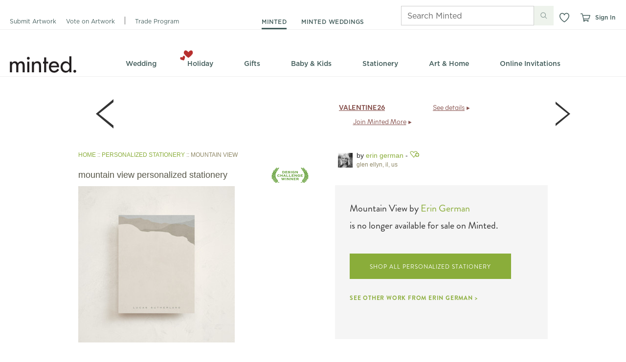

--- FILE ---
content_type: text/css
request_url: https://static-awsblue-prodxenial.minted.com/assets/c92ecd4f/static/compiled/css/v2/themes/default/site.css?v=D3vV_8uTH0
body_size: 49511
content:
/*!
 * @license
 * MyFonts Webfont Build ID 2863306, 2014-08-14T14:49:27-0400
 *
 * The fonts listed in this notice are subject to the End User License
 * Agreement(s) entered into by the website owner. All other parties are
 * explicitly restricted from using the Licensed Webfonts(s).
 *
 * You may obtain a valid license at the URLs below.
 *
 * Webfont: Brandon Grotesque Regular by HVD Fonts
 * URL: http://www.myfonts.com/fonts/hvdfonts/brandon-grotesque/regular/
 *
 * Webfont: Brandon Grotesque Light by HVD Fonts
 * URL: http://www.myfonts.com/fonts/hvdfonts/brandon-grotesque/light/
 *
 * Webfont: Brandon Grotesque Bold by HVD Fonts
 * URL: http://www.myfonts.com/fonts/hvdfonts/brandon-grotesque/bold/
 *
 *
 * License: http://www.myfonts.com/viewlicense?type=web&buildid=2863306
 * Licensed pageviews: 50,000,000
 * Webfonts copyright: Copyright (c) 2009 by Hannes von Doehren. All rights reserved.
 *
 *  2014 MyFonts Inc
 */@font-face{font-family:"brandon-grotesque";font-style:normal;font-weight:400;src:url("https://minted-fonts.mintedcdn.net/brandon-grotesque/400.woff")}@font-face{font-family:"brandon-grotesque";font-style:normal;font-weight:300;src:url("https://minted-fonts.mintedcdn.net/brandon-grotesque/300.woff")}@font-face{font-family:"brandon-grotesque";font-style:normal;font-weight:700;src:url("https://minted-fonts.mintedcdn.net/brandon-grotesque/700.woff")}@font-face{font-family:"daniel";font-style:normal;font-weight:400;src:url("https://minted-fonts.mintedcdn.net/daniel/400.woff")}@font-face{font-family:"daniel";font-style:normal;font-weight:700;src:url("https://minted-fonts.mintedcdn.net/daniel/700.woff")}@font-face{font-family:"archer";font-style:normal;font-weight:400;src:url("https://minted-fonts.mintedcdn.net/archer/400.woff")}@font-face{font-family:"archer";font-style:normal;font-weight:500;src:url("https://minted-fonts.mintedcdn.net/archer/500.woff")}@font-face{font-family:"archer";font-style:italic;font-weight:500;src:url("https://minted-fonts.mintedcdn.net/archer/italic/500.woff")}@font-face{font-family:"archer";font-style:normal;font-weight:600;src:url("https://minted-fonts.mintedcdn.net/archer/600.woff")}@font-face{font-family:"archer";font-style:normal;font-weight:700;src:url("https://minted-fonts.mintedcdn.net/archer/700.woff")}html,body,div,span,applet,object,iframe,h1,h2,h3,h4,h5,h6,p,blockquote,pre,a,abbr,acronym,address,big,cite,code,del,dfn,em,font,img,ins,kbd,q,s,samp,small,strike,strong,sub,sup,tt,var,dl,dt,dd,ol,ul,li,fieldset,form,label,legend,table,caption,tbody,tfoot,thead,tr,th,td{margin:0;padding:0;border:0;outline:0;font-weight:inherit;font-style:inherit;font-size:100%;font-family:inherit;vertical-align:baseline}body{line-height:1;color:black;background:white}ol,ul{list-style:none}table{border-collapse:separate;border-spacing:0;vertical-align:middle}caption,th,td{text-align:left;font-weight:normal;vertical-align:middle}q,blockquote{quotes:"" ""}q:before,q:after,blockquote:before,blockquote:after{content:""}a img{border:none}#wrapper{margin-left:auto;margin-right:auto;width:960px;width:100%}.clearFix:after{content:" ";display:block;height:0;clear:both;visibility:hidden;font-size:0}.floatL{float:left}.floatR{float:right}.clearB{clear:both}.alpha{margin-left:0 !important}.omega{margin-right:0 !important}.grid_1,.grid_2,.grid_3,.grid_4,.grid_5,.grid_6,.grid_7,.grid_8,.grid_9,.grid_10,.grid_11,.grid_12{display:inline;float:left;margin-left:10px;margin-right:10px}.grid_1{width:60px}.grid_2{width:140px}.grid_3{width:220px}.grid_4{width:300px}.grid_5{width:380px}.grid_6{width:460px}.grid_6 .box .column{width:210px}.grid_7{width:540px}.grid_8{width:620px}.grid_9{width:700px}.grid_10{width:780px}.grid_11{width:860px}.grid_12{width:940px}.inner_12,.inner_8,.inner_6,.inner_5,.inner_4,.inner_3,.inner_2{display:inline;float:left;margin:0 10px}.box.grid{padding-left:0;padding-right:0}.grid_12 .box .inner_12{width:916px}.grid_12 .box .inner_11{width:838px}.grid_12 .box .inner_10{width:760px}.grid_12 .box .inner_9{width:682px}.grid_12 .box .inner_8{width:604px}.grid_12 .box .inner_6{width:448px}.grid_12 .box .inner_5{width:370px}.grid_12 .box .inner_4{width:292px}.grid_12 .box .inner_3{width:214px}.grid_12 .box .inner_2{width:136px}.grid_12 .box .inner_1{width:58px}.grid_9 .box .inner_6{width:328px}.grid_9 .box .inner_4{width:212px}.grid_9 .box .inner_3{width:154px}.push_1,.push_2,.push_3,.push_4,.push_5,.push_6,.push_7,.push_8,.push_9,.push_10,.push_11,.push_12,.pull_1,.pull_2,.pull_3,.pull_4,.pull_5,.pull_6,.pull_7,.pull_8,.pull_9,.pull_10,.pull_11,.pull_12{position:relative}.push_1{left:80px}.pull_1{left:-80px}.push_2{left:160px}.pull_2{left:-160px}.push_3{left:240px}.pull_3{left:-240px}.push_4{left:320px}.pull_4{left:-320px}.push_5{left:400px}.pull_5{left:-400px}.push_6{left:480px}.pull_6{left:-480px}.push_7{left:560px}.pull_7{left:-560px}.push_8{left:640px}.pull_8{left:-640px}.push_9{left:720px}.pull_9{left:-720px}.push_10{left:800px}.pull_10{left:-800px}.push_11{left:880px}.pull_11{left:-880px}.push_12{left:960px}.pull_12{left:-960px}.box .column{display:inline;float:left;margin-left:10px;margin-right:10px}.box.threeCol .column{width:293px}.prefix_1{padding-left:80px}.prefix_2{padding-left:160px}.prefix_3{padding-left:240px}.prefix_4{padding-left:320px}.prefix_5{padding-left:400px}.prefix_6{padding-left:480px}.prefix_7{padding-left:560px}.prefix_8{padding-left:640px}.prefix_9{padding-left:720px}.prefix_10{padding-left:800px}.prefix_11{padding-left:880px}.suffix_1{padding-right:80px}.suffix_2{padding-right:160px}.suffix_3{padding-right:240px}.suffix_4{padding-right:320px}.suffix_5{padding-right:400px}.suffix_6{padding-right:480px}.suffix_7{padding-right:560px}.suffix_8{padding-right:640px}.suffix_9{padding-right:720px}.suffix_10{padding-right:800px}.suffix_11{padding-right:880px}#wrapper{margin-left:auto;margin-right:auto;width:960px;width:100%}.clearFix:after{content:" ";display:block;height:0;clear:both;visibility:hidden;font-size:0}.floatL{float:left}.floatR{float:right}.clearB{clear:both}.alpha{margin-left:0 !important}.omega{margin-right:0 !important}.grid_1,.grid_2,.grid_3,.grid_4,.grid_5,.grid_6,.grid_7,.grid_8,.grid_9,.grid_10,.grid_11,.grid_12{display:inline;float:left;margin-left:10px;margin-right:10px}.grid_1{width:60px}.grid_2{width:140px}.grid_3{width:220px}.grid_4{width:300px}.grid_5{width:380px}.grid_6{width:460px}.grid_6 .box .column{width:210px}.grid_7{width:540px}.grid_8{width:620px}.grid_9{width:700px}.grid_10{width:780px}.grid_11{width:860px}.grid_12{width:940px}.inner_12,.inner_8,.inner_6,.inner_5,.inner_4,.inner_3,.inner_2{display:inline;float:left;margin:0 10px}.box.grid{padding-left:0;padding-right:0}.grid_12 .box .inner_12{width:916px}.grid_12 .box .inner_11{width:838px}.grid_12 .box .inner_10{width:760px}.grid_12 .box .inner_9{width:682px}.grid_12 .box .inner_8{width:604px}.grid_12 .box .inner_6{width:448px}.grid_12 .box .inner_5{width:370px}.grid_12 .box .inner_4{width:292px}.grid_12 .box .inner_3{width:214px}.grid_12 .box .inner_2{width:136px}.grid_12 .box .inner_1{width:58px}.grid_9 .box .inner_6{width:328px}.grid_9 .box .inner_4{width:212px}.grid_9 .box .inner_3{width:154px}.push_1,.push_2,.push_3,.push_4,.push_5,.push_6,.push_7,.push_8,.push_9,.push_10,.push_11,.push_12,.pull_1,.pull_2,.pull_3,.pull_4,.pull_5,.pull_6,.pull_7,.pull_8,.pull_9,.pull_10,.pull_11,.pull_12{position:relative}.push_1{left:80px}.pull_1{left:-80px}.push_2{left:160px}.pull_2{left:-160px}.push_3{left:240px}.pull_3{left:-240px}.push_4{left:320px}.pull_4{left:-320px}.push_5{left:400px}.pull_5{left:-400px}.push_6{left:480px}.pull_6{left:-480px}.push_7{left:560px}.pull_7{left:-560px}.push_8{left:640px}.pull_8{left:-640px}.push_9{left:720px}.pull_9{left:-720px}.push_10{left:800px}.pull_10{left:-800px}.push_11{left:880px}.pull_11{left:-880px}.push_12{left:960px}.pull_12{left:-960px}.box .column{display:inline;float:left;margin-left:10px;margin-right:10px}.box.threeCol .column{width:293px}.prefix_1{padding-left:80px}.prefix_2{padding-left:160px}.prefix_3{padding-left:240px}.prefix_4{padding-left:320px}.prefix_5{padding-left:400px}.prefix_6{padding-left:480px}.prefix_7{padding-left:560px}.prefix_8{padding-left:640px}.prefix_9{padding-left:720px}.prefix_10{padding-left:800px}.prefix_11{padding-left:880px}.suffix_1{padding-right:80px}.suffix_2{padding-right:160px}.suffix_3{padding-right:240px}.suffix_4{padding-right:320px}.suffix_5{padding-right:400px}.suffix_6{padding-right:480px}.suffix_7{padding-right:560px}.suffix_8{padding-right:640px}.suffix_9{padding-right:720px}.suffix_10{padding-right:800px}.suffix_11{padding-right:880px}h1{font-family:'HelveticaNeue-Light','Helvetica Neue Light','Helvetica Neue',Arial,Helvetica,sans-serif;display:inline;float:left;width:940px;margin-left:10px;margin-right:10px;width:940px;color:#565547;font-size:32px;line-height:1.2;margin-bottom:15px;font-weight:normal;text-transform:lowercase;border-bottom:1px solid #706f5c;padding-bottom:5px;position:relative}h1 sup{font-size:24px;line-height:24px}h1.noUnderline{margin-bottom:5px;border-bottom:0}h1.emphasis{border-bottom:0;display:block;float:none;margin-bottom:10px;margin-left:0;margin-right:0;padding-bottom:0;position:static;text-transform:none;width:auto}h2{font-family:'HelveticaNeue-Light','Helvetica Neue Light','Helvetica Neue',Arial,Helvetica,sans-serif;color:#565547;font-size:22px;letter-spacing:0.01em;line-height:32px;margin-bottom:15px}h2:after{content:" ";display:block;height:0;clear:both;visibility:hidden;font-size:0}h2.cuban{border:0}h2.banner2{font-size:40px;font-weight:lighter;line-height:1.2}h2.bottomBorder{border-bottom:1px dotted #ccc;padding-bottom:6px}h2 .heading{display:block;float:left}h2 sup{font-size:12px}h2 .subHeading{font-size:14px;padding-left:10px}h3{color:#333;font-size:16px;margin-bottom:8px}h4{border-bottom:1px solid;color:#565547;font-size:14px;font-weight:bold;margin-bottom:15px;padding-bottom:3px}h5{font-size:14px;margin-bottom:4px}h6{font-family:'brandon-grotesque', Helvetica, Arial, sans-serif;color:#8e8765;font-size:12px;font-weight:normal;letter-spacing:1px;line-height:1;margin-bottom:5px;text-transform:uppercase}h2,h3,h4,h5,h6{line-height:1.3}h2.full,h3.full,h4.full,h5.full,h6.full{display:inline;float:left;width:940px;margin-left:10px;margin-right:10px;width:940px}h1 small,h2 small,h3 small{font-family:Helvetica, Arial, sans-serif;font-size:60%;padding-left:10px}h4 small,h5 small,h6 small{font-family:Helvetica, Arial, sans-serif;font-size:14px;padding-left:7px;text-transform:none}.heading:after{content:" ";display:block;height:0;clear:both;visibility:hidden;font-size:0}.heading h2,.heading h3,.heading h4,.heading h5,.heading h6{float:left}.heading1{color:#565547;margin-bottom:15px;border-bottom:1px solid #706f5c;padding-bottom:5px;position:relative}.heading1:after{content:" ";display:block;height:0;clear:both;visibility:hidden;font-size:0}.heading1.noUnderline{margin-bottom:5px;border-bottom:0}.heading1 h1{font-family:'HelveticaNeue-Light','Helvetica Neue Light','Helvetica Neue',Arial,Helvetica,sans-serif;border:0;display:block;float:left;line-height:1;margin:0;padding:0 0 5px 0;width:auto}.heading1 .subNavInline,.heading1 .subNav.subNavInlineCentered{margin:0;padding:12px 0 0 0}p{margin-bottom:7px}p.dashed{padding-bottom:10px;margin-bottom:10px;border-bottom:1px dashed #CCC}p.intro{color:#999;font-size:14px;font-weight:lighter;line-height:1.5}p:last-child{margin-bottom:0}.largeBodyText{font-size:14px}.indent{padding-left:15px}.underline{border-bottom:1px dotted #ccc;margin-bottom:15px;padding-bottom:5px}.more{float:right;font-size:10px;line-height:15px}.caption{color:#aaa;font-size:11px;line-height:16px}.redCaption{color:#940E00;font-size:11px;line-height:25px}.instructions{color:#8e8765;font-size:14px;margin-bottom:10px}.warning{color:#C10000}.alert{background-color:#FEFECA}.intro{color:#8e8765;font-size:14px;font-weight:lighter;line-height:1.5}.tc{text-align:center}.tr{text-align:right}.text_underline{text-decoration:underline}.upper{text-transform:uppercase}.truncate{overflow:hidden;text-overflow:ellipsis;white-space:nowrap}a,.standard_link{text-decoration:none;cursor:pointer;color:var(--minted-link-color, #8AAD3A)}a:visited,.standard_link:visited{color:var(--minted-link-color, #8AAD3A)}a:hover,.standard_link:hover{color:var(--minted-link-hover-color, #4D6121);text-decoration:underline}a:active,.standard_link:active{color:var(--minted-link-active-color, #647D2A);text-decoration:underline}a.moreLink,.standard_link.moreLink{color:var(--minted-link-color, #8AAD3A) !important}a.moreLink:hover,.standard_link.moreLink:hover{color:var(--minted-link-hover-color, #4D6121) !important}a.brandLink:link,a.brandLink:visited,a.brandLink:hover,a.brandLink:active,.standard_link.brandLink:link,.standard_link.brandLink:visited,.standard_link.brandLink:hover,.standard_link.brandLink:active{color:#666}a.link-plum:link,a.link-plum:visited,a.link-plum:hover,a.link-plum:active,.standard_link.link-plum:link,.standard_link.link-plum:visited,.standard_link.link-plum:hover,.standard_link.link-plum:active{color:#5c3938}a.link-brandon,.standard_link.link-brandon{font-family:'brandon-grotesque', Helvetica, Arial, sans-serif;font-weight:bold}blockquote{font-style:italic;line-height:1.5;padding-left:10px;padding-right:10px;margin-bottom:7px}sup{vertical-align:text-top}strong,b{font-weight:bold}em,i{font-style:italic}.lower{text-transform:lowercase}ul{margin-bottom:10px}ul li{list-style:none outside none;margin-bottom:4px}ul.blocks li{margin-bottom:15px}ul.bullet li{list-style:url('../../../../../../static/images/bullet.png?1767876819') disc outside;margin-left:25px}ul.bullet li.sub{list-style:none}ul.bullet li.sub ul li{list-style:circle outside none;margin-bottom:2px;margin-left:20px}ul.list-large li{font-family:'brandon-grotesque', Helvetica, Arial, sans-serif;font-size:16px}ul.inline:after,ul.links:after,.buttons:after,.accountLinks:after{content:" ";display:block;height:0;clear:both;visibility:hidden;font-size:0}ul.inline>li,ul.links>li,.buttons>li,.accountLinks>li{float:left;margin-bottom:0;margin-right:10px}ul.inline>li.floatR,ul.links>li.floatR,.buttons>li.floatR,.accountLinks>li.floatR{float:right}ul.inline>li:last-child,ul.links>li:last-child,.buttons>li:last-child,.accountLinks>li:last-child{margin-right:0}ul.links li{margin-right:20px;font-size:14px;margin-bottom:0}ul.links li a{line-height:2}ul.links li .sprite{vertical-align:middle;margin-right:3px}ul.select{font-size:13px;background-color:#fff;border:1px solid #bbb;overflow-y:scroll}ul.select li{padding:3px 5px;margin:0}ul.select li.selected{background-color:#8AAD3A;color:#fff}ul.select li:hover{background-color:#98be40;color:#fff;cursor:pointer}ul.standard li{list-style:none outside none;margin-left:15px}ul.toolbar:after{content:" ";display:block;height:0;clear:both;visibility:hidden;font-size:0}ul.toolbar li{float:left;margin:0 10px 0 0}ul.bold li{list-style:none outside none;font-weight:bold;font-size:14px}ul.dashed{padding-bottom:10px;margin-bottom:10px;border-bottom:1px dashed #CCC}ul.inline.separated>li,ul.separated.links>li,.separated.buttons>li,.separated.accountLinks>li{border-left:1px solid #bbb;margin:0 0 0 10px;padding-left:10px}ul.inline.separated>li:first-child,ul.separated.links>li:first-child,.separated.buttons>li:first-child,.separated.accountLinks>li:first-child{border:0;padding-left:0}ul.vcard,ul.largeBodyText{font-size:14px}ul.vcard ul,ul.largeBodyText ul{margin-bottom:0}ul.vcard li,ul.largeBodyText li{margin-bottom:2px}.alphabetPicker{overflow:hidden;padding:5px 3% 5px 3%;position:relative;height:25px;border-bottom:1px solid #cecece}.alphabetPicker ul a:active{text-decoration:none}.alphabetPicker ul li.inactive{color:#bbb}.alphabetPicker ul.inline>li,.alphabetPicker ul.links>li,.alphabetPicker .buttons>li,.alphabetPicker .accountLinks>li{margin-right:9px;margin-top:5px}.alphabetPicker h6{margin-top:6px;margin-left:-3px}.toolbarLabel{line-height:2.5}.buttons{margin:0}dl:after{content:" ";display:block;height:0;clear:both;visibility:hidden;font-size:0}dt{float:left;clear:left;font-weight:bold;margin:0 0 5px 0;width:25%}dt:after{content:":"}dd{float:left;display:inline;margin-bottom:5px;width:75%}dl.bullet dt{clear:none;float:none;font-size:14px;font-weight:bold;margin:0 0 3px 0;width:auto;background-image:url('../../../../../../static/images/bullet.png?1767876819');background-repeat:no-repeat;background-position:0;padding-left:15px}dl.bullet dt:after{content:''}dl.bullet dd{color:#666;display:block;float:none;font-size:13px;margin-bottom:5px;width:auto;padding-left:15px}ol{margin-bottom:10px}ol li{list-style:decimal inside none;margin-bottom:4px}.asterix{font-size:20px;vertical-align:middle}.strike{text-decoration:line-through}.uiComponentLabel{color:#aaa;font-size:11px;font-weight:bold;text-transform:uppercase}.fs-1{font-family:'HelveticaNeue-Light','Helvetica Neue Light','Helvetica Neue',Arial,Helvetica,sans-serif;font-size:32px;line-height:1.2;color:#666}.fs-2{font-family:'HelveticaNeue-Light','Helvetica Neue Light','Helvetica Neue',Arial,Helvetica,sans-serif;font-size:22px;color:#666}.fs-3{font-family:'HelveticaNeue-Light','Helvetica Neue Light','Helvetica Neue',Arial,Helvetica,sans-serif;font-size:16px;color:#666}.fs-4{font-family:'HelveticaNeue-Light','Helvetica Neue Light','Helvetica Neue',Arial,Helvetica,sans-serif;font-size:14px;line-height:1.2}.fs-5{font-family:'HelveticaNeue-Light','Helvetica Neue Light','Helvetica Neue',Arial,Helvetica,sans-serif;font-size:14px;line-height:1.2}.fs-6{font-family:'HelveticaNeue-Light','Helvetica Neue Light','Helvetica Neue',Arial,Helvetica,sans-serif;font-size:11px;line-height:1}.specialh6{color:#333}.specialh5{text-transform:uppercase;font-size:10px}.specialh3{font-family:'brandon-grotesque', Helvetica, Arial, sans-serif;font-weight:300;font-size:20px;margin:10px 0px;color:#333}.specialp{font-family:'HelveticaNeue-Light','Helvetica Neue Light','Helvetica Neue',Arial,Helvetica,sans-serif;color:#888;font-size:16px}#heading{background:none;height:120px;margin:0 auto;padding:0;position:relative}#heading .back-button{display:none}#heading.shop{background:none}#heading.minimal{background:none;height:38px;padding-top:10px;margin-bottom:3px;border-bottom:1px solid #ccc;width:960px}#heading.marketplaceShop{background:url('../../../../../../static/images/nav/marketplace_shop_header.png?1767876819') no-repeat 0 0;height:191px}#heading.marketplaceManage{background:url('../../../../../../static/images/nav/marketplace_manage_header.png?1767876819') no-repeat 0 0;height:159px}#heading li{line-height:19px}#heading.minimal #branding,#heading.marketplaceShop #branding,#heading.marketplaceManage #branding{height:38px}#heading.minimal #branding{float:left}.headerLogo{position:absolute;left:10px;top:34px}.bgdots{display:block;position:absolute;top:0px;left:-150px}.accountLinks{font-family:'HelveticaNeue-Light','Helvetica Neue Light','Helvetica Neue',Arial,Helvetica,sans-serif;float:right;height:19px;font-size:12px;line-height:1;margin:11px 5px 8px 10px;position:relative;text-transform:lowercase}.accountLinks>li{border-left:1px solid #eee;margin-right:7px;padding-left:7px}.accountLinks>li:first-child{border-left:0;padding-left:0;margin-left:0}.accountLinks>li a{color:#888}.accountLinks>li a:hover{color:#272727;text-decoration:underline}.accountLinks>li a:active{color:#333;text-decoration:none}.pullDownNav.userNav{text-align:right}.pullDownNav.userNav ul{left:-85px}.globalSearch{clear:right;display:inline;float:right;margin:15px 10px 0px 10px;position:relative;width:140px}.globalSearch .searchField{font-family:Helvetica, Arial, sans-serif;width:120px;overflow:hidden;padding-right:20px;line-height:1.5;font-style:normal;font-weight:normal}.globalSearch ::-webkit-input-placeholder{color:#ccc}.globalSearch :-moz-placeholder{color:#ccc}.globalSearch ::-moz-placeholder{color:#ccc}.globalSearch :-ms-input-placeholder{color:#ccc}.globalSearch .placeholder{color:#eee}.globalSearch .searchIcon{border:0 none;position:absolute;right:0;top:4px}.accountLinksMobile{display:none}.primaryNav{font-family:'brandon-grotesque', Helvetica, Arial, sans-serif;font-size:12px;left:280px;line-height:1 !important;margin:0;position:absolute;top:56px;left:175px;text-transform:uppercase}.primaryNav li{border-left:none;display:inline;line-height:1;margin-bottom:0;margin-left:10px;padding:0 0 0 14px}.primaryNav li:first-child{border-left:0;margin-left:0;padding-left:0}.primaryNav li.active a{color:#333;font-weight:bold;background:none;padding-bottom:5px;border-bottom:4px solid var(--minted-primary-color, #8AAD3A)}.primaryNav li a{text-decoration:none;color:#666}.primaryNav li a:visited{color:#666}.primaryNav li a:hover{color:#333;padding-bottom:5px;border-bottom:4px solid rgba(138,173,58,0.5)}.primaryNav li a:active{color:#666}.secondaryNav{background-position:left top, left bottom;background-repeat:no-repeat;background:url('../../../../../../static/images/nav/nav_bg.png?1767876819') no-repeat 0 0;color:#999;height:35px;margin:0 auto;position:absolute;top:83px;white-space:nowrap;width:940px;z-index:15;text-align:center}.secondaryNav a,.secondaryNav span{color:#666;display:block;font-size:16px;font-style:normal;font-weight:400;height:27px;line-height:1.4;margin-top:1px;padding:6px 28px 0px;text-decoration:none;text-transform:lowercase;vertical-align:bottom}.secondaryNav a span,.secondaryNav span span{font-weight:bold}.secondaryNav a:visited,.secondaryNav span:visited{color:#666}.secondaryNav .imageFlyoutOverlayWrapper a.secondaryNavHeading{color:var(--minted-primary-color, #8AAD3A);text-transform:uppercase;font-size:12px;font-weight:500;letter-spacing:.05em;padding-top:12px;height:21px}.secondaryNav .imageFlyoutOverlayWrapper a.secondaryNavHeading img.arrowDownDefaultIcon{margin-left:4px}.secondaryNav>li{background:none;display:inline-block;font-size:16px;height:35px;margin:0;position:relative}.secondaryNav>li:hover .flyoutWrapper{display:block;border:1px solid #e5e5e5;box-shadow:2px 2px 3px rgba(0,0,0,0.2)}.secondaryNav>li:hover>a{background-color:#fcfcfc;background:#fcfcfc;background:-moz-linear-gradient(180deg, #eee 0%, #fcfcfc 18%);background:-webkit-linear-gradient(180deg, #eee 0%, #fcfcfc 18%);background:linear-gradient(180deg, #eee 0%, #fcfcfc 18%);background:-webkit-gradient(linear, left top, left bottom, color-stop(0%, #eee), color-stop(18%, #fcfcfc));color:#333;font-weight:400;text-decoration:none;border-right:1px solid #e5e5e5;border-left:1px solid #e5e5e5;border-bottom:1px solid #fcfcfc;position:relative;z-index:10;padding:6px 27px 0px}.secondaryNav>li.newCategory{background:none}.secondaryNav>li.newCategory>a:hover{background:#fcfcfc}.secondaryNav>li.newCategory:hover>a{background-color:#fcfcfc;background:#fcfcfc;background:-moz-linear-gradient(180deg, #eee 0%, #fcfcfc 18%);background:-webkit-linear-gradient(180deg, #eee 0%, #fcfcfc 18%);background:linear-gradient(180deg, #eee 0%, #fcfcfc 18%);background:-webkit-gradient(linear, left top, left bottom, color-stop(0%, #eee), color-stop(18%, #fcfcfc))}.secondaryNav>li.newCategorySpacer{display:none}.secondaryNav .flyoutWrapper{background:#fcfcfc;left:0;position:absolute;top:34px;display:none;z-index:1;border:1px solid #e5e5e5;box-shadow:2px 2px 3px rgba(0,0,0,0.2)}.secondaryNav .flyout{background:none;margin:10px 15px 5px 0;text-align:left}.secondaryNav .flyout:after{content:" ";display:block;height:0;clear:both;visibility:hidden;font-size:0}.secondaryNav .flyout.visible{display:block}.secondaryNav .flyout.oneCol{width:172px}.secondaryNav .flyout.twoCol{width:360px}.secondaryNav .flyout.threeCol{width:548px}.secondaryNav .flyout.fourCol{width:736px}.secondaryNav .flyout.fiveCol{width:924px}.secondaryNav .flyout h6{font-family:'brandon-grotesque', Helvetica, Arial, sans-serif;font-style:normal;font-weight:700;margin-bottom:10px;color:#333;white-space:normal}.secondaryNav .flyout h6 img.dollarTagIcon{margin-right:3px}.secondaryNav .flyout>li{float:left;margin:0 0 0 15px;padding:5px 0 0 15px;width:157px}.secondaryNav .flyout>li:first-child{border:0;padding-left:0}.secondaryNav .flyout li.navAd{margin-top:17px}.secondaryNav .flyout a{font-size:14px;color:#999;font-family:helvetica, arial, sans-serif;display:inline;font-weight:normal;padding:0;white-space:normal;text-transform:none}.secondaryNav .flyout a:visited{color:#999}.secondaryNav .flyout a:hover{color:#333;background:none}.secondaryNav .flyout a:active{color:#999}.secondaryNav .flyout sup{font-size:8px;vertical-align:top;color:#999}.secondaryNav .flyout sub{font-size:9px;display:block;margin-top:2px;vertical-align:top;color:#999}.secondaryNav .flyoutGroup{margin-bottom:15px;max-width:185px}.secondaryNav .flyoutGroup li{margin-bottom:9px}.secondaryNav .flyoutGroup .flyoutGroupSeparator{border-bottom:1px solid #ddd}.secondaryNav>li>a{font-family:'brandon-grotesque', Helvetica, Arial, sans-serif;font-weight:400;font-size:19px;line-height:1.1;height:27px}.secondaryNav li.jsHover:hover .flyoutWrapper{display:none}.box{-moz-box-shadow:-1px -1px 1px #eee,1px 1px 3px #bbb;-webkit-box-shadow:-1px -1px 1px #eee,1px 1px 3px #bbb;box-shadow:-1px -1px 1px #eee,1px 1px 3px #bbb;background-color:#fff;padding:12px}.box:after{content:" ";display:block;height:0;clear:both;visibility:hidden;font-size:0}.box .boxHeading{font-family:'brandon-grotesque', Helvetica, Arial, sans-serif;background-color:#eee;padding:10px}.box .boxHeading.boxHeadingWhite{background-color:#fff;padding:0px}.box .boxHeading .boxTitle{font-size:16px;letter-spacing:0.05em;padding-left:10px}.box .boxSubTitle{border-bottom:1px solid #eee;padding:10px 20px}.box .boxSubTitle p,.box .boxSubTitle h1,.box .boxSubTitle h2,.box .boxSubTitle h3,.box .boxSubTitle h4,.box .boxSubTitle h5{margin-bottom:0}.box .boxSection{padding:20px 10px 10px 10px;border-bottom:1px solid #eee}.box .boxSection:after{content:" ";display:block;height:0;clear:both;visibility:hidden;font-size:0}.box .boxSection:last-child{border-bottom:0}.box.boxDefault{padding:0}.box.boxAlert,.box.alert{-moz-border-radius:6px;-webkit-border-radius:6px;border-radius:6px;background-color:#FEFECA;font-color:#565547}.box.boxBasic,.box.basic{background:none;box-shadow:none;-moz-box-shadow:none;-webkit-box-shadow:none}.box.boxDark,.box.dark{background:#565547;box-shadow:0px 1px 2px #333;color:#E2E2E2}.box.boxDark a,.box.dark a{color:#98be40}.box.boxDark a.closeButton,.box.dark a.closeButton{color:#aaa}.box.boxDark a.closeButton:hover,.box.boxDark a.closeButton:active,.box.dark a.closeButton:hover,.box.dark a.closeButton:active{color:#838383;text-decoration:none}.box.boxGreen,.box.green{background:#e8efd8;box-shadow:0px 1px 2px #333;color:#E2E2E2}.box.boxCallout,.box.callout{-moz-border-radius:6px;-webkit-border-radius:6px;border-radius:6px;background-color:#f5f5f5}.box.boxWarning{background-color:#f7e0e0;border:1px #ecb2b2 solid;position:relative;box-shadow:none}.box.boxWarning .boxHeading{font-family:Helvetica, Arial, sans-serif;background-color:#f7e0e0;padding:0}.box.boxWarning .boxHeading h3{font-size:18px;color:#C10000}.box.boxWarning .boxHeading .boxTitle{letter-spacing:0;padding:0}.box.boxWarning .boxHeading .boxMessage{color:#C10000;font-size:12px}.box.boxWarning .boxSection{padding:0;color:#666}.box.boxFill,.box.fill{background:#f5f5f5;border-top:1px solid #eee;border-bottom:1px solid #eee;box-shadow:none;-moz-box-shadow:none;-webkit-box-shadow:none}.box.boxHoliday,.box.holiday{-moz-border-radius:0 !important;-webkit-border-radius:0 !important;border-radius:0 !important;-moz-box-shadow:none !important;-webkit-box-shadow:none !important;box-shadow:none !important;background-color:#86504c;color:#fff;padding:5px 10px}.box.boxOptions,.box.options{-moz-border-radius:0 !important;-webkit-border-radius:0 !important;border-radius:0 !important;-moz-box-shadow:none !important;-webkit-box-shadow:none !important;box-shadow:none !important;background-color:#fff;border:1px solid #C3C1B9}.box.boxOverlay{-moz-border-radius:0 !important;-webkit-border-radius:0 !important;border-radius:0 !important;-moz-box-shadow:none !important;-webkit-box-shadow:none !important;box-shadow:none !important;background-color:#fff;background-color:rgba(255,255,255,0.85)}.box.boxOverlayDark{-moz-border-radius:0 !important;-webkit-border-radius:0 !important;border-radius:0 !important;-moz-box-shadow:none !important;-webkit-box-shadow:none !important;box-shadow:none !important;background-color:#fff;background-color:rgba(0,0,0,0.1)}.box.boxPopover,.box.popover{-moz-border-radius:0 !important;-webkit-border-radius:0 !important;border-radius:0 !important;background-color:#f5f5f5}.box.rnd{-moz-border-radius:6px;-webkit-border-radius:6px;border-radius:6px;background-color:#f5f5f5}.box.boxSimple,.box.simple{background:#f5f5f5;box-shadow:0 0 2px #f5f5f5}.box.innerBoxSimple{margin:auto 0;display:block}.box.simpleShadow{background:#f5f5f5;box-shadow:0 0 4px #999}.box.boxThick,.box.thick{padding:20px}.box.boxDoubleThick,.box.doubleThick{padding:40px}.box.boxNoShadow{box-shadow:none;-moz-box-shadow:none;-webkit-box-shadow:none}body{font-family:helvetica, arial, sans-serif;color:#333;background:none}p,li,td,dl{font-size:12px;line-height:1.4}.noScroll{overflow:hidden;height:100%;position:fixed}.blockUI{display:block;z-index:3000;background-color:rgba(255,255,255,0.7);width:100%;height:100%;position:fixed;overflow:hidden}.holidayColor{color:#86504c}.mintedGreenColor{color:var(--minted-primary-color, #8AAD3A)}hr{clear:both}ul.radioList li{float:left}ul.radioList input{height:auto;width:auto;margin:0 7px 0 0;padding:0;vertical-align:middle}ul.radioList label{float:left;margin-right:0}.shadowBorder{-moz-box-shadow:1px 1px 5px #999;-webkit-box-shadow:1px 1px 5px #999;box-shadow:1px 1px 5px #999}.bowShadow{box-shadow:0 -1px 18px -16px #111;-webkit-box-shadow:0 -1px 25px -11px #111}.bowShadow:before,.bowShadow:after{bottom:25px;box-shadow:0 18px 14px #222;content:"";height:40%;position:absolute;width:40%;z-index:-1}.bowShadow:before{left:9px;-webkit-transform:skewY(-10deg) rotate(3deg);-ms-transform:skewY(-10deg) rotate(3deg);-moz-transform:skewY(-10deg) rotate(3deg);transform:skewY(-10deg) rotate(3deg)}.bowShadow:after{right:9px;-webkit-transform:skewY(10deg) rotate(-3deg);-ms-transform:skewY(10deg) rotate(-3deg);-moz-transform:skewY(10deg) rotate(-3deg);transform:skewY(10deg) rotate(-3deg)}.itemShadow{-moz-box-shadow:1px 1px 5px #999;-webkit-box-shadow:1px 1px 5px #999;box-shadow:1px 1px 5px #999}.callout.message{background-color:#FEF8D6;border-width:1px;border-style:solid;border-color:#f7f1d0}.message{color:#8e8765}.separator{padding-bottom:20px;margin-bottom:20px;border-bottom:1px solid #eee}.separator:after{content:" ";display:block;height:0;clear:both;visibility:hidden;font-size:0}.separator p:last-child{margin-bottom:0}.separator ul:last-child{margin-bottom:0}.separatorThick{border-bottom-width:2px}.separator.last{border-bottom:0;padding-bottom:0;margin:0 10px 10px 10px !important}.separatorHeading,.separator.heading{padding-bottom:10px;margin-bottom:10px}.separatorHeading h2,.separatorHeading h3,.separatorHeading h4,.separatorHeading h5,.separatorHeading h6,.separatorHeading p,.separatorHeading ul,.separator.heading h2,.separator.heading h3,.separator.heading h4,.separator.heading h5,.separator.heading h6,.separator.heading p,.separator.heading ul{margin-bottom:0}.separatorHeading h2+ul,.separator.heading h2+ul{padding-top:6px}.separatorHeading h3+ul,.separator.heading h3+ul{padding-top:3px}.separator.gradient{background:#f5f5f5 url('../../../../../../static/images/separator_gradient_bg.png?1767876819') repeat-x 0 0;border-bottom:0}.separatorGradient{background:transparent url('../../../../../../static/images/separator_gradient_bg.png?1767876819') repeat-x 0 0;height:15px}.separator.holiday{border-color:#d9b6b3}.separatorBlank{border:0}.separator.separatorNoSpacing{padding:0;margin:0}.separatorDotted{border-style:dotted}.separatorDashed{border-style:dashed;border-color:#ccc}.separatorDark{border-color:#ccc}.separatorVertical{border-color:#eee;border-style:solid}.separatorVerticalLeft{border-left-width:1px}.separatorVerticalRight{border-right-width:1px}.bm5,.separator5{padding-bottom:5px;margin-bottom:5px}.bm10,.separator10{padding-bottom:10px;margin-bottom:10px}.nm{margin:0}.noLine{border:0}.dotted{border-style:dotted}.dashed{border-style:dashed}.promo{color:#B65100;background-color:#fff;display:block;font-weight:bold;font-size:14px;height:21px;line-height:23px;padding:6px 10px}.visible{display:block}.column{margin:0 10px;float:left}.media{overflow:hidden;position:relative}.media .bd{overflow:hidden;padding-left:1px}.media .img{float:left;display:block;margin-right:7px}.media .img img{display:block}.mediaRight .bd{padding-right:1px}.mediaRight .img{float:right;display:block;margin-left:7px}.media.mediaBottom .bd{float:none}.media.mediaBottom .img{float:none;display:block;margin-bottom:5px;margin-right:0}.media.avatar.border{border:1px solid #E2E2E2;padding:1px 3px 1px 1px}.media.avatar .img{margin-right:5px}.media.avatar .img img{border:2px solid #fff;max-width:40px;max-height:40px}.media.avatar .bd{font-size:11px;float:left;color:#999;margin:0}.media.avatar .bd b{color:#767676}.avatarLargeText .caption{font-size:11px;line-height:16px;color:#aaa}.avatarLargeText p{font-family:'HelveticaNeue-Light','Helvetica Neue Light','Helvetica Neue',Arial,Helvetica,sans-serif;color:#666;font-size:14px;margin:0px}.avatarLargeText a.brandLink:link,.avatarLargeText a.brandLink:visited,.avatarLargeText a.brandLink:active{color:#666;text-decoration:underline}.avatarLargeText a.brandLink:hover{color:#333}.media.avatar.right .bd{float:right;text-align:right}.media.avatar.right .img{float:right;margin:0 0 0 5px}.media.avatarBasic img{border:0;max-height:30px;max-width:40px}.media.avatarBasic .bd{margin-top:5px}.shoppingGrid{display:inline;float:left;width:940px;margin-left:10px;margin-right:10px;width:940px;margin-left:0 !important;margin-right:0 !important;clear:both}.shoppingGrid li{margin:0 12px 10px 12px;float:left}object{display:block;margin-bottom:10px}.clearB{clear:both}.clearL{clear:left}.clearR{clear:right}.floatL{float:left}.floatR{float:right}.bm{margin-bottom:15px}.bm:after{content:" ";display:block;height:0;clear:both;visibility:hidden;font-size:0}.tbp{padding:10px 0}.shadowContainer{display:table;margin:0 auto;position:relative}.shadowContainer>div{position:relative;display:block}.squareCorners{-moz-border-radius:0 !important;-webkit-border-radius:0 !important;border-radius:0 !important}#heading.simple{display:inline;float:left;width:940px;margin-left:10px;margin-right:10px;width:940px;-moz-box-shadow:-1px -1px 1px #eee,1px 1px 3px #bbb;-webkit-box-shadow:-1px -1px 1px #eee,1px 1px 3px #bbb;box-shadow:-1px -1px 1px #eee,1px 1px 3px #bbb;background:#fff url('../../../../../../static/images/header_bg.png?1767876819') repeat;position:relative;margin:0 0 10px 0;height:72px}#heading.simple>ul{position:absolute;top:15px;right:20px}#heading.simple>ul li{float:left;margin-right:5px}#heading.simple form{bottom:45px;position:absolute;right:20px}#heading.simple form input[type=image]{float:right;margin-left:5px;margin-top:3px}#heading.simple #accountBar{height:20px;position:absolute;right:8px;text-align:right;top:15px;width:700px}#heading.simple #phone{margin-bottom:0;position:absolute;right:15px;top:47px}#footer{display:inline;float:left;width:940px;margin-left:10px;margin-right:10px;width:940px;-moz-box-shadow:-1px -1px 1px #eee,1px 1px 3px #bbb;-webkit-box-shadow:-1px -1px 1px #eee,1px 1px 3px #bbb;box-shadow:-1px -1px 1px #eee,1px 1px 3px #bbb;background:#f9f9ef;position:relative;z-index:0;clear:both;width:940px;display:block;float:none;margin-left:auto;margin-right:auto;top:20px}#footer.simple{-moz-box-shadow:none !important;-webkit-box-shadow:none !important;box-shadow:none !important;color:#888;font-size:12px;font-weight:bold;height:20px;margin:0 auto;padding:7px 10px 5px 10px;width:930px;top:10px}#footer.simple a{color:var(--minted-primary-color, #8AAD3A)}#footer.simple .pseudoLink{color:var(--minted-primary-color, #8AAD3A)}#footer ul.standard li{border-bottom:1px solid #f9f9ef;margin-left:0;padding:0 0 2px}#footer ul.standard li:last-child{border-bottom:none}#footer #footerLinks{padding:20px}#footer #footerLinks:after{content:" ";display:block;height:0;clear:both;visibility:hidden;font-size:0}#footer #footerLinks .column{width:265px;height:380px;margin:0 10px;padding:10px;float:left;background-color:#fff}#footer #footerLinks .columna{width:266px;margin:0 10px;padding:3px 10px;float:left;background-color:#f9f9ef}#footer #footerLinks h4{border-bottom:none;letter-spacing:0.1em;color:#333;font-size:12px;margin-bottom:0}#footer #footerLinks blockquote{font-family:'HelveticaNeue-Light','Helvetica Neue Light','Helvetica Neue',Arial,Helvetica,sans-serif;color:#999;font-size:14px;font-style:normal;line-height:17px;padding:0px}#footer #footerLinks a{font-family:'HelveticaNeue-Light','Helvetica Neue Light','Helvetica Neue',Arial,Helvetica,sans-serif;font-size:13px}#footer .subscribeBar{background:#eaeadc;height:20px}#footer .subscribeBar .button.buttonPrimary.buttonSmall{font-family:'brandon-grotesque', Helvetica, Arial, sans-serif;background:var(--minted-primary-color, #8AAD3A);border-radius:0px;text-transform:uppercase;letter-spacing:1px;font-size:9px;padding:0px 6px;line-height:18px;border:none;margin-top:1px}#footer .subscribeBar .socialButtons{margin-right:20px;width:auto}#footer .subscribeBar .socialLinks{margin-right:10px;width:auto}#designChallengeFooter{height:120px;padding:20px 0 20px 20px;width:450px}#designChallengeFooter h2{font-family:'brandon-grotesque', Helvetica, Arial, sans-serif;font-style:normal;font-weight:300;font-size:28px;color:#999;border-bottom:none;margin-bottom:10px}#designChallengeFooter p{font-family:'HelveticaNeue-Light','Helvetica Neue Light','Helvetica Neue',Arial,Helvetica,sans-serif;color:#999;font-size:14px;line-height:17px}#designChallengeFooter h5{font-family:'brandon-grotesque', Helvetica, Arial, sans-serif;font-style:normal;font-weight:700;text-transform:uppercase;letter-spacing:0.1em;font-size:10px}#subscribeFooter{height:24px;padding:15px 0 15px 20px}#subscribeFooter h5{font-family:'brandon-grotesque', Helvetica, Arial, sans-serif;font-style:normal;font-weight:700;font-size:9px;letter-spacing:0.1em;line-height:1.8;text-transform:uppercase;color:#888;margin:3px 15px 0 0}#subscribeFooter input{margin-right:5px;width:200px;height:16px}#legalLinks{display:inline;float:left;width:940px;margin-left:10px;margin-right:10px;width:940px;margin-top:15px;clear:both;position:relative;width:940px;display:block;float:none;margin-left:auto;margin-right:auto;width:940px;display:block;float:none;margin-left:auto;margin-right:auto;top:20px}#legalLinks p{font-family:'HelveticaNeue-Light','Helvetica Neue Light','Helvetica Neue',Arial,Helvetica,sans-serif;text-align:center;color:#888;font-size:11px}#legalLinks .footerbgdots{position:absolute;bottom:-34px;right:-50px;z-index:-1}#recentlySubmittedWidget{border:0 none;height:133px;margin-bottom:0;position:absolute;right:0;top:-22px;width:460px;z-index:5}#recentlySubmittedWidget div{position:absolute;right:20px;top:143px;z-index:20}#recentlySubmittedWidget div h6{font-family:'brandon-grotesque', Helvetica, Arial, sans-serif;margin-bottom:3px;color:#333}#recentlySubmittedWidget div p{font-family:'HelveticaNeue-Light','Helvetica Neue Light','Helvetica Neue',Arial,Helvetica,sans-serif;font-size:12px}#recentlySubmittedWidget .cards{bottom:0;height:136px;margin:0;overflow:hidden;position:absolute;right:5px;width:460px}#recentlySubmittedWidget .cards li{position:absolute}#recentlySubmittedWidget .cards li img{-moz-box-shadow:1px 1px 5px #999;-webkit-box-shadow:1px 1px 5px #999;box-shadow:1px 1px 5px #999;border-width:0}#seoFooter{display:inline;float:left;width:940px;margin-left:10px;margin-right:10px;width:940px;padding:10px 0;border-bottom:1px solid #EEE;width:960px;margin-left:auto;margin-right:auto;float:none;display:block;width:960px;margin-left:auto;margin-right:auto;float:none;display:block;position:relative;top:20px}#seoFooter:after{content:" ";display:block;height:0;clear:both;visibility:hidden;font-size:0}#seoFooter table{color:#999;width:940px;margin-left:auto;margin-right:auto}#seoFooter table tr td{width:190px;border-right:none;padding:0 20px;text-align:center;vertical-align:middle}#seoFooter table tr td h2{font-family:'brandon-grotesque', Helvetica, Arial, sans-serif;font-style:normal;font-weight:300;font-size:42px;text-transform:lowercase;text-align:right;line-height:40px;color:#999;border:0;margin:0 10px 0 0}#seoFooter table tr td+td{font-family:'HelveticaNeue-Light','Helvetica Neue Light','Helvetica Neue',Arial,Helvetica,sans-serif;width:720px;border:0;padding:0 0 0 30px;text-align:left;color:#888;line-height:18px}.pluginConnectButton{display:none}.htmlRowNoUnderline h1{border-bottom:none;margin-left:0px}.node-kicker{font-weight:600;font-family:'brandon-grotesque', Helvetica, sans-serif;font-size:16px;letter-spacing:0.075em;text-transform:uppercase;line-height:16px}.node-kicker-hero{margin-bottom:10px}.node-kicker-overlay{margin-bottom:15px}.node-kicker-overlay-banner{margin-bottom:8px}.node-kicker-overlay-banner-big{margin-bottom:3px}.node-kicker-overlay-banner-tall{margin-bottom:10px}.node-banner-text{text-align:center}.node-header{margin:0 0 10px 0;font-family:'archer', Helvetica, Arial, sans-serif;font-weight:300;text-transform:none;letter-spacing:0em;width:inherit}.node-header-banner{font-size:28px;line-height:28px;float:inherit}.node-header-big{font-size:40px;line-height:40px}.node-header-tall{font-size:40px;line-height:40px;margin-bottom:10px}.node-header-overlay{font-size:36px;line-height:36px;float:none}.node-header-left-right{font-size:28px;line-height:30px;float:none}.node-left-img{display:inline-block;float:left}.node-overlay{font-family:'archer', Helvetica, Arial, sans-serif;font-weight:300;float:left;padding-top:40px;padding-left:25px}.node-overlay-tape{font-family:'archer', Helvetica, Arial, sans-serif;font-weight:300;float:left;POSITION:absolute;padding-left:25px;padding-right:50px;background-repeat:no-repeat;background-position:right top}.tape1-height{height:109px}.tape2-height{height:182px}.tape3-height{height:249px}.tape4-height{height:283px}.inner-tape-box{position:relative;top:47%;transform:translateY(-50%)}.node-wide-banner-overlay{font-family:'archer', Helvetica, Arial, sans-serif;font-weight:300;display:table-cell;vertical-align:middle;text-align:center}.node-col{vertical-align:middle;padding-top:40px;padding-bottom:40px;padding-left:30px;padding-right:30px}.node-left{float:left;border-right:3px solid #fff}.node-right{border-left:3px solid #fff;display:inline-block}.node-callout{font-family:'brandon-grotesque', Helvetica, Arial, sans-serif !important;font-size:18px;letter-spacing:0em}.node-callout-right-left{margin-top:18px;margin-bottom:20px;font-weight:300}.node-callout-tape{margin-top:10px;margin-bottom:20px}.node-callout-tall{margin-top:14px;margin-bottom:20px}.form-sample-kit{width:940px;height:415px;position:relative;margin-bottom:15px}.fs-popup-standby .fs-message{font-size:17px;text-align:center;color:#FFFFFF;width:420px;background-color:#8DAF13;background-color:#808080;border:2px solid #EFEFEF}.fs-popup{width:500px;left:292px;background-color:#ffffff;border:2px solid #CCCCCC;height:auto}.fs-popup .fs-button{width:60px;background-color:#8DAF13;border:1px none #000000;font-size:14px;color:#FFFFFF}.fs-popup .fs-header{text-align:center;background-color:#8DAF13;font-size:16px;color:#FFFFFF}.fs-popup-overlay{background-color:#000000;opacity:0.3;display:block}.fs-popup .fs-message{text-align:left;color:#000000;font-size:14px}.fs-popup,.fs-popup-standby{font-family:'Helvetica Neue', Helvetica, Arial, sans-serif}.fs-popup .fs-header{padding:1em;font-weight:600}.fs-popup .fs-message{margin:1.5em}.fs-popup .fs-buttons{padding:1.5em;text-align:right;border-top:1px solid #ddd}.fs-popup .fs-cancel{color:#889;margin-left:1em;font-size:0.9em}.fs-popup .fs-button{font-weight:600;padding:0.5em 1em;text-decoration:none;border-radius:3px;box-shadow:0 1px 2px rgba(0,0,0,0.3);-moz-box-shadow:0 1px 2px rgba(0,0,0,0.3);-webkit-box-shadow:0 1px 2px rgba(0,0,0,0.3);opacity:0.9}.fs-popup .fs-button:hover{opacity:1}.fs-popup .fs-button:focus{border-width:2px;margin:-1px}.fs-popup-standby .fs-message{margin:3em auto;padding:2em}.fs-popup-standby a{color:#ccd}.center-absolute{position:absolute;left:50%;top:50%;margin-left:-25px}.absoluteL{position:absolute;left:0}.absoluteR{position:absolute;right:0}.hidden{display:none}.invisible{visibility:hidden}.brandon{font-family:'brandon-grotesque', Helvetica, Arial, sans-serif;font-weight:bold;letter-spacing:.15em}.brandonLight{font-family:'brandon-grotesque', Helvetica, Arial, sans-serif;letter-spacing:.15em}.brandonTight{font-family:'brandon-grotesque', Helvetica, Arial, sans-serif;letter-spacing:normal}.plum{color:#5c3938}.titleImage{margin-bottom:5px}.grid_5_half{width:180px;margin-left:10px;margin-right:10px;float:left}.grid_5_half.alpha{margin-left:0}.grid_5_half.omega{margin-right:0}.grid_10_third{width:246px;margin-left:10px;margin-right:10px;float:left}.grid_10_third.alpha{margin-left:0}.grid_10_third.omega{margin-right:0}.grid_10_third.alpha,.grid_10_third.omega{width:247px}.verticalCenter{position:relative;top:50%;-webkit-transform:translate(0, -50%);-moz-transform:translate(0, -50%);-ms-transform:translate(0, -50%);transform:translate(0, -50%)}.horizCenter{margin-left:auto;margin-right:auto}.up10{z-index:10}.main,#main{width:960px;margin-left:auto;margin-right:auto}#header{margin-left:auto;margin-right:auto}.core-sprite,.headerBg,.footerBg,.minimalHeaderLogo,.minimalHeaderLogoBlack,.minimalFooterLogo,.minimalFooterLogoBlack,.recentlySubmittedMask,.searchIcon,.searchIcon:hover,.searchIcon:active,.expandLinkIcon,.appleIcon,.eggIcon,.eggGrayIcon,.flowerIconGray,.heartStrokeIcon,.graduationIcon,.fathersDayIcon,.tieIcon,.snowflakeIcon,.cameraIcon,.favoriteIcon,.backToTopIcon,.backToTopIcon.hover,.backToTopIcon.active,.recentlyViewedIcon,.recentlyViewedIcon.hover,.recentlyViewedIcon.active,.heartIcon,.heartIcon.hover,.heartIcon.active,.navHeartIcon,#fav.hasFav .favoriteIcon,.favoriteIconFull,.cartIcon,.cartIcon:hover,.cartIcon:active,.removeIcon,.removeIcon:hover,.removeIcon:active,.infoIcon,.whatsThisIcon,.whatsThisIcon:hover,.savedDesignIcon,.searchButton,.closeIcon,.deleteIcon,.deleteHandle,.resizeHandle,.facebookIcon,.pinterestIcon,.twitterIcon,.julepIcon,.externalSiteIcon,.checkmarkPrimary,.timeSensitiveIcon,.specialOfferIcon,.carouselPagination,.carouselPagination:hover,.carouselPagination.active,.active .carouselPagination,.cycle-pager-active .carouselPagination,.numberBullet,.truckLeftIcon,.truckRightIcon,.linkedInIcon,.linkIcon,.linkIconBlack,.mailIcon,.moneyIcon,.alertIcon24,.flipArrowIcon,.flipArrowIconUp,.dieCutShapesIcon,.lockIcon,.checkmark,.checkmarkGreen,.checkmarkGreen16,.uiComponentArrowUp,.cyclerPagination,.cyclerPagination:hover,.cyclerPagination.active,.active .cyclerPagination,.cyclerArrowLeft,.cyclerArrowRight,.dollarTagIcon,.plusButtonLarge,.winnerIcon,.winnerIconLarge,.communityTabIcon,.videoPlayButtonIcon,.closeXWhiteIcon,.flatFormatIcon,.flatExpressFormatIcon,.roundedCornerFormatIcon,.foldedBlankFormatIcon,.foldedMessageFormatIcon,.flatFormatIconPlacecard,.foldedBlankFormatIconPlacecard,.yearlineFormatIcon,.calendarSmallFormatIcon,.artSmallFormatIcon,.customArtSmallFormatIcon,.partySmallFormatIcon,.flatFormatMicroIcon,.foldedFormatMicroIcon,.minibookFormatMicroIcon,.ornamentFormatMicroIcon,.bookletteFormatMicroIcon,.petiteFormatMicroIcon,.postcardFormatMicroIcon,.magnetFormatMicroIcon,.logo_cardsFormatMicroIcon,.notebookBlankSmallFormatIcon,.formatIcon.notebookBlankFormatIcon,.notebookLinedSmallFormatIcon,.formatIcon.notebookLinedFormatIcon,.notebookGraphSmallFormatIcon,.formatIcon.notebookGraphFormatIcon,.minibookPhotoFormatIcon,.minibookTextFormatIcon,.notebookBlankFormatIcon,.notebookLinedFormatIcon,.notebookGraphFormatIcon,.cardsFormatIcon,.downArrowIcon,.leftArrowSlim,.rightArrowSlim,.arrowUpDefaultIcon,.arrowRightDefaultIcon,.arrowDownDefaultIcon,.arrowDownGreyIcon,.arrowDownWhiteIcon,.arrowCollapsedIcon,.arrowExpandedIcon,.addIcon16,.removeIcon16,.cartIcon16,.addIcon20,.pinArrowIcon,.likeIcon16,.likedIcon16,.voteIcon16,.embedIcon20,.facebookIcon20,.likeIcon20,.likedIcon20,.shareLinksIcon,.shareLinksIcon.twitter,.embedIcon24,.likeIcon24,.likedIcon24,.facebookIcon24,.twitterIcon24,.pinItIcon,.boardWidget ul.socialShareLinks .facebook a,.boardWidget ul.socialShareLinks .twitter a,.boardWidget ul.socialShareLinks .pinterest a,.embedIcon24Gray,.likeIcon24Gray,.likedIcon24Gray,.numberSmall-1,.numberSmall-1:hover,.numberSmall-2,.numberSmall-2:hover,.numberSmall-3,.numberSmall-3:hover,.numberSmall-4,.numberSmall-4:hover,.numberSmall-5,.numberSmall-5:hover,.numberMedium-1,.numberMedium-1:hover,.numberMedium-1.selected,.numberMedium-2,.numberMedium-2:hover,.numberMedium-2.selected,.numberMedium-3,.numberMedium-3:hover,.numberMedium-3.selected,.numberMedium-4,.numberMedium-4:hover,.numberMedium-4.selected,.numberMedium-5,.numberMedium-5:hover,.numberMedium-5.selected,.ui-effects-transfer,.submissionIconGrey,.likeIconGrey,.pollIconGrey,.feedbackIconGrey,.commentIconGrey,.upArrow,.trashIcon,.editIcon,.backArrowIcon,.merchtoolsDragIcon-hide,.merchtoolsDragIcon-show,.merchtoolsEditIcon{background-image:url('../../../../../images/sprites/core.png');background-repeat:no-repeat}.sprite{background-repeat:no-repeat}.headerBg{background-position:0 -2576px;height:29px;width:629px}.footerBg{background-position:0 -1542px;height:29px;width:629px}.minimalHeaderLogo{background-position:0 -3408px;height:24px;width:98px}.minimalHeaderLogoBlack{background-position:0 -3437px;height:24px;width:98px}.minimalFooterLogo{background-position:0 -3360px;height:19px;width:77px}.minimalFooterLogoBlack{background-position:0 -3384px;height:19px;width:77px}.recentlySubmittedMask{background-position:0 -4785px;height:5px;position:absolute;right:0px;top:106px;width:416px;z-index:1}.searchIcon{background-position:0 -5009px;height:13px;width:10px;vertical-align:middle}.searchIcon:hover,.searchIcon.search_icon-hover{background-position:0 -5045px}.searchIcon:active,.searchIcon.search_icon-active{background-position:0 -5027px}.searchIcon:hover{background-position:0 -5045px}.searchIcon:active{background-position:0 -5027px}.expandLinkIcon{background-position:0 -949px;height:4px;width:8px;vertical-align:middle}.appleIcon{background-position:0 -75px;width:16px;height:15px;vertical-align:middle}.eggIcon{background-position:0 -1017px;height:16px;margin-right:3px;margin-top:-1px;vertical-align:middle;width:16px}.eggGrayIcon{background-position:0 -996px;height:16px;margin-right:4px;margin-top:3px;vertical-align:middle;width:16px}.flowerIconGray{background-position:0 -1479px;height:16px;margin-top:3px;vertical-align:middle;width:19px}.heartStrokeIcon{background-position:0 -2610px;height:16px;margin-right:3px;margin-top:-2px;vertical-align:middle;width:16px}.graduationIcon{background-position:0 -2513px;height:16px;margin-top:-3px;vertical-align:middle;width:34px}.fathersDayIcon{background-position:0 -1247px;height:23px;margin-top:-5px;width:22px}.tieIcon{background-position:0 -5180px;height:23px;margin-top:-5px;width:22px}.snowflakeIcon{background-position:0 -5113px;width:15px;height:15px;margin:3px 4px 0 2px}.cameraIcon{background-position:0 -324px;height:12px;width:16px}.favoriteIcon{background-position:0 -1311px;width:14px;height:11px}.backToTopIcon{background-position:0 -230px;display:inline;height:14px;width:8px}.backToTopIcon:hover,.backToTopIcon.backtotop_icon-hover{background-position:0 -268px}.backToTopIcon:active,.backToTopIcon.backtotop_icon-active{background-position:0 -249px}.backToTopIcon.hover{background-position:0 -268px}.backToTopIcon.active{background-position:0 -249px}.recentlyViewedIcon{background-position:0 -4795px;display:inline;height:14px;width:13px}.recentlyViewedIcon:hover,.recentlyViewedIcon.recently_viewed_icon-hover{background-position:0 -4833px}.recentlyViewedIcon:active,.recentlyViewedIcon.recently_viewed_icon-active{background-position:0 -4814px}.recentlyViewedIcon.hover{background-position:0 -4833px}.recentlyViewedIcon.active{background-position:0 -4814px}.heartIcon{background-position:0 -1275px;display:inline;height:13px;width:15px}.heartIcon:hover,.heartIcon.favorite_icon-hover{background-position:0 -1343px}.heartIcon:active,.heartIcon.favorite_icon-active{background-position:0 -1293px}.heartIcon.hover{background-position:0 -1343px}.heartIcon.active{background-position:0 -1293px}.navHeartIcon{background-position:0 -3485px;width:16px;height:16px;margin:2px 4px 0 2px}#fav.hasFav .favoriteIcon,.favoriteIconFull{background-position:0 -1327px;width:14px;height:11px}.cartIcon{background-position:0 -401px;width:16px;height:12px;vertical-align:middle}.cartIcon:hover,.cartIcon.cart_icon-hover{background-position:0 -458px}.cartIcon:active,.cartIcon.cart_icon-active{background-position:0 -440px}.cartIcon:hover{background-position:0 -458px}.cartIcon:active{background-position:0 -440px}.removeIcon{background-position:0 -4852px;width:11px;height:11px;vertical-align:middle}.removeIcon:hover,.removeIcon.remove_icon-hover{background-position:0 -4905px}.removeIcon:active,.removeIcon.remove_icon-active{background-position:0 -4889px}.removeIcon:hover{background-position:0 -4905px}.removeIcon:active{background-position:0 -4889px}.infoIcon{background-position:0 -2724px;width:14px;height:14px;vertical-align:middle}.whatsThisIcon{background-position:0 -5472px;width:16px;height:16px;vertical-align:text-top;cursor:pointer;margin-left:1px;margin-top:1px}.whatsThisIcon:hover{background-position:0 -5451px}.savedDesignIcon{background-position:0 -4969px;width:16px;height:13px;vertical-align:bottom}.searchButton{background-position:0 -4988px;height:16px;width:16px}.closeIcon{background-position:0 -590px;height:15px;width:15px;vertical-align:middle}.deleteIcon{background-position:0 -834px;height:12px;width:12px}.deleteHandle{background-position:0 -813px;height:16px;width:16px}.resizeHandle{background-position:0 -4921px;height:16px;width:16px}.facebookIcon{background-position:0 -1137px;height:22px;width:22px}.pinterestIcon{background-position:0 -4643px;height:22px;width:22px}.twitterIcon{background-position:0 -5317px;height:22px;width:22px}.julepIcon{background-position:0 -2743px;height:22px;width:22px}.externalSiteIcon{background-position:0 -1121px;height:11px;width:13px}.checkmarkPrimary{background-position:0 -570px;width:15px;height:15px;display:block;float:left;margin-right:6px}.timeSensitiveIcon{background-position:0 -5208px;width:36px;height:36px}.specialOfferIcon{background-position:0 -5133px;width:24px;height:24px;margin-right:3px;vertical-align:middle}.carouselPagination{background-position:0 -341px;height:15px;padding:0;width:15px}.carouselPagination:hover,.carouselPagination.carousel_pagination-hover{background-position:0 -381px}.carouselPagination:active,.carouselPagination.carousel_pagination-active{background-position:0 -361px}.carouselPagination:hover{background-position:0 -381px}.carouselPagination.active{background-position:0 -361px}.active .carouselPagination{background-position:0 -361px}.cycle-pager-active .carouselPagination{background-position:0 -361px}.numberBullet{background-position:0 -3541px;color:#FFFFFF;font-weight:bold;height:23px;width:29px;padding:6px 0 0;text-align:center;float:left;margin:-4px 4px 0 0}.truckLeftIcon{background-position:0 -5269px;width:32px;height:19px;vertical-align:middle;margin:0 10px}.truckRightIcon{background-position:0 -5293px;width:32px;height:19px;vertical-align:middle;margin:0 10px}.linkedInIcon{background-position:0 -3078px;width:24px;height:24px;vertical-align:middle}.linkIcon{background-position:0 -3048px;width:21px;height:10px;vertical-align:middle}.linkIconBlack{background-position:0 -3063px;width:21px;height:10px;vertical-align:middle}.mailIcon{background-position:0 -3162px;width:24px;height:24px;vertical-align:middle}.moneyIcon{background-position:0 -3466px;width:14px;height:14px;vertical-align:middle}.alertIcon24{background-position:0 -46px;width:24px;height:24px;margin-right:3px;vertical-align:middle}.flipArrowIcon{background-position:0 -1418px;height:15px;width:8px;vertical-align:top}.flipArrowIconUp{background-position:0 -1438px;height:15px;width:8px;vertical-align:top}.dieCutShapesIcon{background-position:0 -851px;height:13px;width:17px;vertical-align:top}.lockIcon{background-position:0 -3107px;width:10px;height:12px}.checkmark{background-position:0 -500px;height:30px;width:32px}.checkmarkGreen{background-position:0 -535px;height:30px;width:32px}.checkmarkGreen16{background-position:0 -2703px;height:16px;width:16px}.uiComponentArrowUp{background-position:0 -168px;height:10px;width:45px}.cyclerPagination{background-position:0 -341px;height:15px;padding:0;width:15px}.cyclerPagination:hover,.cyclerPagination.carousel_pagination-hover{background-position:0 -381px}.cyclerPagination:active,.cyclerPagination.carousel_pagination-active{background-position:0 -361px}.cyclerPagination:hover{background-position:0 -381px}.cyclerPagination.active{background-position:0 -361px}.active .cyclerPagination{background-position:0 -361px}.cyclerArrowLeft{background-position:0 -2534px;height:16px;width:9px;vertical-align:middle;cursor:pointer}.cyclerArrowRight{background-position:0 -2555px;height:16px;width:9px;vertical-align:middle;cursor:pointer}.dollarTagIcon{background-position:0 -869px;height:19px;width:15px;vertical-align:middle}.plusButtonLarge{background-position:0 -2631px;height:67px;width:67px;vertical-align:middle}.winnerIcon{background-position:0 -5493px;width:40px;height:17px}.winnerIconLarge{background-position:0 -5515px;width:60px;height:18px}.communityTabIcon{background-position:0 -650px;width:51px;height:98px}.videoPlayButtonIcon{background-position:0 -5402px;width:23px;height:23px}.closeXWhiteIcon{background-position:0 -610px;width:16px;height:16px}.flatFormatIcon{background-position:0 -1762px;height:19px;width:26px;vertical-align:middle}.flatExpressFormatIcon{background-position:0 -1638px;height:19px;width:40px;vertical-align:middle}.roundedCornerFormatIcon{background-position:0 -1762px;height:20px;width:27px;vertical-align:middle}.foldedBlankFormatIcon{background-position:0 -1786px;height:30px;width:26px;vertical-align:middle}.foldedMessageFormatIcon{background-position:0 -1821px;height:30px;width:26px;vertical-align:middle}.flatFormatIconPlacecard{background-position:0 -4699px;height:19px;width:26px;vertical-align:middle}.foldedBlankFormatIconPlacecard{background-position:0 -4723px;height:18px;width:33px;vertical-align:middle}.yearlineFormatIcon{background-position:0 -2476px;height:32px;width:78px;vertical-align:middle}.calendarSmallFormatIcon{background-position:0 -1603px;height:30px;width:33px;vertical-align:middle}.artSmallFormatIcon{background-position:0 -1576px;height:22px;width:23px;vertical-align:middle}.customArtSmallFormatIcon{background-position:0 -1735px;height:22px;width:23px;vertical-align:middle}.partySmallFormatIcon{background-position:0 -2421px;height:25px;width:22px;vertical-align:middle}.flatFormatMicroIcon{background-position:0 -1380px;height:33px;width:18px}.foldedFormatMicroIcon{background-position:0 -1500px;height:37px;width:17px}.minibookFormatMicroIcon{background-position:0 -3286px;height:31px;width:29px}.ornamentFormatMicroIcon{background-position:0 -4494px;height:36px;width:21px}.bookletteFormatMicroIcon{background-position:0 -287px;height:32px;width:17px}.petiteFormatMicroIcon{background-position:0 -4535px;height:29px;width:22px}.postcardFormatMicroIcon{background-position:0 -4757px;height:23px;width:27px}.magnetFormatMicroIcon{background-position:0 -2144px;height:23px;width:21px}.logo_cardsFormatMicroIcon{background-position:0 -3124px;height:33px;width:18px}.notebookBlankSmallFormatIcon,.formatIcon.notebookBlankFormatIcon{background-position:0 -2307px;height:34px;width:55px;vertical-align:middle}.notebookLinedSmallFormatIcon,.formatIcon.notebookLinedFormatIcon{background-position:0 -2383px;height:33px;width:55px;vertical-align:middle}.notebookGraphSmallFormatIcon,.formatIcon.notebookGraphFormatIcon{background-position:0 -2345px;height:33px;width:55px;vertical-align:middle}.minibookPhotoFormatIcon{background-position:0 -2245px;height:26px;width:78px;vertical-align:middle}.minibookTextFormatIcon{background-position:0 -3322px;height:26px;width:78px;vertical-align:middle}.notebookBlankFormatIcon{background-position:0 -1856px;height:91px;width:81px;background-repeat:no-repeat}.notebookLinedFormatIcon{background-position:0 -2048px;height:91px;width:81px;background-repeat:no-repeat}.notebookGraphFormatIcon{background-position:0 -1952px;height:91px;width:81px;background-repeat:no-repeat}.cardsFormatIcon{background-position:0 -1662px;height:68px;width:108px}.downArrowIcon{background-position:0 -908px;display:block;height:36px;margin:0 0 20px 0;width:40px}.leftArrowSlim{background-position:0 -2795px;display:block;height:22px;width:12px}.rightArrowSlim{background-position:0 -4942px;display:block;height:22px;width:12px}.arrowUpDefaultIcon{background-position:0 -205px;height:5px;width:11px}.arrowRightDefaultIcon{background-position:0 -152px;height:11px;width:5px}.arrowDownSvg{margin-top:3px;height:auto;width:15px;display:block}.arrowDownDefaultIcon{background-position:0 -122px;height:5px;width:11px}.arrowDownGreyIcon{background-position:0 -122px;height:7px;width:8px}.arrowDownWhiteIcon{background-position:0 -132px;height:5px;width:8px}.arrowCollapsedIcon{background-position:0 -95px;height:12px;width:5px}.arrowExpandedIcon{background-position:0 -142px;height:5px;width:12px}.addIcon16{background-position:0 0;width:16px;height:16px;vertical-align:middle}.removeIcon16{background-position:0 -4868px;width:16px;height:16px;vertical-align:middle}.cartIcon16{background-position:0 -419px;width:16px;height:16px;vertical-align:middle}.addIcon20{background-position:0 -21px;width:20px;height:20px;vertical-align:middle}.pinArrowIcon{background-position:0 -4569px;height:40px;width:13px}.likeIcon16{background-position:0 -2822px;width:16px;height:16px;vertical-align:middle}.likedIcon16{background-position:0 -2944px;width:16px;height:16px;vertical-align:middle}.voteIcon16{background-position:0 -5430px;width:16px;height:16px;vertical-align:middle}.embedIcon20{background-position:0 -1038px;width:20px;height:20px;vertical-align:middle}.facebookIcon20{background-position:0 -1164px;width:21px;height:20px;vertical-align:middle}.likeIcon20{background-position:0 -2843px;width:20px;height:20px;vertical-align:middle}.likedIcon20{background-position:0 -2965px;width:20px;height:20px;vertical-align:middle}.shareLinksIcon{background-position:0 -5063px;width:73px;height:20px;vertical-align:middle}.shareLinksIcon.twitter{background-position:0 -5088px;width:99px}.embedIcon24{background-position:0 -1063px;width:24px;height:24px;vertical-align:middle}.likeIcon24{background-position:0 -2868px;width:24px;height:24px;vertical-align:middle}.likedIcon24{background-position:0 -2990px;width:24px;height:24px;vertical-align:middle}.facebookIcon24{background-position:0 -1189px;height:24px;vertical-align:middle;width:24px}.twitterIcon24{background-position:0 -5344px;height:24px;vertical-align:middle;width:24px}.pinItIcon{background-position:0 -4614px;height:24px;vertical-align:middle;width:49px}.boardWidget ul.socialShareLinks{width:84px}.boardWidget ul.socialShareLinks li{width:24px}.boardWidget ul.socialShareLinks a{padding:24px 24px 0 0}.boardWidget ul.socialShareLinks .facebook a{background-position:0 -1218px}.boardWidget ul.socialShareLinks .twitter a{background-position:0 -5373px}.boardWidget ul.socialShareLinks .pinterest a{background-position:0 -4670px}.embedIcon24Gray{background-position:0 -1092px;height:24px;vertical-align:middle;width:24px}.likeIcon24Gray{background-position:0 -2897px;height:24px;vertical-align:middle;width:24px}.likedIcon24Gray{background-position:0 -3019px;height:24px;vertical-align:middle;width:24px}.numberSmall-1{background-position:0 -4052px;width:32px;height:32px}.numberSmall-1:hover,.numberSmall-1.number_one_small-hover{background-position:0 -4089px}.numberSmall-1:hover{background-position:0 -4089px}.numberSmall-2{background-position:0 -4420px;width:32px;height:32px}.numberSmall-2:hover,.numberSmall-2.number_two_small-hover{background-position:0 -4457px}.numberSmall-2:hover{background-position:0 -4457px}.numberSmall-3{background-position:0 -4236px;width:32px;height:32px}.numberSmall-3:hover,.numberSmall-3.number_three_small-hover{background-position:0 -4273px}.numberSmall-3:hover{background-position:0 -4273px}.numberSmall-4{background-position:0 -3868px;width:32px;height:32px}.numberSmall-4:hover,.numberSmall-4.number_four_small-hover{background-position:0 -3905px}.numberSmall-4:hover{background-position:0 -3905px}.numberSmall-5{background-position:0 -3684px;width:32px;height:32px}.numberSmall-5:hover,.numberSmall-5.number_five_small-hover{background-position:0 -3721px}.numberSmall-5:hover{background-position:0 -3721px}.numberMedium-1{background-position:0 -3942px;width:50px;height:50px}.numberMedium-1:hover,.numberMedium-1.number_one_medium-hover{background-position:0 -3997px}.numberMedium-1:hover,.numberMedium-1.selected{background-position:0 -3997px}.numberMedium-2{background-position:0 -4310px;width:50px;height:50px}.numberMedium-2:hover,.numberMedium-2.number_two_medium-hover{background-position:0 -4365px}.numberMedium-2:hover,.numberMedium-2.selected{background-position:0 -4365px}.numberMedium-3{background-position:0 -4126px;width:50px;height:50px}.numberMedium-3:hover,.numberMedium-3.number_three_medium-hover{background-position:0 -4181px}.numberMedium-3:hover,.numberMedium-3.selected{background-position:0 -4181px}.numberMedium-4{background-position:0 -3758px;width:50px;height:50px}.numberMedium-4:hover,.numberMedium-4.number_four_medium-hover{background-position:0 -3813px}.numberMedium-4:hover,.numberMedium-4.selected{background-position:0 -3813px}.numberMedium-5{background-position:0 -3574px;width:50px;height:50px}.numberMedium-5:hover,.numberMedium-5.number_five_medium-hover{background-position:0 -3629px}.numberMedium-5:hover,.numberMedium-5.selected{background-position:0 -3629px}.ui-effects-transfer{background-position:0 -1293px;display:block;height:13px;width:15px;z-index:1005}.loadingSpinner{background-image:url('../../../../../../static/images/minted_loader.gif?1767876819');height:16px;width:16px}.loadingSpinnerLarge{background-image:url('../../../../../../static/images/minted_loader_128.gif?1767876819');height:128px;width:128px}.submissionIconGrey{background-position:0 -5162px;filter:invert(43%) sepia(5%) saturate(0%) hue-rotate(278deg) brightness(88%) contrast(82%);height:13px;width:10px}.likeIconGrey{background-position:0 -2926px;height:13px;width:16px}.pollIconGrey{background-position:0 -4746px;height:6px;width:22px}.feedbackIconGrey{background-position:0 -1361px;height:14px;width:14px}.commentIconGrey{background-position:0 -631px;height:14px;width:14px}.upArrow{background-position:0 -2770px;width:19px;height:20px;position:absolute;left:-23px;bottom:6px}.trashIcon{background-position:0 -5249px;width:21px;height:20px;vertical-align:middle}.editIcon{background-position:0 -958px;width:21px;height:19px;vertical-align:middle}.backArrowIcon{background-position:0 -215px;width:13px;height:10px}.merchtoolsDragIcon-hide{background-position:0 -3191px;width:9px;height:34px;display:none}.merchtoolsDragIcon-show{background-position:0 -3191px;width:9px;height:34px;display:block}.merchtoolsEditIcon{background-position:0 -3270px;width:11px;height:11px}#breadCrumb .divider{padding:0 5px;height:initial;float:left;background-color:initial}#breadCrumb a{float:left;font-size:12px;font-weight:normal;line-height:1.4}#breadCrumb h1,#breadCrumb span.inactive{border:0 none;color:#8e8765;float:left;font-family:inherit;font-size:12px;font-weight:normal;line-height:1.4;margin:0 0 3px 0;padding:0;text-transform:uppercase;width:auto}.breadcrumbs{color:#8e8765;display:inline;float:left;font-size:11px;margin:0 0 10px 0;padding:0;text-transform:uppercase}.breadcrumbs li{float:left;margin:0 5px 0 0}.buttons-sprite,button.primary.h24,.button.primary.h24,button.buttonPrimary.buttonSmall,.button.buttonPrimary.buttonSmall,button.primary.h24:hover:not(.disabled),.button.primary.h24:hover:not(.disabled),button.buttonPrimary.buttonSmall:hover:not(.disabled),.button.buttonPrimary.buttonSmall:hover:not(.disabled),button.primary.h24 .buttonArrowIcon,.button.primary.h24 .buttonArrowIcon,button.buttonPrimary.buttonSmall .buttonArrowIcon,.button.buttonPrimary.buttonSmall .buttonArrowIcon,button.cancel.h24,.button.cancel.h24,button.buttonSecondary.buttonSmall,.button.buttonSecondary.buttonSmall,button.cancel.h24:hover:not(.disabled),.button.cancel.h24:hover:not(.disabled),button.buttonSecondary.buttonSmall:hover:not(.disabled),.button.buttonSecondary.buttonSmall:hover:not(.disabled),button.tertiary.h24,.button.tertiary.h24,button.buttonTertiary.buttonSmall,.button.buttonTertiary.buttonSmall,button.tertiary.h24:hover:not(.disabled),.button.tertiary.h24:hover:not(.disabled),button.buttonTertiary.buttonSmall:hover:not(.disabled),.button.buttonTertiary.buttonSmall:hover:not(.disabled),button.primary.h30,.button.primary.h30,button.buttonPrimary.buttonMedium,.button.buttonPrimary.buttonMedium,button.primary.h30:hover:not(.disabled),.button.primary.h30:hover:not(.disabled),button.buttonPrimary.buttonMedium:hover:not(.disabled),.button.buttonPrimary.buttonMedium:hover:not(.disabled),button.primary.h30 .buttonArrowIcon,.button.primary.h30 .buttonArrowIcon,button.buttonPrimary.buttonMedium .buttonArrowIcon,.button.buttonPrimary.buttonMedium .buttonArrowIcon,button.cancel.h30,.button.cancel.h30,button.buttonSecondary.buttonMedium,.button.buttonSecondary.buttonMedium,button.cancel.h30:hover:not(.disabled),.button.cancel.h30:hover:not(.disabled),button.buttonSecondary.buttonMedium:hover:not(.disabled),.button.buttonSecondary.buttonMedium:hover:not(.disabled),button.tertiary.h30,.button.tertiary.h30,button.buttonTertiary.buttonMedium,.button.buttonTertiary.buttonMedium,button.tertiary.h30:hover:not(.disabled),.button.tertiary.h30:hover:not(.disabled),button.buttonTertiary.buttonMedium:hover:not(.disabled),.button.buttonTertiary.buttonMedium:hover:not(.disabled),button.primary.h36,.button.primary.h36,button.buttonPrimary.buttonLarge,.button.buttonPrimary.buttonLarge,button.primary.h36:hover:not(.disabled),.button.primary.h36:hover:not(.disabled),button.buttonPrimary.buttonLarge:hover:not(.disabled),.button.buttonPrimary.buttonLarge:hover:not(.disabled),button.primary.h36 .buttonArrowIcon,.button.primary.h36 .buttonArrowIcon,button.buttonPrimary.buttonLarge .buttonArrowIcon,.button.buttonPrimary.buttonLarge .buttonArrowIcon,button.tertiary.h36,.button.tertiary.h36,button.buttonTertiary.buttonLarge,.button.buttonTertiary.buttonLarge,button.tertiary.h36:hover:not(.disabled),.button.tertiary.h36:hover:not(.disabled),button.buttonTertiary.buttonLarge:hover:not(.disabled),.button.buttonTertiary.buttonLarge:hover:not(.disabled){background-image:url('../../../../../images/sprites/buttons.png');background-repeat:no-repeat}button.primary.h24,.button.primary.h24,button.buttonPrimary.buttonSmall,.button.buttonPrimary.buttonSmall{background-position:0 -130px;background-repeat:repeat-x;background-color:var(--minted-button-primary-color, #8AAD3A)}button.primary.h24:hover:not(.disabled),.button.primary.h24:hover:not(.disabled),button.buttonPrimary.buttonSmall:hover:not(.disabled),.button.buttonPrimary.buttonSmall:hover:not(.disabled){background-position:0 -153px;background-repeat:repeat-x}button.primary.h24 .buttonArrowIcon,.button.primary.h24 .buttonArrowIcon,button.buttonPrimary.buttonSmall .buttonArrowIcon,.button.buttonPrimary.buttonSmall .buttonArrowIcon{background-position:0 0;width:6px;height:9px;margin-left:3px;vertical-align:middle}button.cancel.h24,.button.cancel.h24,button.buttonSecondary.buttonSmall,.button.buttonSecondary.buttonSmall{background-position:0 -26px;background-repeat:repeat-x;background-color:#eee}button.cancel.h24:hover:not(.disabled),.button.cancel.h24:hover:not(.disabled),button.buttonSecondary.buttonSmall:hover:not(.disabled),.button.buttonSecondary.buttonSmall:hover:not(.disabled){background-position:0 -49px;background-repeat:repeat-x}button.tertiary.h24,.button.tertiary.h24,button.buttonTertiary.buttonSmall,.button.buttonTertiary.buttonSmall{background-position:0 -456px;background-repeat:repeat-x;background-color:#565547}button.tertiary.h24:hover:not(.disabled),.button.tertiary.h24:hover:not(.disabled),button.buttonTertiary.buttonSmall:hover:not(.disabled),.button.buttonTertiary.buttonSmall:hover:not(.disabled){background-position:0 -479px;background-repeat:repeat-x}button.buttonSquare,a.button.buttonSquare{font-family:'brandon-grotesque', Helvetica, Arial, sans-serif;font-weight:bold;letter-spacing:1px;padding:3px 10px;text-transform:uppercase}button.buttonSquare.buttonSecondary,a.button.buttonSquare.buttonSecondary{color:#666;background-color:#e1e1e0;border:0}button.buttonSquare.buttonSecondary:hover:not(.disabled),a.button.buttonSquare.buttonSecondary:hover:not(.disabled){background-color:#ccc;color:#333;border:0}button.buttonCloseX{font-size:18px;font-weight:bold;line-height:1;color:#666;background-color:transparent;text-shadow:0 1px 0 #fff;opacity:0.5;border:0;float:right}button.buttonCloseX:hover:not(.disabled){color:#333}button.primary.h30,.button.primary.h30,button.buttonPrimary.buttonMedium,.button.buttonPrimary.buttonMedium{background-position:0 -176px;background-repeat:repeat-x;background-color:var(--minted-primary-color, #8AAD3A)}button.primary.h30:hover:not(.disabled),.button.primary.h30:hover:not(.disabled),button.buttonPrimary.buttonMedium:hover:not(.disabled),.button.buttonPrimary.buttonMedium:hover:not(.disabled){background-position:0 -205px;background-repeat:repeat-x}button.primary.h30 .buttonArrowIcon,.button.primary.h30 .buttonArrowIcon,button.buttonPrimary.buttonMedium .buttonArrowIcon,.button.buttonPrimary.buttonMedium .buttonArrowIcon{background-position:0 0;width:6px;height:9px;margin-left:3px;vertical-align:middle}button.cancel.h30,.button.cancel.h30,button.buttonSecondary.buttonMedium,.button.buttonSecondary.buttonMedium{background-position:0 -72px;background-repeat:repeat-x;background-color:#eee}button.cancel.h30:hover:not(.disabled),.button.cancel.h30:hover:not(.disabled),button.buttonSecondary.buttonMedium:hover:not(.disabled),.button.buttonSecondary.buttonMedium:hover:not(.disabled){background-position:0 -101px;background-repeat:repeat-x}button.tertiary.h30,.button.tertiary.h30,button.buttonTertiary.buttonMedium,.button.buttonTertiary.buttonMedium{background-position:0 -502px;background-repeat:repeat-x;background-color:#565547}button.tertiary.h30:hover:not(.disabled),.button.tertiary.h30:hover:not(.disabled),button.buttonTertiary.buttonMedium:hover:not(.disabled),.button.buttonTertiary.buttonMedium:hover:not(.disabled){background-position:0 -531px;background-repeat:repeat-x}button.primary.h36,.button.primary.h36,button.buttonPrimary.buttonLarge,.button.buttonPrimary.buttonLarge{background-position:0 -234px;background-repeat:repeat-x;background-color:var(--minted-primary-color, #8AAD3A)}button.primary.h36:hover:not(.disabled),.button.primary.h36:hover:not(.disabled),button.buttonPrimary.buttonLarge:hover:not(.disabled),.button.buttonPrimary.buttonLarge:hover:not(.disabled){background-position:0 -271px;background-repeat:repeat-x}button.primary.h36 .buttonArrowIcon,.button.primary.h36 .buttonArrowIcon,button.buttonPrimary.buttonLarge .buttonArrowIcon,.button.buttonPrimary.buttonLarge .buttonArrowIcon{background-position:0 -12px;width:7px;height:11px;margin-left:3px;vertical-align:middle}button.tertiary.h36,.button.tertiary.h36,button.buttonTertiary.buttonLarge,.button.buttonTertiary.buttonLarge{background-position:0 -560px;background-repeat:repeat-x;background-color:#565547}button.tertiary.h36:hover:not(.disabled),.button.tertiary.h36:hover:not(.disabled),button.buttonTertiary.buttonLarge:hover:not(.disabled),.button.buttonTertiary.buttonLarge:hover:not(.disabled){background-position:0 -597px;background-repeat:repeat-x}button,a.button{display:inline-block;cursor:pointer;font-size:12px;font-weight:normal;line-height:1.5;margin:0;overflow:visible;padding:2px 15px;vertical-align:top;width:auto}button:focus,a.button:focus{outline:0}button:hover:not(.disabled),a.button:hover:not(.disabled){cursor:pointer;text-decoration:none}button.primary,button.buttonPrimary,a.button.primary,a.button.buttonPrimary{color:#fff;background-color:var(--minted-primary-color, #8AAD3A);border:2px solid #F1F1F1}button.primary:hover:not(.disabled),button.buttonPrimary:hover:not(.disabled),a.button.primary:hover:not(.disabled),a.button.buttonPrimary:hover:not(.disabled){color:#f1f1f1;border:2px solid #eee}button.cancel,button.buttonSecondary,a.button.cancel,a.button.buttonSecondary{color:#9B936E;background-color:#555;border:2px solid #F1F1F1}button.cancel:hover:not(.disabled),button.buttonSecondary:hover:not(.disabled),a.button.cancel:hover:not(.disabled),a.button.buttonSecondary:hover:not(.disabled){color:#888;border:2px solid #eee}button.tertiary,button.buttonTertiary,a.button.tertiary,a.button.buttonTertiary{color:#fff;border:2px solid #eee;font-weight:lighter}button.tertiary:hover:not(.disabled),button.buttonTertiary:hover:not(.disabled),a.button.tertiary:hover:not(.disabled),a.button.buttonTertiary:hover:not(.disabled){color:#fff;border:2px solid #ccc}button.h24,button.buttonSmall,a.button.h24,a.button.buttonSmall{-moz-border-radius:11px;-webkit-border-radius:11px;border-radius:11px;height:22px;padding:1px 12px;font-weight:normal}button.h30,button.buttonMedium,a.button.h30,a.button.buttonMedium{-moz-border-radius:14px;-webkit-border-radius:14px;border-radius:14px;font-size:14px;height:22px;line-height:1.64}button.h36,button.buttonLarge,a.button.h36,a.button.buttonLarge{-moz-border-radius:18px;-webkit-border-radius:18px;border-radius:18px;font-size:16px;height:30px;line-height:1.9}button.h42,button.buttonGiant,a.button.h42,a.button.buttonGiant{-moz-border-radius:22px;-webkit-border-radius:22px;border-radius:22px;font-size:18px;height:36px;line-height:2;padding:2px 20px}button.h24,button.buttonSmall{height:24px}button.h30,button.buttonMedium{height:30px}button.h36,button.buttonLarge{height:36px}button.h42,button.buttonGiant{height:42px}a.button.h24,a.button.buttonSmall{height:18px}a.button.h30,a.button.buttonMedium{height:22px}a.button.h36,a.button.buttonLarge{height:30px}a.button.h42,a.button.buttonGiant{height:36px}.disabled{opacity:0.3;cursor:default}button.disabled:hover,a.button.disabled:hover{cursor:default}a.button:active{-webkit-box-shadow:inset 0 2px 4px rgba(0,0,0,0.4),0 1px 2px rgba(0,0,0,0.05);-moz-box-shadow:inset 0 2px 4px rgba(0,0,0,0.4),0 1px 2px rgba(0,0,0,0.05);box-shadow:inset 0 2px 4px rgba(0,0,0,0.4),0 1px 2px rgba(0,0,0,0.05)}a.closeButton{color:#aaa;font-size:16px;line-height:1;font-weight:bold}a.closeButton:hover,a.closeButton:active{color:#838383;text-decoration:none}button.buttonFlat,a.button.buttonFlat{font-family:'brandon-grotesque', Helvetica, Arial, sans-serif;border:0 !important;background-image:none !important;color:#fff !important;font-weight:normal !important;letter-spacing:0.08em !important;text-transform:uppercase;border-radius:0 !important}button.buttonFlat.buttonSmall,a.button.buttonFlat.buttonSmall{font-size:10px;padding:4px 10px}button.buttonFlat.buttonMedium,a.button.buttonFlat.buttonMedium{font-size:12px;padding:6px 20px}button.buttonFlat.buttonLarge,a.button.buttonFlat.buttonLarge{font-size:16px;padding:10px 30px}button.buttonFlat.buttonPrimary,a.button.buttonFlat.buttonPrimary{background-color:var(--minted-button-primary-color, #8AAD3A);border:0}button.buttonFlat.buttonPrimary:hover:not(.disabled),a.button.buttonFlat.buttonPrimary:hover:not(.disabled){background-color:var(--minted-button-primary-hover-color, #769e3f) !important;color:#fff !important;border:0}button.buttonFlat.buttonPrimary:active,a.button.buttonFlat.buttonPrimary:active{background-color:var(--minted-button-primary-active-color, #6c8c3b) !important;color:#fff !important;border:0}button.buttonFlat.buttonSecondary,a.button.buttonFlat.buttonSecondary{background-color:#939182 !important;border:0;color:#fff !important}button.buttonFlat.buttonSecondary:hover:not(.disabled),a.button.buttonFlat.buttonSecondary:hover:not(.disabled){background-color:#828073 !important;border:0;color:#fff !important}button.buttonFlat.buttonSecondary:active,a.button.buttonFlat.buttonSecondary:active{background-color:#706e63 !important;border:0;color:#fff !important}button.buttonFlat.buttonGhost,a.button.buttonFlat.buttonGhost{color:#333 !important;border:solid 1px #333 !important;background-color:transparent !important;padding:5px 20px}button.buttonFlat.buttonGhost.buttonSmall,a.button.buttonFlat.buttonGhost.buttonSmall{padding:5px 10px}button.buttonFlat.buttonGhost:hover:not(.disabled),a.button.buttonFlat.buttonGhost:hover:not(.disabled){color:#333 !important;border:solid 2px #333 !important;background-color:transparent !important;padding:4px 19px}button.buttonFlat.buttonGhost:hover:not(.disabled).buttonSmall,a.button.buttonFlat.buttonGhost:hover:not(.disabled).buttonSmall{padding:4px 9px}button.buttonFlat.buttonGhost:active,a.button.buttonFlat.buttonGhost:active{color:#333 !important;border:solid 2px #333 !important;background-color:transparent !important}button.buttonFlat.buttonGhostFilled,a.button.buttonFlat.buttonGhostFilled{color:#fff !important;border:solid 2px #aaa !important;background-color:#aaa !important;padding-top:5px}button.buttonFlat.buttonGhostFilled:hover:not(.disabled),a.button.buttonFlat.buttonGhostFilled:hover:not(.disabled){color:#fff !important;border:solid 2px #999 !important;background-color:#999 !important}button.buttonFlat.buttonGhostFilled:active,a.button.buttonFlat.buttonGhostFilled:active{color:#fff !important;border:solid 2px #777 !important;background-color:#777 !important}button.buttonFlat.buttonGhostBlack,a.button.buttonFlat.buttonGhostBlack{color:#fff !important;border:solid 2px #333 !important;background-color:#333 !important;padding-top:5px}button.buttonFlat.buttonGhostBlack:hover:not(.disabled),a.button.buttonFlat.buttonGhostBlack:hover:not(.disabled){color:#fff !important;border:solid 2px #666 !important;background-color:#666 !important}button.buttonFlat.buttonGhostBlack:active,a.button.buttonFlat.buttonGhostBlack:active{color:#fff !important;border:solid 2px #666 !important;background-color:#666 !important}button.buttonFlat.buttonAlert,a.button.buttonFlat.buttonAlert{color:#fff !important;border:solid 2px #CB2647 !important;background-color:#CB2647 !important;padding-top:5px}button.buttonFlat.buttonAlert:hover:not(.disabled),a.button.buttonFlat.buttonAlert:hover:not(.disabled){color:#fff !important;border:solid 2px #A21E39 !important;background-color:#A21E39 !important}button.buttonFlat.buttonAlert:active,a.button.buttonFlat.buttonAlert:active{color:#fff !important;border:solid 2px #A21E39 !important;background-color:#A21E39 !important}button.buttonFlat.buttonGhostColored,a.button.buttonFlat.buttonGhostColored{color:var(--minted-button-primary-color, #8AAD3A) !important;border:solid 2px var(--minted-button-primary-color, #8AAD3A) !important;background-color:transparent !important;padding-top:5px}button.buttonFlat.buttonGhostColored:hover:not(.disabled),a.button.buttonFlat.buttonGhostColored:hover:not(.disabled){color:var(--minted-button-primary-hover-color, #769e3f) !important;border:solid 2px var(--minted-button-primary-hover-color, #769e3f) !important;background-color:transparent !important}button.buttonFlat.buttonGhostColored:active,a.button.buttonFlat.buttonGhostColored:active{color:var(--minted-button-primary-active-color, #6c8c3b) !important;border:solid 2px var(--minted-button-primary-active-color, #6c8c3b) !important;background-color:transparent !important}a.button.buttonFlat.buttonMedium{line-height:2;padding-top:5px;padding-bottom:5px}.buttonTriangleLeft{display:block;width:0;height:0;border-style:solid;border-width:20px 25px 20px 0;border-color:transparent #ccc transparent transparent}.buttonTriangleLeft:hover:not(.disabled){border-color:transparent #666 transparent transparent}.buttonTriangleRight{display:block;width:0;height:0;border-style:solid;border-width:20px 0 20px 25px;border-color:transparent transparent transparent #ccc}.buttonTriangleRight:hover:not(.disabled){border-color:transparent transparent transparent #666}.buttonGroup li{float:left;margin-right:5px}.buttonGroup li:last-child{margin-right:0}.buttonGroupVertical li{float:none;margin-right:0;margin-bottom:10px}.buttonGroupVertical li:last-child{margin-bottom:0}.buttonGroupVertical a.button,.buttonGroupVertical button{width:100%;text-align:center}.buttonGroupVertical a.button.buttonSmall,.buttonGroupVertical a.button.buttonMedium,.buttonGroupVertical a.button.buttonLarge{padding-left:0;padding-right:0}.cyclerWrapper{position:relative}.cycler{height:355px;position:relative}.cycler .slide{left:0;top:0;position:absolute}.cycler .slide>.button{position:absolute;right:20px;bottom:20px}.cycler .slide>img{float:left;height:auto;width:940px}.cycler ul.inline,.cycler ul.links,.cycler .buttons,.cycler .accountLinks,.cycler ul.inline li,.cycler ul.links li,.cycler .buttons li,.cycler .accountLinks li{margin-bottom:0}.cycler .foot{font-family:'brandon-grotesque', Helvetica, Arial, sans-serif;background-color:transparent;color:#999;border:0;clear:both;float:left;height:20px;margin-top:5px;padding:0;width:940px}.cyclerBanner img{display:block;position:absolute;top:0;left:0}.cyclerBannerArt .box{text-align:right;bottom:0;position:absolute;right:0;width:50%}.cyclerControls{-moz-border-radius:10px;-webkit-border-radius:10px;border-radius:10px;background-color:rgba(255,255,255,0.8);display:block;height:15px;margin:0;padding:4px 5px;position:absolute;right:15px;top:15px;z-index:10}.cyclerControls.cyclerControlsInline li{float:left;margin:0 2px}.cyclerPreview{position:relative;background:white;border:1px solid #ccc;margin:0 auto 15px auto;width:700px;height:500px}.cyclerPreview img{max-height:450px;max-width:650px}.buttonTriangleRight{position:absolute;top:45%;right:0}.buttonTriangleLeft{position:absolute;top:45%;left:0}.fieldWrapper{margin-bottom:10px}.fieldWrapper:after{content:" ";display:block;height:0;clear:both;visibility:hidden;font-size:0}.fieldWrapper label,.fieldWrapper .label{line-height:2.2;width:150px;font-size:12px;float:left;text-align:right;margin:0 10px 0 0}.fieldWrapper.reverse label,.fieldWrapper.reverse .label{float:left;text-align:left;margin:0 0 0 10px}input{font-family:helvetica, arial, sans-serif;font-size:12px;line-height:1.4}input[type=text],input[type=password],input[type=email],input[type=number],input[type=tel],input[type=url]{border:1px solid #bbb;height:22px;padding:2px 3px}input[readonly]{background-color:#eee}input.code{font-family:courier, monospace;font-size:10px}.fieldWrapper input{float:left;width:400px}.fieldWrapper input.short{width:200px}.fieldWrapper input.medium{width:300px}.fieldWrapper input.chat_page_short{width:19.2rem}.fieldWrapper input[type=radio]{width:auto;margin-right:10px}.fieldWrapper input[type=radio]+label{text-align:left}.fieldWrapper input[type=checkbox]{vertical-align:middle;width:initial;height:initial;appearance:checkbox;-moz-appearance:checkbox;-webkit-appearance:checkbox}.fieldWrapper input[type=checkbox]:after{content:none}.fieldWrapper input[type=checkbox]:checked:after{visibility:hidden}input[name=zipcode]{width:100px}input[name=city]{width:200px}.filterValue .filterCheckbox,input[type=checkbox]{width:15px;margin:0;width:initial;height:initial;appearance:checkbox;-moz-appearance:checkbox;-webkit-appearance:checkbox}.filterValue .filterCheckbox:after,input[type=checkbox]:after{content:none}.filterValue .filterCheckbox:checked:after,input[type=checkbox]:checked:after{visibility:hidden}input[type=radio]{width:15px;margin:0 5px 0 0}.fieldWrapper input[type=checkbox]+label,.fieldWrapper input[type=radio]+label{line-height:1.2;margin-right:0;margin-left:5px;text-align:left;width:auto;max-width:95%}textarea{border:1px solid #bbb;font-family:helvetica, arial, sans-serif;padding:4px 2px;font-size:12px;resize:none}textarea.code{font-family:courier, monospace;font-size:10px}textarea.resize{resize:both}.fieldWrapper select.short{max-width:200px}.fieldWrapper .value{float:left}.fieldWrapper textarea{float:left}.fieldWrapper textarea.short{width:200px}.fieldWrapper textarea.medium{width:300px}input[type=file]{width:200px}button{font-family:helvetica, arial, sans-serif;line-height:1}.fieldWrapper .button,.fieldWrapper button{margin-left:160px}.fieldWrapper .button.inline,.fieldWrapper button.inline{margin-left:5px}p.editInPlace,span.editInPlace{color:#888;font-style:italic}.editInPlace:hover{background-color:#FEFECA;cursor:text}.editInPlaceDialog .spinner{margin-top:5px}.editInPlaceDialog .textareaInput{width:99%;height:50px}.editInPlaceDialog .counter{padding-top:5px}.editInPlaceDialog.inline .fieldWrapper{display:inline-block;width:50%}.editInPlaceDialog.inline .fieldInput{width:95%}.editInPlaceDialog.inline .controls{display:inline-block;width:46%}.fieldWrapper .warning{margin-top:3px;float:left;margin-left:160px;clear:both;transition:opacity linear .5s}.fieldWrapperCheckbox .warning{margin-left:20px}.fieldWrapper .inputWarning{margin-top:0;float:none;margin-left:0;clear:none;color:#333;border:1px solid #C10000;transition:border linear .2s}.warning a{color:#C10000;text-decoration:underline}.warning a:hover{color:#940000}.warning a:active{text-decoration:none}.fieldWrapper .caption{margin-top:3px;float:left;margin-left:160px;clear:both}.fieldWrapper .captionRight{line-height:1.8;float:none;margin:0 0 0 7px;color:#333}.fieldWrapper .mandatory{color:#bbb;display:block;float:left;font-size:27px;height:24px;line-height:1.3;margin-left:5px}input:-webkit-input-placeholder,textarea:-webkit-input-placeholder{color:#bbb}input:-moz-placeholder,textarea:-moz-placeholder{color:#bbb}.dialog .fieldWrapper label,.dialog .fieldWrapper .label{width:100px;font-size:13px}.dialog .fieldWrapper input[type=text],.dialog .fieldWrapper input[type=password],.dialog .fieldWrapper input[type=email],.dialog .fieldWrapper input[type=number],.dialog .fieldWrapper input[type=tel],.dialog .fieldWrapper input[type=url],.dialog .fieldWrapper textarea{width:200px}.dialog .fieldWrapper .warning,.dialog .fieldWrapper .caption{margin-left:110px;width:200px}input.button.buttonCover{cursor:pointer;height:100%;left:0;margin:0;opacity:0;position:absolute;top:0;width:100%;-ms-filter:"progid:DXImageTransform.Microsoft.Alpha(Opacity=0)"}form ul.buttons,.form ul.buttons{float:right;margin-right:60px;padding-top:0;width:100%}form ul.buttons li,.form ul.buttons li{float:right;margin-left:10px}.uiAutocompleteTerm{font-weight:bold}.giftBagWrapper{background-color:#F9F9F9;display:flex;height:84px;justify-content:space-between;margin-top:20px}.giftBagCheckboxWrapper{align-items:center;display:flex;padding-right:18px}.giftBagCheckbox{align-items:center;cursor:pointer;display:flex;margin:25px 15px 39px 18px;width:20px}.giftBagCheckbox input[type="checkbox"]{position:absolute;clip:rect(0, 0, 0, 0)}.giftBagCheckbox .checked{background-color:#333;border:1px solid #333}.giftBagCheckbox .unchecked{background-color:#fff;border:1px solid #ccc}.giftBagCheckboxSpan{align-items:center;box-sizing:border-box;color:#fff;display:flex;height:20px;transition-duration:250ms;transition-property:all;transition-timing-function:ease-in-out;width:20px}.giftBagContent{display:flex;flex-direction:column;height:84px}.giftBagMessage{color:black;font-size:14px;line-height:18px;margin-top:22px}.giftBagDescription{color:#858585;line-height:16px;font-size:12px}.giftBagImage{height:84px;width:84px}img.polaroid{border:10px solid #fff;box-shadow:0px 2px 2px #ccc,0 5px 10px #ccc}img.polaroid.polaroidSmall{border-width:3px}#wrapper{margin-left:auto;margin-right:auto;width:960px;width:100%}.clearFix:after{content:" ";display:block;height:0;clear:both;visibility:hidden;font-size:0}.floatL{float:left}.floatR{float:right}.clearB{clear:both}.alpha{margin-left:0 !important}.omega{margin-right:0 !important}.grid_1,.grid_2,.grid_3,.grid_4,.grid_5,.grid_6,.grid_7,.grid_8,.grid_9,.grid_10,.grid_11,.grid_12{display:inline;float:left;margin-left:10px;margin-right:10px}.auto_margin{margin-left:auto;margin-right:auto}.grid_1{width:60px}.grid_2{width:140px}.grid_3{width:220px}.grid_4{width:300px}.grid_5{width:380px}.grid_6{width:460px}.grid_6 .box .column{width:210px}.grid_7{width:540px}.grid_8{width:620px}.grid_9{width:700px}.grid_10{width:780px}.grid_11{width:860px}.grid_12{width:940px}.inner_12,.inner_8,.inner_6,.inner_5,.inner_4,.inner_3,.inner_2{display:inline;float:left;margin:0 10px}.box.grid{padding-left:0;padding-right:0}.grid_12 .box .inner_12{width:916px}.grid_12 .box .inner_11{width:838px}.grid_12 .box .inner_10{width:760px}.grid_12 .box .inner_9{width:682px}.grid_12 .box .inner_8{width:604px}.grid_12 .box .inner_6{width:448px}.grid_12 .box .inner_5{width:370px}.grid_12 .box .inner_4{width:292px}.grid_12 .box .inner_3{width:214px}.grid_12 .box .inner_2{width:136px}.grid_12 .box .inner_1{width:58px}.grid_9 .box .inner_6{width:328px}.grid_9 .box .inner_4{width:212px}.grid_9 .box .inner_3{width:154px}.push_1,.push_2,.push_3,.push_4,.push_5,.push_6,.push_7,.push_8,.push_9,.push_10,.push_11,.push_12,.pull_1,.pull_2,.pull_3,.pull_4,.pull_5,.pull_6,.pull_7,.pull_8,.pull_9,.pull_10,.pull_11,.pull_12{position:relative}.push_1{left:80px}.pull_1{left:-80px}.push_2{left:160px}.pull_2{left:-160px}.push_3{left:240px}.pull_3{left:-240px}.push_4{left:320px}.pull_4{left:-320px}.push_5{left:400px}.pull_5{left:-400px}.push_6{left:480px}.pull_6{left:-480px}.push_7{left:560px}.pull_7{left:-560px}.push_8{left:640px}.pull_8{left:-640px}.push_9{left:720px}.pull_9{left:-720px}.push_10{left:800px}.pull_10{left:-800px}.push_11{left:880px}.pull_11{left:-880px}.push_12{left:960px}.pull_12{left:-960px}.box .column{display:inline;float:left;margin-left:10px;margin-right:10px}.box.threeCol .column{width:293px}.prefix_1{padding-left:80px}.prefix_2{padding-left:160px}.prefix_3{padding-left:240px}.prefix_4{padding-left:320px}.prefix_5{padding-left:400px}.prefix_6{padding-left:480px}.prefix_7{padding-left:560px}.prefix_8{padding-left:640px}.prefix_9{padding-left:720px}.prefix_10{padding-left:800px}.prefix_11{padding-left:880px}.suffix_1{padding-right:80px}.suffix_2{padding-right:160px}.suffix_3{padding-right:240px}.suffix_4{padding-right:320px}.suffix_5{padding-right:400px}.suffix_6{padding-right:480px}.suffix_7{padding-right:560px}.suffix_8{padding-right:640px}.suffix_9{padding-right:720px}.suffix_10{padding-right:800px}.suffix_11{padding-right:880px}.col_10,.col_20,.col_30,.col_40,.col_50,.col_60,.col_70,.col_80,.col_90,.col_100{float:left;padding-left:1%;padding-right:1%}.col_100{width:98%}.col_90{width:88%}.col_80{width:78%}.col_70{width:68%}.col_60{width:58%}.col_50{width:48%}.col_40{width:38%}.col_30{width:28%}.col_20{width:18%}.col_10{width:8%}iframe[name="google_conversion_frame"]{width:0;height:0;position:fixed;height:1px;width:1px;left:0;bottom:0;visibility:hidden}.jcarousel-container{overflow:hidden}.jcarousel-skin-minted .jcarousel-direction-rtl{direction:rtl}.jcarousel-item-count{display:none !important}.jcarousel-skin-minted .jcarousel-item{float:left;height:255px;margin:0 6px 6px;padding:0 0 9px;position:relative;width:205px}.jcarousel-skin-minted .jcarousel-item .media img{-moz-box-shadow:1px 1px 5px #999;-webkit-box-shadow:1px 1px 5px #999;box-shadow:1px 1px 5px #999;display:block;margin:0 auto 10px;max-width:200px}.jcarousel-skin-minted .jcarousel-item .media img.noBorder{box-shadow:none}.jcarousel-skin-minted .jcarousel-item .avatar img{-moz-box-shadow:none !important;-webkit-box-shadow:none !important;box-shadow:none !important;max-width:40px}.media .shadowContainer{padding-top:3px}.jcarousel-skin-minted .jcarousel-direction-rtl .jcarousel-item-horizontal{margin-left:10px;margin-right:0}.jcarousel-skin-minted .jcarousel-item-placeholder{background:#fff;color:#000}.jcarousel-skin-minted .jcarousel-next-horizontal{position:absolute;top:43px;right:5px;width:32px;height:32px;cursor:pointer;background:transparent url('../../../../../../modules/qdrupal/pages/lib/jcarousel/skins/tango/next-horizontal.png?1767876819') no-repeat 0 0}.jcarousel-skin-minted .jcarousel-direction-rtl .jcarousel-next-horizontal{left:5px;right:auto;background-image:url('../../../../../../modules/qdrupal/pages/lib/jcarousel/skins/tango/prev-horizontal.png?1767876819')}.jcarousel-skin-minted .jcarousel-next-horizontal:hover{background-position:-32px 0}.jcarousel-skin-minted .jcarousel-next-horizontal:active{background-position:-64px 0}.jcarousel-skin-minted .jcarousel-next-disabled-horizontal,.jcarousel-skin-minted .jcarousel-next-disabled-horizontal:hover,.jcarousel-skin-minted .jcarousel-next-disabled-horizontal:active{cursor:default;background-position:-96px 0}.jcarousel-skin-minted .jcarousel-prev-horizontal{position:absolute;top:43px;left:5px;width:32px;height:32px;cursor:pointer;background:transparent url('../../../../../../modules/qdrupal/pages/lib/jcarousel/skins/tango/prev-horizontal.png?1767876819') no-repeat 0 0}.jcarousel-skin-minted .jcarousel-direction-rtl .jcarousel-prev-horizontal{left:auto;right:5px;background-image:url('../../../../../../modules/qdrupal/pages/lib/jcarousel/skins/tango/next-horizontal.png?1767876819')}.jcarousel-skin-minted .jcarousel-prev-horizontal:hover{background-position:-32px 0}.jcarousel-skin-minted .jcarousel-prev-horizontal:active{background-position:-64px 0}.jcarousel-skin-minted .jcarousel-prev-disabled-horizontal,.jcarousel-skin-minted .jcarousel-prev-disabled-horizontal:hover,.jcarousel-skin-minted .jcarousel-prev-disabled-horizontal:active{cursor:default;background-position:-96px 0}.jcarousel-skin-minted .jcarousel-next-vertical{position:absolute;bottom:5px;left:43px;width:32px;height:32px;cursor:pointer;background:transparent url('../../../../../../modules/qdrupal/pages/lib/jcarousel/skins/tango/next-vertical.png?1767876819') no-repeat 0 0}.jcarousel-skin-minted .jcarousel-next-vertical:hover{background-position:0 -32px}.jcarousel-skin-minted .jcarousel-next-vertical:active{background-position:0 -64px}.jcarousel-skin-minted .jcarousel-next-disabled-vertical,.jcarousel-skin-minted .jcarousel-next-disabled-vertical:hover,.jcarousel-skin-minted .jcarousel-next-disabled-vertical:active{cursor:default;background-position:0 -96px}.jcarousel-skin-minted .jcarousel-prev-vertical{position:absolute;top:5px;left:43px;width:32px;height:32px;cursor:pointer;background:transparent url('../../../../../../modules/qdrupal/pages/lib/jcarousel/skins/tango/prev-vertical.png?1767876819') no-repeat 0 0}.jcarousel-skin-minted .jcarousel-prev-vertical:hover{background-position:0 -32px}.jcarousel-skin-minted .jcarousel-prev-vertical:active{background-position:0 -64px}.jcarousel-skin-minted .jcarousel-prev-disabled-vertical,.jcarousel-skin-minted .jcarousel-prev-disabled-vertical:hover,.jcarousel-skin-minted .jcarousel-prev-disabled-vertical:active{cursor:default;background-position:0 -96px}.jcarousel-control{position:absolute;top:15px;right:15px}.jcarousel-control ul{margin:0}.jcarousel-control ul li{margin:0 0 0 5px}.jcarousel-skin-pap-s7-pc-tbl-preview .jcarousel-direction-rtl,.jcarousel-skin-pap-line-item .jcarousel-direction-rtl{direction:rtl}.jcarousel-skin-pap-s7-pc-tbl-preview .jcarousel-item,.jcarousel-skin-pap-line-item .jcarousel-item{float:left;margin-left:48px;padding-bottom:40px;position:relative;width:780px}.jcarousel-skin-pap-s7-pc-tbl-preview .jcarousel-item img,.jcarousel-skin-pap-line-item .jcarousel-item img{-moz-box-shadow:0 0 20px 2px rgba(0,0,0,0.2);-webkit-box-shadow:0 0 20px 2px rgba(0,0,0,0.2);box-shadow:0 0 20px 2px rgba(0,0,0,0.2)}.jcarousel-skin-pap-s7-pc-tbl-preview .jcarousel-item img.noShadow,.jcarousel-skin-pap-line-item .jcarousel-item img.noShadow{-moz-box-shadow:none !important;-webkit-box-shadow:none !important;box-shadow:none !important}.jcarousel-skin-pap-s7-pc-tbl-preview .jcarousel-item-placeholder,.jcarousel-skin-pap-line-item .jcarousel-item-placeholder{background:#fff;width:780px}.jcarousel-skin-pap-s7-pc-tbl-preview .jcarousel-next-horizontal,.jcarousel-skin-pap-line-item .jcarousel-next-horizontal{position:absolute;top:280px;right:5px;width:32px;height:32px}.jcarousel-skin-pap-s7-pc-tbl-preview .jcarousel-direction-rtl .jcarousel-next-horizontal,.jcarousel-skin-pap-line-item .jcarousel-direction-rtl .jcarousel-next-horizontal{left:5px;right:auto}.jcarousel-skin-pap-s7-pc-tbl-preview .jcarousel-prev-horizontal,.jcarousel-skin-pap-line-item .jcarousel-prev-horizontal{position:absolute;top:280px;left:5px;width:32px;height:32px}.jcarousel-skin-pap-s7-pc-tbl-preview .jcarousel-direction-rtl .jcarousel-prev-horizontal,.jcarousel-skin-pap-line-item .jcarousel-direction-rtl .jcarousel-prev-horizontal{left:auto;right:5px}.product.jcarousel-item.jcarousel-item-horizontal{height:auto}.subNav{margin:0}.subNav:after{content:" ";display:block;height:0;clear:both;visibility:hidden;font-size:0}.subNav>li{font-size:14px;line-height:1;margin:0 0 7px 0;padding:0 9px}.subNav>li>a{color:var(--minted-primary-color, #8AAD3A);font-size:14px}.subNav>li>a.active{background-image:none;color:#706f5c;cursor:default;font-weight:bold}.subNav>li>a.active:hover{text-decoration:none}.subNav.subNavVertical>li{margin-bottom:10px;padding:0}.subNav.subNavVertical>li>a{color:#666}.subNav.subNavVertical>li.subNavLabel{font-family:'brandon-grotesque', Helvetica, Arial, sans-serif;color:#333;font-style:normal;font-weight:700;margin-bottom:10px;padding:0;white-space:normal}.subNav.subNavVertical>li:last-child{margin-bottom:0;padding-bottom:0}.subNav.subNavInline>li,.subNav.subNavInlineCentered>li{border-left:1px solid #bbb;float:left;line-height:1.4;margin-bottom:2px;margin-top:2px}.subNav.subNavInline>li:first-child,.subNav.subNavInlineCentered>li:first-child{padding-left:0}.subNav.subNavInline>li:last-child,.subNav.subNavInlineCentered>li:last-child{padding-right:0}.subNav.subNavInline>li.subNavLabel+li,.subNav.subNavInlineCentered>li.subNavLabel+li{padding-left:7px}.subNav.subNavInline>li:first-child,.subNav.subNavInlineCentered>li:first-child,.subNav.subNavInline>li.subNavLabel,.subNav.subNavInlineCentered>li.subNavLabel,.subNav.subNavInline>li.subNavLabel+li,.subNav.subNavInlineCentered>li.subNavLabel+li{border:0}.subNav.subNavInline>li.subNavLabel,.subNav.subNavInlineCentered>li.subNavLabel{color:#aaa;font-size:11px;font-weight:bold;text-transform:uppercase;color:#8e8765;line-height:1.8;margin-right:3px;padding:0}.subNav.subNavInline>li select,.subNav.subNavInlineCentered>li select{margin-top:-3px}.subNav.subNavInlineCentered{display:table;margin:0 auto}.subNav.subNavInlineCentered>li{display:inline-block;float:none !important}.subNav.brandonNav{font-family:'brandon-grotesque', Helvetica, Arial, sans-serif}.pullDownNav{position:relative;right:0;top:0}.pullDownNav ul{background:#fcfcfc;box-shadow:0px 1px 2px rgba(0,0,0,0.2);color:#999;display:none;left:-3px;min-width:150px;position:absolute;top:-3px;z-index:500}.pullDownNav ul a,.pullDownNav ul li{color:#666;display:block;float:none;margin-right:0;margin-left:0}.pullDownNav ul li:first-child{background-color:#ccc;color:#333;border-bottom:1px solid #ccc;margin-bottom:0;padding:5px 10px 4px 10px}.pullDownNav ul a{padding:5px 10px 3px 10px}.pullDownNav ul a:hover{background-color:#ccc;text-decoration:none;color:#333}.pullDownNav:hover ul{display:block}ul.navGroup{margin-top:0px}ul.navGroup li a{background:#F9F9F9;padding:5px;border-width:1px 1px 1px 1px;border-style:solid;border-color:#E2E2E2;text-decoration:none}ul.navGroup li:first-child a{-moz-border-radius:8px 0 0 8px;-webkit-border-radius:8px 0 0 8px;border-radius:8px 0 0 8px}ul.navGroup li:last-child a{-moz-border-radius:0 8px 8px 0;-webkit-border-radius:0 8px 8px 0;border-radius:0 8px 8px 0}ul.navGroup li span.selected{color:#8e8765}ul.navBar{background-color:#eee;font-size:14px;display:table;width:100%}ul.navBar li{display:table-cell;border-right:1px solid #ccc;padding:0;vertical-align:middle;text-align:center;line-height:1;margin:0}ul.navBar li:last-child{border-right:0}ul.navBar li.navBarLabel{color:#8e8765;text-align:left;padding:10px;line-height:0.8}ul.navBar li a{color:#ccc;padding:10px}ul.navBar li .navBarCloseButton{font-size:30px;font-weight:lighter}.pipes,.nopipes{margin:0px}.pipes:after,.nopipes:after{content:" ";display:block;height:0;clear:both;visibility:hidden;font-size:0}.pipes li,.nopipes li{border-left:1px solid #ccc;float:left;margin-bottom:2px;padding:0px 5px}.pipes li a,.nopipes li a{font-family:'HelveticaNeue-Light','Helvetica Neue Light','Helvetica Neue',Arial,Helvetica,sans-serif;color:#666;font-size:14px;text-decoration:underline}.pipes li a:hover,.nopipes li a:hover{color:#333}.pipes li:first-child,.nopipes li:first-child{padding-left:0;border-left:none}.nopipes li{border-left:none;float:left;margin-bottom:2px;padding:0px 5px}tr.highlight{background-color:#FEFECA}table.grid{border-collapse:collapse;font-size:12px;border:1px solid #ccc;background:#fff;width:100%}table.grid thead{font-family:'brandon-grotesque', Helvetica, Arial, sans-serif;background-color:#f1f1f1;border-top:1px solid #ccc;border-bottom:1px solid #ccc}table.grid th{font-weight:bold;padding:5px 5px 3px 5px;border-left:1px solid #ccc;text-transform:uppercase;text-align:center}table.grid tr{border-bottom:1px dotted #ccc}table.grid td{padding:3px 5px;text-align:center}table.grid td:first-child{border:0}table.grid td{font-family:Helvetica, Arial, sans-serif;border-left:1px dotted #ccc}table.grid.frozen td:first-child{text-align:left}table.grid.zebra tr:nth-child(2n){background-color:#EEE}table.grid.zebra tr:nth-child(2n).highlight{background-color:#FEFECA}table.grid.gridLeftAligned td{text-align:left;vertical-align:top}table.report{width:100%}table.report thead th{font-family:'brandon-grotesque', Helvetica, Arial, sans-serif;color:#8e8765;font-size:12px;font-weight:normal;letter-spacing:1px;line-height:1;margin-bottom:5px;text-transform:uppercase}table.report td,table.report th{padding:10px 5px 20px 0;text-align:left}table.report td{font-size:14px;border-bottom:1px dotted #ccc}table.report tr:last-child td{border-bottom:0}table.products{width:100%}table.products td{padding-bottom:30px;text-align:center;vertical-align:bottom}table.photos{width:100%}table.photos th{font-weight:bold;text-transform:uppercase}table.photos td,table.photos th{padding:3px 5px;text-align:center}table.photos td.widePhoto,table.photos th.widePhoto{padding:3px 10px}table.photos img{max-height:150px;max-width:150px}table.photos.photosLeft td,table.photos.photosLeft th{text-align:left}table.photos .creditPromoBox{position:relative;width:150px;height:150px}table.photos .creditPromoBox ul{margin-top:6px;font-size:6px}table.photos .creditPromoBox ul li{list-style-type:disc;list-style-position:inside;font-size:6px}table.photos .creditPromoBox p{font-size:36px;font-weight:100;line-height:30px}table.photos .creditPromoBox h6{font-size:7px;line-height:.1}table.photos .creditPromoBox h1{font-size:10px;line-height:.8}table.photos .creditImage{position:absolute;width:124px;height:124px;top:8px;left:8px;padding-left:8px;padding-top:8px;padding-right:0px;padding-bottom:0px;background-color:#FFF;z-index:1}table.photos .creditImageBg{width:100%;height:100%;padding:0}table.light{border:0;padding:0}table.light th,table.light tr,table.light td{border:0}table.light td{padding:2px 5px}table.light tfoot td{text-align:left}table.light tfoot tr:first-child td{border-top:1px dotted #eee;padding-top:10px}.colHead td{text-align:center}.colHead tr td:first-child{text-align:right;padding:0;vertical-align:middle}.toggle .toggleOuter{overflow:hidden;width:51px;height:20px;border-radius:10px;display:inline-block;color:#fff;text-shadow:0 0 1px #aaa;cursor:pointer}.toggle .toggleOuter:after{content:" ";display:block;height:0;clear:both;visibility:hidden;font-size:0}.toggle .toggleOuter.checked .toggleInner{left:0;background:var(--minted-link-active-color, #647D2A);background:-moz-linear-gradient(0deg, #8AAD3A 0%, var(--minted-link-active-color, #647D2A) 100%);background:-webkit-linear-gradient(0deg, #8AAD3A 0%, var(--minted-link-active-color, #647D2A) 100%);background:linear-gradient(0deg, #8AAD3A 0%, var(--minted-link-active-color, #647D2A) 100%)}.toggle .toggleOuter.greenWhenOff .toggleInner{background:var(--minted-link-active-color, #647D2A);background:-moz-linear-gradient(0deg, #8AAD3A 0%, var(--minted-link-active-color, #647D2A) 100%);background:-webkit-linear-gradient(0deg, #8AAD3A 0%, var(--minted-link-active-color, #647D2A) 100%);background:linear-gradient(0deg, #8AAD3A 0%, var(--minted-link-active-color, #647D2A) 100%)}.toggle .toggleOuter .toggleInner{background:#d1d1d1;background:-moz-linear-gradient(0deg, #bcbcbc 0%, #d1d1d1 100%);background:-webkit-linear-gradient(0deg, #bcbcbc 0%, #d1d1d1 100%);background:linear-gradient(0deg, #bcbcbc 0%, #d1d1d1 100%);position:relative;width:100px;left:-31px}.toggle .toggleOuter .toggleInner .toggleOn,.toggle .toggleOuter .toggleInner .toggleOff,.toggle .toggleOuter .toggleInner .toggleButton{display:inline-block;vertical-align:top;height:20px;font-size:8px;line-height:22px}.toggle .toggleOuter .toggleInner .toggleOn,.toggle .toggleOuter .toggleInner .toggleOff{width:31px;text-align:center}.toggle .toggleOuter .toggleInner .toggleButton{position:relative;top:2px;left:2px;width:16px;height:16px;border-radius:8px;background:#fff;box-shadow:inset 0 0 8px #eee}.toggle .toggleLabel{display:inline-block;vertical-align:top;color:#9aa;font-size:8px;line-height:22px}.toggle .toggleLabel.clickable{cursor:pointer !important}.toggle .toggleLabel.clickable *{cursor:pointer !important}.stickyNavHeader{position:fixed;top:0;left:0;width:100%;background:#eee;z-index:100;border-bottom:solid 1px #ccc}.stickyNavHeader>*{margin-bottom:-1px !important}.promoBarHome{font-family:'brandon-grotesque', Helvetica, Arial, sans-serif;text-align:center;color:#86504c;font-size:14px;text-transform:uppercase;letter-spacing:.04em;line-height:1.2rem;margin:0}.promoBarHome a,.promoBarHome a:link,.promoBarHome a:visited,.promoBarHome a:active,.promoBarHome a:hover{color:#86504c}.promoBarHome .discount{font-weight:700;font-size:25px;vertical-align:sub}@media (max-width: 960px){.promoBarHome.promoBarHome{text-transform:none;margin-top:0.75rem;margin-bottom:0.75rem}}.promoBar{font-size:15px;color:#86504c;text-align:center;margin-bottom:15px}.promoBar a,.promoBar a:link,.promoBar a:visited,.promoBar a:active,.promoBar a:hover{color:#86504c}.promoBar.holiday{background-color:#86504c;color:#fff}.promoBar.holiday a,.promoBar.holiday a:link,.promoBar.holiday a:visited,.promoBar.holiday a:active,.promoBar.holiday a:hover{color:#fff}.notification-sprite,.leftArrow.active,.rightArrow.active{background-image:url('../../../../../images/sprites/notification.png');background-repeat:no-repeat}.leftArrow{height:12px;width:6px}.leftArrow.active{background-position:0 0}.rightArrow{height:12px;width:6px}.rightArrow.active{background-position:0 -12px}.arrowContainer{position:relative}.arrowContainer .arrowForButton{position:absolute;top:50%;right:5px;-webkit-transform:translate(-50%, -50%);-moz-transform:translate(-50%, -50%);-ms-transform:translate(-50%, -50%);transform:translate(-50%, -50%)}.notificationBar{font-family:'brandon-grotesque', Helvetica, Arial, sans-serif;background-color:#fafafa;border-bottom:1px solid #ccc;box-shadow:inset 0px -1px 8px rgba(0,0,0,0.15);font-size:16px;height:22px;padding:10px;text-align:center}.notificationButton{margin-left:10px}.notificationBarDark{background-color:#666;padding:0;height:auto;color:#fff;position:relative;z-index:100}.notificationBarDark .ordersToggle{text-align:center;margin:0 auto;font-size:12px;font-weight:300;padding-top:10px;margin-bottom:-5px;-moz-user-select:none;-webkit-user-select:none;-ms-user-select:none}.notificationBarDark .ordersToggle .leftArrow,.notificationBarDark .ordersToggle .rightArrow{display:inline-block;margin:0 10px;margin-bottom:-1px}.notificationBarDark .ordersToggle .leftArrow.active,.notificationBarDark .ordersToggle .rightArrow.active{cursor:pointer}.notificationBarDark .statusWrapper{width:940px;height:45px;margin:0 auto;display:table;text-align:left}.notificationBarDark .notificationTextArea{font-size:14px;font-weight:300;display:table-cell;vertical-align:middle}.notificationBarDark .notificationTextArea .notificationTextHeavy{font-weight:bold;margin-left:5px;text-transform:uppercase}.notificationBarDark .notificationTextArea .singleOrder .orderInfo{display:inline-block;margin-top:2px}.notificationBarDark .notificationTextArea .singleOrder .orderStatus{font-size:16px}.notificationBarDark .notificationTextArea .notificationButton{text-decoration:none;margin-right:0;font-size:13px;font-weight:bold;text-transform:uppercase;padding:3px 13px;background-color:#ccc;color:#666}.notificationBarDark .notificationTextArea .notificationButton.greenButton{background-color:#8AAD3A;color:inherit}.notificationBarDark .notificationTextArea a{text-decoration:underline;color:#fff;margin-right:5px}#wrapper{margin-left:auto;margin-right:auto;width:960px;width:100%}.clearFix:after{content:" ";display:block;height:0;clear:both;visibility:hidden;font-size:0}.floatL{float:left}.floatR{float:right}.clearB{clear:both}.alpha{margin-left:0 !important}.omega{margin-right:0 !important}.grid_1,.grid_2,.grid_3,.grid_4,.grid_5,.grid_6,.grid_7,.grid_8,.grid_9,.grid_10,.grid_11,.grid_12{display:inline;float:left;margin-left:10px;margin-right:10px}.auto_margin{margin-left:auto;margin-right:auto}.grid_1{width:60px}.grid_2{width:140px}.grid_3{width:220px}.grid_4{width:300px}.grid_5{width:380px}.grid_6{width:460px}.grid_6 .box .column{width:210px}.grid_7{width:540px}.grid_8{width:620px}.grid_9{width:700px}.grid_10{width:780px}.grid_11{width:860px}.grid_12{width:940px}.inner_12,.inner_8,.inner_6,.inner_5,.inner_4,.inner_3,.inner_2{display:inline;float:left;margin:0 10px}.box.grid{padding-left:0;padding-right:0}.grid_12 .box .inner_12{width:916px}.grid_12 .box .inner_11{width:838px}.grid_12 .box .inner_10{width:760px}.grid_12 .box .inner_9{width:682px}.grid_12 .box .inner_8{width:604px}.grid_12 .box .inner_6{width:448px}.grid_12 .box .inner_5{width:370px}.grid_12 .box .inner_4{width:292px}.grid_12 .box .inner_3{width:214px}.grid_12 .box .inner_2{width:136px}.grid_12 .box .inner_1{width:58px}.grid_9 .box .inner_6{width:328px}.grid_9 .box .inner_4{width:212px}.grid_9 .box .inner_3{width:154px}.push_1,.push_2,.push_3,.push_4,.push_5,.push_6,.push_7,.push_8,.push_9,.push_10,.push_11,.push_12,.pull_1,.pull_2,.pull_3,.pull_4,.pull_5,.pull_6,.pull_7,.pull_8,.pull_9,.pull_10,.pull_11,.pull_12{position:relative}.push_1{left:80px}.pull_1{left:-80px}.push_2{left:160px}.pull_2{left:-160px}.push_3{left:240px}.pull_3{left:-240px}.push_4{left:320px}.pull_4{left:-320px}.push_5{left:400px}.pull_5{left:-400px}.push_6{left:480px}.pull_6{left:-480px}.push_7{left:560px}.pull_7{left:-560px}.push_8{left:640px}.pull_8{left:-640px}.push_9{left:720px}.pull_9{left:-720px}.push_10{left:800px}.pull_10{left:-800px}.push_11{left:880px}.pull_11{left:-880px}.push_12{left:960px}.pull_12{left:-960px}.box .column{display:inline;float:left;margin-left:10px;margin-right:10px}.box.threeCol .column{width:293px}.prefix_1{padding-left:80px}.prefix_2{padding-left:160px}.prefix_3{padding-left:240px}.prefix_4{padding-left:320px}.prefix_5{padding-left:400px}.prefix_6{padding-left:480px}.prefix_7{padding-left:560px}.prefix_8{padding-left:640px}.prefix_9{padding-left:720px}.prefix_10{padding-left:800px}.prefix_11{padding-left:880px}.suffix_1{padding-right:80px}.suffix_2{padding-right:160px}.suffix_3{padding-right:240px}.suffix_4{padding-right:320px}.suffix_5{padding-right:400px}.suffix_6{padding-right:480px}.suffix_7{padding-right:560px}.suffix_8{padding-right:640px}.suffix_9{padding-right:720px}.suffix_10{padding-right:800px}.suffix_11{padding-right:880px}.col_10,.col_20,.col_30,.col_40,.col_50,.col_60,.col_70,.col_80,.col_90,.col_100{float:left;padding-left:1%;padding-right:1%}.col_100{width:98%}.col_90{width:88%}.col_80{width:78%}.col_70{width:68%}.col_60{width:58%}.col_50{width:48%}.col_40{width:38%}.col_30{width:28%}.col_20{width:18%}.col_10{width:8%}iframe[name="google_conversion_frame"]{width:0;height:0;position:fixed;height:1px;width:1px;left:0;bottom:0;visibility:hidden}.dropdownPickerContainer{position:relative;top:-2px;padding-left:5px}.dropdownPickerContainer .dropdownPickerTrigger{border-style:solid;border-width:2px;border-color:#ccc;min-width:150px}.dropdownPickerContainer .dropdownPickerTrigger:after{content:" ";display:block;height:0;clear:both;visibility:hidden;font-size:0}.dropdownPickerContainer .dropdownPickerTrigger .pickerTriggerText{float:left}.dropdownPickerContainer .dropdownPickerTrigger .pickerTriggerImage{float:right;padding-right:5px}.dropdownPickerContainer .dropdownPickerTriggerThick{background-color:white;padding:5px;position:relative;top:-5px}.dropdownPickerContainer .dropdownPickerDataSourceWide{width:98%;margin-top:-5px}.dropdownPickerContainer .dropdownPickerItemThick{padding:5px;padding-left:10px}.dropdownPickerContainer .pickerList{float:left;border-style:solid;border-top-style:none;border-width:2px;border-color:#eee;background-color:white;position:absolute;z-index:1000;min-width:150px;max-height:222px;overflow-y:scroll}.dropdownPickerContainer .pickerList .dropdownPickerItem:hover{background-color:#eee}.dropdownPickerContainer .pickerList li{margin-bottom:0px}.dropdownPickerContainer .backdropDiv{position:fixed;top:0;right:0;bottom:0;left:0;z-index:1}.pickerText{font-family:'brandon-grotesque', Helvetica, Arial, sans-serif;font-size:14px;line-height:20px;font-weight:300;padding-left:5px;cursor:default}#wrapper{margin-left:auto;margin-right:auto;width:960px;width:100%}.clearFix:after{content:" ";display:block;height:0;clear:both;visibility:hidden;font-size:0}.floatL{float:left}.floatR{float:right}.clearB{clear:both}.alpha{margin-left:0 !important}.omega{margin-right:0 !important}.grid_1,.grid_2,.grid_3,.grid_4,.grid_5,.grid_6,.grid_7,.grid_8,.grid_9,.grid_10,.grid_11,.grid_12{display:inline;float:left;margin-left:10px;margin-right:10px}.auto_margin{margin-left:auto;margin-right:auto}.grid_1{width:60px}.grid_2{width:140px}.grid_3{width:220px}.grid_4{width:300px}.grid_5{width:380px}.grid_6{width:460px}.grid_6 .box .column{width:210px}.grid_7{width:540px}.grid_8{width:620px}.grid_9{width:700px}.grid_10{width:780px}.grid_11{width:860px}.grid_12{width:940px}.inner_12,.inner_8,.inner_6,.inner_5,.inner_4,.inner_3,.inner_2{display:inline;float:left;margin:0 10px}.box.grid{padding-left:0;padding-right:0}.grid_12 .box .inner_12{width:916px}.grid_12 .box .inner_11{width:838px}.grid_12 .box .inner_10{width:760px}.grid_12 .box .inner_9{width:682px}.grid_12 .box .inner_8{width:604px}.grid_12 .box .inner_6{width:448px}.grid_12 .box .inner_5{width:370px}.grid_12 .box .inner_4{width:292px}.grid_12 .box .inner_3{width:214px}.grid_12 .box .inner_2{width:136px}.grid_12 .box .inner_1{width:58px}.grid_9 .box .inner_6{width:328px}.grid_9 .box .inner_4{width:212px}.grid_9 .box .inner_3{width:154px}.push_1,.push_2,.push_3,.push_4,.push_5,.push_6,.push_7,.push_8,.push_9,.push_10,.push_11,.push_12,.pull_1,.pull_2,.pull_3,.pull_4,.pull_5,.pull_6,.pull_7,.pull_8,.pull_9,.pull_10,.pull_11,.pull_12{position:relative}.push_1{left:80px}.pull_1{left:-80px}.push_2{left:160px}.pull_2{left:-160px}.push_3{left:240px}.pull_3{left:-240px}.push_4{left:320px}.pull_4{left:-320px}.push_5{left:400px}.pull_5{left:-400px}.push_6{left:480px}.pull_6{left:-480px}.push_7{left:560px}.pull_7{left:-560px}.push_8{left:640px}.pull_8{left:-640px}.push_9{left:720px}.pull_9{left:-720px}.push_10{left:800px}.pull_10{left:-800px}.push_11{left:880px}.pull_11{left:-880px}.push_12{left:960px}.pull_12{left:-960px}.box .column{display:inline;float:left;margin-left:10px;margin-right:10px}.box.threeCol .column{width:293px}.prefix_1{padding-left:80px}.prefix_2{padding-left:160px}.prefix_3{padding-left:240px}.prefix_4{padding-left:320px}.prefix_5{padding-left:400px}.prefix_6{padding-left:480px}.prefix_7{padding-left:560px}.prefix_8{padding-left:640px}.prefix_9{padding-left:720px}.prefix_10{padding-left:800px}.prefix_11{padding-left:880px}.suffix_1{padding-right:80px}.suffix_2{padding-right:160px}.suffix_3{padding-right:240px}.suffix_4{padding-right:320px}.suffix_5{padding-right:400px}.suffix_6{padding-right:480px}.suffix_7{padding-right:560px}.suffix_8{padding-right:640px}.suffix_9{padding-right:720px}.suffix_10{padding-right:800px}.suffix_11{padding-right:880px}.col_10,.col_20,.col_30,.col_40,.col_50,.col_60,.col_70,.col_80,.col_90,.col_100{float:left;padding-left:1%;padding-right:1%}.col_100{width:98%}.col_90{width:88%}.col_80{width:78%}.col_70{width:68%}.col_60{width:58%}.col_50{width:48%}.col_40{width:38%}.col_30{width:28%}.col_20{width:18%}.col_10{width:8%}iframe[name="google_conversion_frame"]{width:0;height:0;position:fixed;height:1px;width:1px;left:0;bottom:0;visibility:hidden}.editableImageSimple{font-family:'brandon-grotesque', Helvetica, Arial, sans-serif;position:relative;height:100%;width:100%}.editableImageSimple .inputContainer{position:absolute;top:0px;width:100%;height:100%}.editableImageSimple .inputContainer .fileupload{width:100%;height:100%;opacity:0;-ms-filter:'progid:DXImageTransform.Microsoft.Alpha(Opacity=0)'}.editableImageSimple .imageAssetContainer{background-color:#999}.editableImageSimple .disabledEditExplanationText{position:absolute;top:0}.editableImageSimple .disabledEditExplanationText p{color:#fff;padding:10px}.editableImageSimple .imagePromptTextBlock{position:absolute;top:0px;width:100%;height:100%;color:white;cursor:pointer}.editableImageSimple .imagePromptTextBlock .addImageText{text-align:center}.editableImageSimple .imagePromptTextBlock .addImageText .plusSign{font-weight:bold;font-size:60px;line-height:.4}.editableImageSimple .imagePromptTextBlock .addImageText .addText{color:white;margin-bottom:2px}.editableImageSimple .imageButtonContainer{position:absolute;top:0px;width:100%;height:100%;text-align:center}.editableImageSimple .imageChangeButton{display:none;margin-top:5px}.editableImageSimple .imageDeleteButton{display:none;margin-top:6px}.sliderTabWrapper{position:fixed;top:0;bottom:0;right:-300px;width:300px;z-index:15;background:#e7dfdd}.sliderTab{background:#e7dfdd}.sliderTabInner{width:300px;height:100%}.communityTabBackground{position:absolute;bottom:0px;width:300px;height:800px;background-image:url('../../../../../../static/images/community_tab_bg.jpg?1767876819');background-position:center bottom;background-repeat:no-repeat;z-index:-1}.communityTabContent{font-family:'brandon-grotesque', Helvetica, Arial, sans-serif;width:230px;margin-top:40px;padding-bottom:400px;padding-left:40px;text-align:left}.communityTabHeader{text-transform:uppercase;font-weight:bold;color:#000;letter-spacing:2px;font-size:13px}.communityTabBody{font-size:26px;line-height:36px;font-weight:100}.communityTabIcon{position:absolute;top:50%;left:-51px;margin-top:-49px}.favoriteAndShareLinks .likeLink{float:left;margin-right:6px}.inPageNavBar{text-transform:uppercase;display:inline-block;text-align:center;margin:0px auto}.inPageNavBar .inPageNavList{margin:0}.inPageNavBar .inPageNavList .inPageNavItem{display:inline-block;margin-bottom:0}.inPageNavBar .inPageNavList .inPageNavItem .inPageNavLink,.inPageNavBar .inPageNavList .inPageNavItem .dropdownText>a,.inPageNavBar .inPageNavList .inPageNavItem .dropdownListItemLinkWrapper>a{transition:all 0.3s ease-in-out;-moz-transition:all 0.3s ease-in-out;-o-transition:all 0.3s ease-in-out;-webkit-transition:all 0.3s ease-in-out;font-family:'brandon-grotesque', Helvetica, Arial, sans-serif;letter-spacing:0.05em;font-size:14px;color:#666;display:block;border-bottom:1px solid transparent;padding:20px 0px;margin:0 30px}.inPageNavBar .inPageNavList .inPageNavItem .inPageNavLink .arrowDownGreyIcon,.inPageNavBar .inPageNavList .inPageNavItem .dropdownText>a .arrowDownGreyIcon,.inPageNavBar .inPageNavList .inPageNavItem .dropdownListItemLinkWrapper>a .arrowDownGreyIcon{margin-top:6px}.inPageNavBar .inPageNavList .inPageNavItem .dropdownList{margin-top:-17px}.inPageNavBar .inPageNavList .inPageNavItem .dropdownList .dropdownListItemContainer{width:inherit}.inPageNavBar .inPageNavList .inPageNavItem .dropdownList .dropdownListItemContainer .dropdownListItem{padding:0px}.inPageNavBar .inPageNavList .inPageNavItem .dropdownList .dropdownListItemContainer .dropdownListItem .dropdownListItemLinkWrapper>a{text-align:center}.inPageNavBar .inPageNavList .inPageNavItem .inPageNavLink:hover,.inPageNavBar .inPageNavList .inPageNavItem .dropdownText>a:hover,.inPageNavBar .inPageNavList .inPageNavItem .dropdownListItemLinkWrapper>a:hover{color:#333;text-decoration:none}.inPageNavBar .inPageNavList .inPageNavItem .inPageNavLink:hover,.inPageNavBar .inPageNavList .inPageNavItem .dropdownText>a:hover{-moz-box-shadow:inset 0px -4px 0px 0px rgba(138,173,58,0.5);-webkit-box-shadow:inset 0px -4px 0px 0px rgba(138,173,58,0.5);box-shadow:inset 0px -4px 0px 0px rgba(138,173,58,0.5)}.inPageNavBar .inPageNavList .inPageNavItem.active .inPageNavLink{transition:all 0.3s ease-in-out;-moz-transition:all 0.3s ease-in-out;-o-transition:all 0.3s ease-in-out;-webkit-transition:all 0.3s ease-in-out;color:#333;font-weight:bold;background:none;box-shadow:inset 0px -4px 0px 0px #8AAD3A}.calendarSubscriptionPopup{font-family:'brandon-grotesque', Helvetica, Arial, sans-serif;z-index:10;text-align:center;position:absolute}.calendarSubscriptionPopup .popupBox{-moz-box-shadow:6px 11px 30px 5px rgba(160,160,160,0.5);-webkit-box-shadow:6px 11px 30px 5px rgba(160,160,160,0.5);box-shadow:6px 11px 30px 5px rgba(160,160,160,0.5);height:340px;width:260px;background:#fff;border:1px solid #eee}.calendarSubscriptionPopup .popupBox .popupHeader{height:39px;border-bottom:1px solid #eee;position:relative}.calendarSubscriptionPopup .popupBox .popupHeader .header{padding:12px 0;margin:0;text-align:center !important}.calendarSubscriptionPopup .popupBox .subheader{padding:12px 0 0 16px !important;margin:0 0 8px 0 !important;float:left}.calendarSubscriptionPopup .popupBox .copySubscriptionLink{height:79px;border-bottom:1px solid #eee;position:relative}.calendarSubscriptionPopup .popupBox .copySubscriptionLink input.subscriptionLink{font-family:'brandon-grotesque', Helvetica, Arial, sans-serif;font-size:15px;color:#333;width:220px;height:20px;background:#eee;float:left;border:none;-moz-box-shadow:none;-webkit-box-shadow:none;box-shadow:none;margin:5px 0 0 16px}.calendarSubscriptionPopup .popupBox .learnHowToSubscribe{position:relative;float:left}.calendarSubscriptionPopup .popupBox .learnHowToSubscribe .calendarServiceLink{display:block;height:61px;text-decoration:none;float:left;width:260px;line-height:19px}.calendarSubscriptionPopup .popupBox .learnHowToSubscribe .calendarServiceLink .calendarServiceIcon{display:inline-block;margin:7px 16px;float:left}.calendarSubscriptionPopup .popupBox .learnHowToSubscribe .calendarServiceLink .calendarServiceName{display:inline-block;padding:22px 8px;float:left}.calendarSubscriptionPopup .popupBox .learnHowToSubscribe .calendarServiceLink .smallArrow{display:inline-block;border-top:3px solid transparent;border-bottom:3px solid transparent;border-left:6px solid #8AAD3A;margin:27px 2px;float:left}.calendarSubscriptionPopup .popupBox .learnHowToSubscribe .calendarServiceLink:hover{background:#eee;color:#8AAD3A;text-decoration:none}.calendarSubscriptionPopup .popupBox .learnHowToSubscribe .calendarServiceLink:hover .smallArrow{border-left:6px solid #8AAD3A}.calendarSubscriptionPopup:before{content:'';border-bottom:12px solid #eee;border-right:9px solid transparent;border-left:9px solid transparent;position:relative;top:-10px;left:0px}.calendarSubscriptionPopup:after{content:'';border-bottom:10px solid #fff;border-right:8px solid transparent;border-left:8px solid transparent;position:relative;top:-366px;left:0px}.vimeoVideoOverlay{position:absolute;width:100%;height:100%;background:#333}.vimeoVideoOverlay .videoCloseButton{position:absolute;top:10px;right:10px}.dashboardModulesContainer{display:grid;row-gap:10px;column-gap:10px;grid-template-rows:290px}.dashboardModulesContainer .dashboardModule{background-color:#fff;padding:0px;margin-left:0px;margin-bottom:10px}.dashboardModulesContainer .dashboardModule.tall-1{height:285px}.dashboardModulesContainer .dashboardModule.tall-2{height:577px}.dashboardModulesContainer .dashboardModule.position-1,.dashboardModulesContainer .dashboardModule.position-2,.dashboardModulesContainer .dashboardModule.position-3{grid-row:1/3}.dashboardModulesContainer .dashboardModule.position-4,.dashboardModulesContainer .dashboardModule.position-5{grid-row:2/3}.dashboardModulesContainer .dashboardModule.position-6{grid-row:3/3}.dashboardModulesContainer .dashboardModule.position-1,.dashboardModulesContainer .dashboardModule.position-4,.dashboardModulesContainer .dashboardModule.position-6{grid-column:1}.dashboardModulesContainer .dashboardModule.position-2,.dashboardModulesContainer .dashboardModule.position-5{grid-column:2}.dashboardModulesContainer .dashboardModule.position-3{grid-column:3}.dashboardModulesContainer .dashboardModule .dashboardModuleHeader{border-bottom:1px solid #eee}.dashboardModulesContainer .dashboardModule .dashboardModuleHeader .headerTitle{padding:12px 12px 8px 12px}.dashboardModulesContainer .dashboardModule .dashboardModuleHeader .headerTitle a{color:#333}.dashboardModulesContainer .dashboardModule .dashboardModuleHeader .arrowContainer{display:inline-block}.dashboardModulesContainer .dashboardModule .dashboardModuleHeader .arrowContainer .arrowToLink{width:0;height:0;border-style:solid;border-width:4px 0 4px 4px;border-color:transparent transparent transparent #333}.dashboardModulesContainer .dashboardModuleContents{height:100%;width:100%}.dashboardModulesContainer .dashboardModuleContents .spinnerContainer{height:80%;width:100%}.product{height:215px;padding:0 7px 10px;position:relative;text-align:center;vertical-align:top;width:215px}.product .productWrapper{bottom:0;position:absolute}.product .productPhoto{max-width:215px}.product .productTitle{color:#aaa;display:block;font-size:15px;font-weight:lighter;overflow:hidden;text-overflow:ellipsis;white-space:nowrap}.product .productDesigner,.product .productDesigner a{color:#aaa;font-size:12px;font-weight:lighter}.product .productDesigner{display:block}.productCategory .productCategoryTitle{color:#aaa;display:block;font-size:15px;font-weight:lighter;overflow:hidden;text-overflow:ellipsis;white-space:nowrap}.productRow,.row--product{margin-bottom:10px}.productRow:after,.row--product:after{content:" ";display:block;height:0;clear:both;visibility:hidden;font-size:0}.productRow .product,.row--product .product{display:table;height:205px;width:204px;margin-bottom:0;margin-right:auto;margin-left:auto;padding:0;text-align:center;position:static}.productRow .product .productTitle,.productRow .product .productDesigner,.productRow .product .productPhotoWrapper,.row--product .product .productTitle,.row--product .product .productDesigner,.row--product .product .productPhotoWrapper{display:block;padding-bottom:5px;width:204px}.productRow .product .productTitle,.row--product .product .productTitle{overflow:hidden;text-overflow:ellipsis;white-space:nowrap}.productRow .product .productWrapper,.row--product .product .productWrapper{position:static;vertical-align:bottom;display:table-cell}.productRow .product .productWrapper .productPhoto,.row--product .product .productWrapper .productPhoto{max-width:160px;max-height:160px}.row--hero-full .product,.row--hero-full .productWrapper{width:185px;padding:0}.row--hero-full .product .productTitle,.row--hero-full .product .productPhotoWrapper,.row--hero-full .productWrapper .productTitle,.row--hero-full .productWrapper .productPhotoWrapper{width:185px;padding-bottom:5px}.row--hero-full .product .productPhoto,.row--hero-full .productWrapper .productPhoto{max-width:185px;max-height:185px}.row--hero-right .product,.row--hero-right .productWrapper,.row--hero-left .product,.row--hero-left .productWrapper{width:169px;padding:0}.row--hero-right .product .productTitle,.row--hero-right .product .productPhotoWrapper,.row--hero-right .productWrapper .productTitle,.row--hero-right .productWrapper .productPhotoWrapper,.row--hero-left .product .productTitle,.row--hero-left .product .productPhotoWrapper,.row--hero-left .productWrapper .productTitle,.row--hero-left .productWrapper .productPhotoWrapper{width:169px;padding-bottom:5px}.row--hero-right .product .productPhoto,.row--hero-right .productWrapper .productPhoto,.row--hero-left .product .productPhoto,.row--hero-left .productWrapper .productPhoto{max-width:169px;max-height:169px}.img--hero{max-width:379px}.product>a{display:block;position:relative}.swatches{margin:0 auto}.swatches .swatch{cursor:pointer;height:10px;padding:0 3px;width:10px}.toggleBackView{margin-bottom:10px;position:relative}.dropShadow{border-color:#ddd #999 #999 #eee;border-style:solid;border-width:1px}.productShadow{-moz-box-shadow:-1px -1px 1px #eee,1px 1px 3px #bbb;-webkit-box-shadow:-1px -1px 1px #eee,1px 1px 3px #bbb;box-shadow:-1px -1px 1px #eee,1px 1px 3px #bbb}.backerOptionMessage{color:#8e8765;font-size:9px;height:40px;position:absolute;text-align:right;width:80px}.thumbnailBleedMask{height:215px;margin:auto;overflow:hidden;width:215px}.giftProduct{height:220px;text-align:center;position:relative}.giftProduct .productWrapper{position:absolute;bottom:0px}.giftProduct .productWrapper .productInfo{height:50px;margin-bottom:0}.giftProduct .productWrapper .productInfo .productKind a,.giftProduct .productWrapper .productInfo .name a{font-size:15px;width:180px;color:#aaa}.giftProduct .productWrapper .productInfo .brand,.giftProduct .productWrapper .productInfo .brand a{font-size:12px;color:#aaa}.giftProduct .productPhoto{max-width:160px;max-height:160px}.order-sprite,.orderProgressBarAccepted,.orderProgressBarProofStarted,.orderProgressBarWaitingApproval,.orderProgressBarPrinting,.orderProgressBarShipped,.orderProgressBarComplete,.orderProgressBarNeedsAttention,.orderProgressBarNeedsAttentionWTP,.orderProgressBarParked,.orderProgressBarCanceled,.orderProgressBarCanceledWTP,.orderProgressBarAcceptedWTP,.orderProgressBarProofStartedWTP,.orderProgressBarPrintingWTP,.orderProgressBarShippedWTP,.orderProgressBarCompleteWTP,.orderLineProgressBarMissingPhoto,.orderLineProgressBarAccepted,.orderLineProgressBarProofStarted,.orderLineProgressBarWaitingApproval,.orderLineProgressBarProofApproved,.orderLineProgressBarPrinting,.orderLineProgressBarShipped,.orderLineProgressBarCanceled,.orderLineProgressBarAcceptedWTP,.orderLineProgressBarProofStartedWTP,.orderLineProgressBarWaitingApprovalWTP,.orderLineProgressBarPrintingWTP,.orderLineProgressBarShippedWTP,.orderOfferFBShareDialogBG,.orderOfferFBShareBoxClose,.orderOfferFBShareBoxClose:hover,.orderTrackingUrlIcon,.orderCommissionedArtIcon{background-image:url('../../../../../images/sprites/order.png');background-repeat:no-repeat}.orderProgressBarAccepted{background-position:0 -1026px;height:34px;width:660px}.orderProgressBarProofStarted{background-position:0 -1162px;height:34px;width:660px}.orderProgressBarWaitingApproval{background-position:0 -1230px;height:34px;width:660px}.orderProgressBarPrinting{background-position:0 -1128px;height:34px;width:660px}.orderProgressBarShipped,.orderProgressBarComplete{background-position:0 -1196px;height:34px;width:660px}.orderProgressBarNeedsAttention,.orderProgressBarNeedsAttentionWTP,.orderProgressBarParked{background-position:0 -1094px;height:34px;width:660px}.orderProgressBarCanceled,.orderProgressBarCanceledWTP{background-position:0 -1060px;height:34px;width:660px}.orderProgressBarAcceptedWTP,.orderProgressBarProofStartedWTP{background-position:0 -1444px;height:34px;width:660px}.orderProgressBarPrintingWTP{background-position:0 -1478px;height:34px;width:660px}.orderProgressBarShippedWTP,.orderProgressBarCompleteWTP{background-position:0 -1512px;height:34px;width:660px}.orderLineProgressBarMissingPhoto{background-position:0 -270px;height:60px;width:120px}.orderLineProgressBarAccepted{background-position:0 -150px;height:60px;width:120px}.orderLineProgressBarProofStarted{background-position:0 -450px;height:60px;width:120px}.orderLineProgressBarWaitingApproval{background-position:0 -570px;height:60px;width:120px}.orderLineProgressBarProofApproved{background-position:0 -390px;height:60px;width:120px}.orderLineProgressBarPrinting{background-position:0 -330px;height:60px;width:120px}.orderLineProgressBarShipped{background-position:0 -510px;height:60px;width:120px}.orderLineProgressBarCanceled{background-position:0 -210px;height:60px;width:120px}.orderLineProgressBarAcceptedWTP,.orderLineProgressBarProofStartedWTP,.orderLineProgressBarWaitingApprovalWTP{background-position:0 -1264px;height:60px;width:120px}.orderLineProgressBarPrintingWTP{background-position:0 -1324px;height:60px;width:120px}.orderLineProgressBarShippedWTP{background-position:0 -1384px;height:60px;width:120px}.orderOfferFBShareDialogBG{background-position:0 -630px;width:506px;height:333px}.orderOfferFBShareBoxClose{background-position:0 -963px;width:10px;height:10px}.orderOfferFBShareBoxClose:hover{background-position:0 -963px}.orderTrackingUrlIcon{background-position:0 -1016px;width:10px;height:11px}.orderCommissionedArtIcon{background-position:0 0;width:145px;height:145px}.flashPromo{height:90px;margin:0;margin-top:5px;margin-bottom:20px;display:none}.flashPromo .container{position:relative;height:100%;background:#F0F0F0;border-radius:8px}.flashPromo .leftPortion{position:absolute;left:30px;right:160px;top:0;bottom:0;color:#535353}.flashPromo .leftPortion b{font-weight:900}.flashPromo .persistentMessageContainer,.flashPromo .expiresCountdownContainer{position:absolute;top:0;height:100%;left:0;width:100%;display:table}.flashPromo .persistentMessage,.flashPromo .expiresCountdown{display:table-cell;vertical-align:middle}.flashPromo .expiresCountdown{text-align:center}.flashPromo .persistentMessage{font-size:18px;font-weight:100}.flashPromo .seperator{position:absolute;right:160px;width:1px;top:15px;bottom:15px;background:rgba(162,162,162,0.5)}.flashPromo .rightPortion{position:absolute;right:0;width:160px;top:0;bottom:0}.expiresLabel{color:#A0A0A0}.expiresText{font-size:22px;font-style:italic;color:#535353;font-weight:900}.orderStatus{border-collapse:collapse;width:100%}.orderStatus td{text-align:center}.orderStatus .orderPlaced,.orderStatus .date{width:15%}.orderStatus .progress{width:70%}.orderStatus .status{width:15%}.orderStatus.orderComplete .photos img{max-width:80px;max-height:80px}.orderPriceBreakdown tr td:first-child{width:65%}.customerInfo:after{content:" ";display:block;height:0;clear:both;visibility:hidden;font-size:0}.customerInfo ul{margin-bottom:15px}.orderThumbnails img{max-width:200px;max-height:200px}.orderLineItem{border-bottom:1px dotted #ccc;margin-bottom:10px;padding-bottom:10px;width:100%}.orderLineItem:last-child{border-bottom:0;margin-bottom:0;padding-bottom:0}.orderLineItem table{width:100%;table-layout:fixed}.orderLineItem td{text-align:left;vertical-align:top}.orderLineItem th{padding-bottom:7px}.orderLineItem .product{height:auto;width:38%}.orderLineItem .product:after{content:" ";display:block;height:0;clear:both;visibility:hidden;font-size:0}.orderLineItem .product img{max-width:215px;max-height:215px;position:relative;top:0;left:0}.orderLineItem .product .productImgWrapper{float:left;position:relative;max-width:200px;max-height:245px;min-width:120px;margin-bottom:7px}.orderLineItem .product .productImgWrapper img.productShadow{-moz-box-shadow:-1px -1px 1px #eee,1px 1px 3px #bbb;-webkit-box-shadow:-1px -1px 1px #eee,1px 1px 3px #bbb;box-shadow:-1px -1px 1px #eee,1px 1px 3px #bbb}.orderLineItem .product .productImgWrapper .editDesignButton,.orderLineItem .product .productImgWrapper .reviewProofButton{display:block;position:absolute;top:50%;left:50%;margin-left:-53px;margin-top:-12px}.orderLineItem .product .productImgWrapper .frameImg{position:relative;z-index:1;display:none}.orderLineItem .product .productImgWrapper .isFramed,.orderLineItem .product .productImgWrapper .signatureImg{position:absolute;display:none}.orderLineItem .product .productImgWrapper .signatureImg{opacity:0.7}.orderLineItem .product .productImgWrapper .greyOverlay{position:absolute;background-color:#333;z-index:2;opacity:.6}.orderLineItem .product .productImgWrapper .luxuryPlaceholderTextBox{font-family:'archer', Helvetica, Arial, sans-serif;display:table;vertical-align:middle;color:white;z-index:3;opacity:1 !important}.orderLineItem .product .productImgWrapper .luxuryPlaceholderTopText{font-family:'archer', Helvetica, Arial, sans-serif;display:table-cell;text-align:center;vertical-align:middle;color:white;font-size:18px}.orderLineItem .product .productImgWrapper .luxuryPlaceholderBottomText{font-family:'brandon-grotesque', Helvetica, Arial, sans-serif;display:table-row;vertical-align:middle;text-align:center;color:white;font-size:10px}.orderLineItem .product .productImgWrapper .finishPersonalizingButton{display:block;position:absolute;top:50%;left:50%;margin-left:-66px;margin-top:-12px}.orderLineItem .items{width:38%}.orderLineItem .qty li:after{content:" ";display:block;height:0;clear:both;visibility:hidden;font-size:0}.orderLineItem .price{text-align:right;width:12%}.orderLineItem .bundleItems{width:20%}.orderLineItem .bundleQty{width:15%}.orderLineItem .bundleQtyLabel{width:23px}.orderLineItem .bundleInfoLine{line-height:22px}.orderLineItem .bundleQtySelector{width:93px}.orderLineItem .message{padding-top:20px;width:65%}.orderLineItem .message .cart-messages .message-single{border-top:1px solid #ccc;padding-top:10px;margin-top:10px}.orderLineItem .message .cart-messages .message-personalize{float:right;color:#fff}.orderLineItem .message .cart-messages div:first-child{border-top:none;padding-top:0px;margin-top:0px}.orderLineItem .message .cart-messages .message-upsell-link{text-transform:uppercase;font-weight:bold;font-size:14px}.orderLineItem .message .cart-messages .message-upsell-title{font-weight:bold}.orderLineItem .creditPromoBox,.orderLineItemWrapper .creditPromoBox{position:relative;width:200px;height:200px}.orderLineItem .creditPromoBox ul,.orderLineItemWrapper .creditPromoBox ul{margin-top:10px;font-size:9px}.orderLineItem .creditPromoBox ul li,.orderLineItemWrapper .creditPromoBox ul li{list-style-type:disc;list-style-position:inside;font-size:9px}.orderLineItem .creditPromoBox p,.orderLineItemWrapper .creditPromoBox p{font-size:60px;font-weight:100;line-height:50px}.orderLineItem .creditPromoBox h6,.orderLineItemWrapper .creditPromoBox h6{font-size:9px;line-height:.1}.orderLineItem .creditPromoBox h1,.orderLineItemWrapper .creditPromoBox h1{font-size:13px;line-height:1.2}.orderLineItem .creditImage,.orderLineItemWrapper .creditImage{position:absolute;width:170px;height:170px;top:10px;left:10px;padding-left:10px;padding-top:10px;padding-right:0px;padding-bottom:0px;background-color:#FFF;z-index:1}.orderLineItem .creditImageBg,.orderLineItemWrapper .creditImageBg{width:100%;height:100%;padding:0}.orderLineItemGeneral .product{width:90%}.orderLineItemGeneral .items{width:0}.orderLineItemGeneral .qty{width:0}.orderLineItemCreditPromoRedeem .product{width:60%}.orderLineItemCreditPromoRedeem .product.isDeleted{width:100%}.orderLineItemCreditPromoRedeem .product.isDeleted p{display:inline-block;font-family:"Helvetica Neue",Helvetica,"Lucida Grande",Arial,Verdana,sans-serif;padding-left:12px}.orderLineItemCreditPromoRedeem .items{width:25%}.lineItemControls{text-transform:none;font-size:14px;letter-spacing:normal}.orderLineItemProduct .product{height:auto;text-align:left}.orderLineItemProductAccessory .product{padding-left:40px}.orderLineItemAttribute,.alternateGreeting{padding-left:7px}.orderLineItemAttribute.prominent,.alternateGreeting.prominent{letter-spacing:0.93px;text-transform:uppercase;font-weight:bold;font-family:brandon-grotesque}.orderLineItemCanceled{color:#ccc}.orderLineItemCanceled h2,.orderLineItemCanceled h3,.orderLineItemCanceled h5,.orderLineItemCanceled h6,.orderLineItemCanceled p{color:#ccc}.orderLineItemCanceled .product img{-moz-opacity:.3;-webkit-opacity:.3;-o-opacity:.3;-khtml-opacity:.3;opacity:.3;-ms-filter:progid:DXImageTransform.Microsoft.Alpha(Opacity=30);filter:progid:DXImageTransform.Microsoft.Alpha(Opacity=30)}.orderLineItemCanceled .message h5{color:#8e8765}.quantityLabel,.editQuantityLink{float:left}.bundleEditQuantityLink{float:left;width:90px}.lineItemZoomDialog{min-height:250px}.lineItemZoomDialog img{height:auto;max-width:400px}.specialOffer{color:#940E00;font-weight:bold;margin-bottom:0}.editInfoDialog td{width:110px}.editInfoDialog tr td:first-child{height:45px;width:180px}.reorderButton{position:relative}.reorderButton .spinner{position:absolute;right:-25px}.canceledLineItemImage{opacity:0.4}.orderLineGroupShippable{border-top:1px solid #8e8765;padding:20px 0 0 0;margin:0 0 15px 0}.orderLineGroupTracking{float:right;margin-top:15px}.shipmentNumber{float:left;text-align:center;width:70px}.shipmentNumberValue{font-size:34px;line-height:0.8}.box .boxHeading .boxTitle.orderConfirm{font-size:14px}.orderConfirmReducedFontSize{font-size:90%}.upsellItemTitle{font-family:'brandon-grotesque', Helvetica, Arial, sans-serif;font-size:13px;color:#333}.upsellItemTitle.green{color:#8AAD3A}.upsellItemKind{font-family:'brandon-grotesque', Helvetica, Arial, sans-serif;font-size:11px;color:#999}.upsellPromoTitle{font-family:'brandon-grotesque', Helvetica, Arial, sans-serif;font-size:14px;color:#86504c;letter-spacing:0.05em}.artistLocation{font-family:'brandon-grotesque', Helvetica, Arial, sans-serif;font-size:11px;color:#333}.bnplAlert{font-family:'brandon-grotesque', Helvetica, Arial, sans-serif;color:#86504c}.ui-helper-hidden{display:none}.ui-helper-hidden-accessible{position:absolute;left:-99999999px}.ui-helper-reset{margin:0;padding:0;border:0;outline:0;line-height:1.3;text-decoration:none;font-size:100%;list-style:none}.ui-helper-clearfix:after{content:".";display:block;height:0;clear:both;visibility:hidden}.ui-helper-clearfix{display:inline-block}* html .ui-helper-clearfix{height:1%}.ui-helper-clearfix{display:block}.ui-helper-zfix{width:100%;height:100%;top:0;left:0;position:absolute;opacity:0;filter:Alpha(Opacity=0)}.ui-state-disabled{cursor:default !important}.ui-icon{display:block;text-indent:-99999px;overflow:hidden;background-repeat:no-repeat}.ui-widget-overlay{position:absolute;top:0;left:0;width:100%;height:100%}.ui-state-default,.ui-widget-content .ui-state-default,.ui-widget-header .ui-state-default{border:1px solid #cccccc;background:#f6f6f6 url(../../../../../images/jquery_ui/ui-bg_glass_100_f6f6f6_1x400.png) 50% 50% repeat-x;font-weight:bold;color:#1c94c4}.ui-state-default a,.ui-state-default a:link,.ui-state-default a:visited{color:#1c94c4;text-decoration:none}.ui-state-hover,.ui-widget-content .ui-state-hover,.ui-widget-header .ui-state-hover,.ui-state-focus,.ui-widget-content .ui-state-focus,.ui-widget-header .ui-state-focus{border:1px solid #8AAD3A;background:transparent url(../../../../../images/jquery_ui/ui-bg_glass_100_ffffff_1x400.png) 50% 50% repeat-x;font-weight:bold;color:#c77405}.ui-state-hover a,.ui-state-hover a:hover{color:#c77405;text-decoration:none}.ui-state-active,.ui-widget-content .ui-state-active,.ui-widget-header .ui-state-active{border:1px solid #fbd850;background:#fff url(../../../../../images/jquery_ui/ui-bg_glass_65_ffffff_1x400.png) 50% 50% repeat-x;font-weight:bold;color:#eb8f00}.ui-state-active a,.ui-state-active a:link,.ui-state-active a:visited{color:#eb8f00;text-decoration:none}.ui-widget :active{outline:none}.ui-state-highlight,.ui-widget-content .ui-state-highlight,.ui-widget-header .ui-state-highlight{border:1px solid #fed22f;background:#ffe45c url(../../../../../images/jquery_ui/ui-bg_highlight-soft_75_ffe45c_1x100.png) 50% top repeat-x;color:#363636}.ui-state-highlight a,.ui-widget-content .ui-state-highlight a,.ui-widget-header .ui-state-highlight a{color:#363636}.ui-state-error,.ui-widget-content .ui-state-error,.ui-widget-header .ui-state-error{border:1px solid #cd0a0a;background:#b81900 url(../../../../../images/jquery_ui/ui-bg_diagonals-thick_18_b81900_40x40.png) 50% 50% repeat;color:#ffffff}.ui-state-error a,.ui-widget-content .ui-state-error a,.ui-widget-header .ui-state-error a{color:#ffffff}.ui-state-error-text,.ui-widget-content .ui-state-error-text,.ui-widget-header .ui-state-error-text{color:#ffffff}.ui-priority-primary,.ui-widget-content .ui-priority-primary,.ui-widget-header .ui-priority-primary{font-weight:bold}.ui-priority-secondary,.ui-widget-content .ui-priority-secondary,.ui-widget-header .ui-priority-secondary{opacity:.7;filter:Alpha(Opacity=70);font-weight:normal}.ui-state-disabled,.ui-widget-content .ui-state-disabled,.ui-widget-header .ui-state-disabled{opacity:.35;filter:Alpha(Opacity=35);background-image:none}.ui-icon{width:16px;height:16px;background-image:url(../../../../../images/jquery_ui/ui-icons_222222_256x240.png)}.ui-widget-content .ui-icon{background-image:url(../../../../../images/jquery_ui/ui-icons_222222_256x240.png)}.ui-widget-header .ui-icon{background-image:url(../../../../../images/jquery_ui/ui-icons_222222_256x240.png)}.ui-state-default .ui-icon{background-image:url(../../../../../images/jquery_ui/ui-icons_222222_256x240.png)}.ui-state-hover .ui-icon,.ui-state-focus .ui-icon{background-image:url(../../../../../images/jquery_ui/ui-icons_222222_256x240.png)}.ui-state-active .ui-icon{background-image:url(../../../../../images/jquery_ui/ui-icons_222222_256x240.png)}.ui-state-highlight .ui-icon{background-image:url(../../../../../images/jquery_ui/ui-icons_222222_256x240.png)}.ui-state-error .ui-icon,.ui-state-error-text .ui-icon{background-image:url(../../../../../images/jquery_ui/ui-icons_222222_256x240.png)}.ui-icon-carat-1-n{background-position:0 0}.ui-icon-carat-1-ne{background-position:-16px 0}.ui-icon-carat-1-e{background-position:-32px 0}.ui-icon-carat-1-se{background-position:-48px 0}.ui-icon-carat-1-s{background-position:-64px 0}.ui-icon-carat-1-sw{background-position:-80px 0}.ui-icon-carat-1-w{background-position:-96px 0}.ui-icon-carat-1-nw{background-position:-112px 0}.ui-icon-carat-2-n-s{background-position:-128px 0}.ui-icon-carat-2-e-w{background-position:-144px 0}.ui-icon-triangle-1-n{background-position:0 -16px}.ui-icon-triangle-1-ne{background-position:-16px -16px}.ui-icon-triangle-1-e{background-position:-32px -16px}.ui-icon-triangle-1-se{background-position:-48px -16px}.ui-icon-triangle-1-s{background-position:-64px -16px}.ui-icon-triangle-1-sw{background-position:-80px -16px}.ui-icon-triangle-1-w{background-position:-96px -16px}.ui-icon-triangle-1-nw{background-position:-112px -16px}.ui-icon-triangle-2-n-s{background-position:-128px -16px}.ui-icon-triangle-2-e-w{background-position:-144px -16px}.ui-icon-arrow-1-n{background-position:0 -32px}.ui-icon-arrow-1-ne{background-position:-16px -32px}.ui-icon-arrow-1-e{background-position:-32px -32px}.ui-icon-arrow-1-se{background-position:-48px -32px}.ui-icon-arrow-1-s{background-position:-64px -32px}.ui-icon-arrow-1-sw{background-position:-80px -32px}.ui-icon-arrow-1-w{background-position:-96px -32px}.ui-icon-arrow-1-nw{background-position:-112px -32px}.ui-icon-arrow-2-n-s{background-position:-128px -32px}.ui-icon-arrow-2-ne-sw{background-position:-144px -32px}.ui-icon-arrow-2-e-w{background-position:-160px -32px}.ui-icon-arrow-2-se-nw{background-position:-176px -32px}.ui-icon-arrowstop-1-n{background-position:-192px -32px}.ui-icon-arrowstop-1-e{background-position:-208px -32px}.ui-icon-arrowstop-1-s{background-position:-224px -32px}.ui-icon-arrowstop-1-w{background-position:-240px -32px}.ui-icon-arrowthick-1-n{background-position:0 -48px}.ui-icon-arrowthick-1-ne{background-position:-16px -48px}.ui-icon-arrowthick-1-e{background-position:-32px -48px}.ui-icon-arrowthick-1-se{background-position:-48px -48px}.ui-icon-arrowthick-1-s{background-position:-64px -48px}.ui-icon-arrowthick-1-sw{background-position:-80px -48px}.ui-icon-arrowthick-1-w{background-position:-96px -48px}.ui-icon-arrowthick-1-nw{background-position:-112px -48px}.ui-icon-arrowthick-2-n-s{background-position:-128px -48px}.ui-icon-arrowthick-2-ne-sw{background-position:-144px -48px}.ui-icon-arrowthick-2-e-w{background-position:-160px -48px}.ui-icon-arrowthick-2-se-nw{background-position:-176px -48px}.ui-icon-arrowthickstop-1-n{background-position:-192px -48px}.ui-icon-arrowthickstop-1-e{background-position:-208px -48px}.ui-icon-arrowthickstop-1-s{background-position:-224px -48px}.ui-icon-arrowthickstop-1-w{background-position:-240px -48px}.ui-icon-arrowreturnthick-1-w{background-position:0 -64px}.ui-icon-arrowreturnthick-1-n{background-position:-16px -64px}.ui-icon-arrowreturnthick-1-e{background-position:-32px -64px}.ui-icon-arrowreturnthick-1-s{background-position:-48px -64px}.ui-icon-arrowreturn-1-w{background-position:-64px -64px}.ui-icon-arrowreturn-1-n{background-position:-80px -64px}.ui-icon-arrowreturn-1-e{background-position:-96px -64px}.ui-icon-arrowreturn-1-s{background-position:-112px -64px}.ui-icon-arrowrefresh-1-w{background-position:-128px -64px}.ui-icon-arrowrefresh-1-n{background-position:-144px -64px}.ui-icon-arrowrefresh-1-e{background-position:-160px -64px}.ui-icon-arrowrefresh-1-s{background-position:-176px -64px}.ui-icon-arrow-4{background-position:0 -80px}.ui-icon-arrow-4-diag{background-position:-16px -80px}.ui-icon-extlink{background-position:-32px -80px}.ui-icon-newwin{background-position:-48px -80px}.ui-icon-refresh{background-position:-64px -80px}.ui-icon-shuffle{background-position:-80px -80px}.ui-icon-transfer-e-w{background-position:-96px -80px}.ui-icon-transferthick-e-w{background-position:-112px -80px}.ui-icon-folder-collapsed{background-position:0 -96px}.ui-icon-folder-open{background-position:-16px -96px}.ui-icon-document{background-position:-32px -96px}.ui-icon-document-b{background-position:-48px -96px}.ui-icon-note{background-position:-64px -96px}.ui-icon-mail-closed{background-position:-80px -96px}.ui-icon-mail-open{background-position:-96px -96px}.ui-icon-suitcase{background-position:-112px -96px}.ui-icon-comment{background-position:-128px -96px}.ui-icon-person{background-position:-144px -96px}.ui-icon-print{background-position:-160px -96px}.ui-icon-trash{background-position:-176px -96px}.ui-icon-locked{background-position:-192px -96px}.ui-icon-unlocked{background-position:-208px -96px}.ui-icon-bookmark{background-position:-224px -96px}.ui-icon-tag{background-position:-240px -96px}.ui-icon-home{background-position:0 -112px}.ui-icon-flag{background-position:-16px -112px}.ui-icon-calendar{background-position:-32px -112px}.ui-icon-cart{background-position:-48px -112px}.ui-icon-pencil{background-position:-64px -112px}.ui-icon-clock{background-position:-80px -112px}.ui-icon-disk{background-position:-96px -112px}.ui-icon-calculator{background-position:-112px -112px}.ui-icon-zoomin{background-position:-128px -112px}.ui-icon-zoomout{background-position:-144px -112px}.ui-icon-search{background-position:-160px -112px}.ui-icon-wrench{background-position:-176px -112px}.ui-icon-gear{background-position:-192px -112px}.ui-icon-heart{background-position:-208px -112px}.ui-icon-star{background-position:-224px -112px}.ui-icon-link{background-position:-240px -112px}.ui-icon-cancel{background-position:0 -128px}.ui-icon-plus{background-position:-16px -128px}.ui-icon-plusthick{background-position:-32px -128px}.ui-icon-minus{background-position:-48px -128px}.ui-icon-minusthick{background-position:-64px -128px}.ui-icon-close{background-position:-80px -128px}.ui-icon-closethick{background-position:-96px -128px}.ui-icon-key{background-position:-112px -128px}.ui-icon-lightbulb{background-position:-128px -128px}.ui-icon-scissors{background-position:-144px -128px}.ui-icon-clipboard{background-position:-160px -128px}.ui-icon-copy{background-position:-176px -128px}.ui-icon-contact{background-position:-192px -128px}.ui-icon-image{background-position:-208px -128px}.ui-icon-video{background-position:-224px -128px}.ui-icon-script{background-position:-240px -128px}.ui-icon-alert{background-position:0 -144px}.ui-icon-info{background-position:-16px -144px}.ui-icon-notice{background-position:-32px -144px}.ui-icon-help{background-position:-48px -144px}.ui-icon-check{background-position:-64px -144px}.ui-icon-bullet{background-position:-80px -144px}.ui-icon-radio-off{background-position:-96px -144px}.ui-icon-radio-on{background-position:-112px -144px}.ui-icon-pin-w{background-position:-128px -144px}.ui-icon-pin-s{background-position:-144px -144px}.ui-icon-play{background-position:0 -160px}.ui-icon-pause{background-position:-16px -160px}.ui-icon-seek-next{background-position:-32px -160px}.ui-icon-seek-prev{background-position:-48px -160px}.ui-icon-seek-end{background-position:-64px -160px}.ui-icon-seek-start{background-position:-80px -160px}.ui-icon-seek-first{background-position:-80px -160px}.ui-icon-stop{background-position:-96px -160px}.ui-icon-eject{background-position:-112px -160px}.ui-icon-volume-off{background-position:-128px -160px}.ui-icon-volume-on{background-position:-144px -160px}.ui-icon-power{background-position:0 -176px}.ui-icon-signal-diag{background-position:-16px -176px}.ui-icon-signal{background-position:-32px -176px}.ui-icon-battery-0{background-position:-48px -176px}.ui-icon-battery-1{background-position:-64px -176px}.ui-icon-battery-2{background-position:-80px -176px}.ui-icon-battery-3{background-position:-96px -176px}.ui-icon-circle-plus{background-position:0 -192px}.ui-icon-circle-minus{background-position:-16px -192px}.ui-icon-circle-close{background-position:-32px -192px}.ui-icon-circle-triangle-e{background-position:-48px -192px}.ui-icon-circle-triangle-s{background-position:-64px -192px}.ui-icon-circle-triangle-w{background-position:-80px -192px}.ui-icon-circle-triangle-n{background-position:-96px -192px}.ui-icon-circle-arrow-e{background-position:-112px -192px}.ui-icon-circle-arrow-s{background-position:-128px -192px}.ui-icon-circle-arrow-w{background-position:-144px -192px}.ui-icon-circle-arrow-n{background-position:-160px -192px}.ui-icon-circle-zoomin{background-position:-176px -192px}.ui-icon-circle-zoomout{background-position:-192px -192px}.ui-icon-circle-check{background-position:-208px -192px}.ui-icon-circlesmall-plus{background-position:0 -208px}.ui-icon-circlesmall-minus{background-position:-16px -208px}.ui-icon-circlesmall-close{background-position:-32px -208px}.ui-icon-squaresmall-plus{background-position:-48px -208px}.ui-icon-squaresmall-minus{background-position:-64px -208px}.ui-icon-squaresmall-close{background-position:-80px -208px}.ui-icon-grip-dotted-vertical{background-position:0 -224px}.ui-icon-grip-dotted-horizontal{background-position:-16px -224px}.ui-icon-grip-solid-vertical{background-position:-32px -224px}.ui-icon-grip-solid-horizontal{background-position:-48px -224px}.ui-icon-gripsmall-diagonal-se{background-position:-64px -224px}.ui-icon-grip-diagonal-se{background-position:-80px -224px}.ui-corner-tl{-moz-border-radius-topleft:4px;-webkit-border-top-left-radius:4px;border-top-left-radius:4px}.ui-corner-tr{-moz-border-radius-topright:4px;-webkit-border-top-right-radius:4px;border-top-right-radius:4px}.ui-corner-bl{-moz-border-radius-bottomleft:4px;-webkit-border-bottom-left-radius:4px;border-bottom-left-radius:4px}.ui-corner-br{-moz-border-radius-bottomright:4px;-webkit-border-bottom-right-radius:4px;border-bottom-right-radius:4px}.ui-corner-top{-moz-border-radius-topleft:4px;-webkit-border-top-left-radius:4px;border-top-left-radius:4px;-moz-border-radius-topright:4px;-webkit-border-top-right-radius:4px;border-top-right-radius:4px}.ui-corner-bottom{-moz-border-radius-bottomleft:4px;-webkit-border-bottom-left-radius:4px;border-bottom-left-radius:4px;-moz-border-radius-bottomright:4px;-webkit-border-bottom-right-radius:4px;border-bottom-right-radius:4px}.ui-corner-right{-moz-border-radius-topright:4px;-webkit-border-top-right-radius:4px;border-top-right-radius:4px;-moz-border-radius-bottomright:4px;-webkit-border-bottom-right-radius:4px;border-bottom-right-radius:4px}.ui-corner-left{-moz-border-radius-topleft:4px;-webkit-border-top-left-radius:4px;border-top-left-radius:4px;-moz-border-radius-bottomleft:4px;-webkit-border-bottom-left-radius:4px;border-bottom-left-radius:4px}.ui-corner-all{-moz-border-radius:4px;-webkit-border-radius:4px;border-radius:4px}.ui-widget-overlay{background:#666 url(../../../../../images/jquery_ui/ui-bg_diagonals-thick_20_666666_40x40.png) 50% 50% repeat;opacity:.50;filter:Alpha(Opacity=50)}.ui-widget-shadow{margin:-5px 0 0 -5px;padding:5px;background:#000 url(../../../../../images/jquery_ui/ui-bg_flat_10_000000_40x100.png) 50% 50% repeat-x;opacity:.20;filter:Alpha(Opacity=20);-moz-border-radius:5px;-webkit-border-radius:5px;border-radius:5px}.ui-dialog{position:absolute;overflow:hidden;padding:50px}.ui-dialog .ui-dialog-titlebar{padding:.5em 1em .3em;position:relative}.ui-dialog .ui-dialog-title{float:left;margin:.1em 16px .2em 0}.ui-dialog .ui-dialog-titlebar-close{display:block;height:18px;margin:-10px 0 0;padding:1px;position:absolute;right:10px;top:49px;width:19px;z-index:1000}.ui-dialog .ui-dialog-titlebar-close span{display:block;margin:1px}.ui-dialog .ui-dialog-titlebar-close:hover,.ui-dialog .ui-dialog-titlebar-close:focus{padding:0}.ui-dialog .ui-dialog-content{position:relative;border:0;zoom:1}.ui-dialog .ui-dialog-buttonpane{text-align:left;border-width:1px 0 0 0;background-image:none;margin:.5em 0 0 0;padding:.3em 1em .5em .4em}.ui-dialog .ui-dialog-buttonpane .ui-dialog-buttonset{float:right}.ui-dialog .ui-dialog-buttonpane button{margin:.5em .4em .5em 0;cursor:pointer}.ui-dialog .ui-resizable-se{width:14px;height:14px;right:3px;bottom:3px}.ui-draggable .ui-dialog-titlebar{cursor:move}.fs-popup-standby .fs-message{font-size:17px;text-align:center;color:#FFFFFF;width:420px;background-color:#8DAF13;background-color:#808080;border:2px solid #EFEFEF}.fs-popup{width:500px;left:292px;background-color:#ffffff;border:2px solid #CCCCCC;height:auto}.fs-popup .fs-button{width:60px;background-color:#8DAF13;border:1px none #000000;font-size:14px;color:#FFFFFF}.fs-popup .fs-header{text-align:center;background-color:#8DAF13;font-size:16px;color:#FFFFFF}.fs-popup-overlay{background-color:#000000;opacity:0.3;display:block}.fs-popup .fs-message{text-align:left;color:#000000;font-size:14px}.fs-popup,.fs-popup-standby{font-family:helvetica, arial, sans-serif}.fs-popup .fs-header{padding:1em;font-weight:600}.fs-popup .fs-message{margin:1.5em}.fs-popup .fs-buttons{padding:1.5em;text-align:right;border-top:1px solid #ddd}.fs-popup .fs-cancel{color:#889;margin-left:1em;font-size:0.9em}.fs-popup .fs-button{font-weight:600;padding:0.5em 1em;text-decoration:none;border-radius:3px;box-shadow:0 1px 2px rgba(0,0,0,0.3);-moz-box-shadow:0 1px 2px rgba(0,0,0,0.3);-webkit-box-shadow:0 1px 2px rgba(0,0,0,0.3);opacity:0.9}.fs-popup .fs-button:hover{opacity:1}.fs-popup .fs-button:focus{border-width:2px;margin:-1px}.fs-popup-standby .fs-message{margin:3em auto;padding:2em}.fs-popup-standby a{color:#ccd}.jquery_ui-sprite,.ui-accordion-header .ui-accordion-header-icon,.ui-accordion-header .ui-icon,.ui-accordion-header-active .ui-accordion-header-icon,.ui-accordion-header-active .ui-icon,.ui-state-active .ui-accordion-header-icon,.ui-state-active .ui-icon{background-image:url('../../../../../images/sprites/jquery_ui.png');background-repeat:no-repeat}.jquery_ui_upgrade-sprite,.ui-dialog-titlebar-close-storefront,.ui-dialog .ui-dialog-titlebar-close,.ui-dialog .ui-dialog-titlebar-close.ui-state-hover,.ui-tooltip.ui-tooltip-static .ui-tooltip-close,.ui-tooltip-arrow-right,.ui-tooltip-arrow-down,.ui-tooltip-arrow-up,.ui-tooltip-arrow-left{background-image:url('../../../../../images/sprites/jquery_ui_upgrade.png');background-repeat:no-repeat}.ui-helper-clearfix{display:block}.ui-helper-clearfix:after{content:" ";display:block;height:0;clear:both;visibility:hidden;font-size:0}.ui-helper-reset{border:0 none;font-size:100%;line-height:1.3;list-style:none outside none;margin:0;outline:0 none;padding:0;text-decoration:none}.ui-corner-all{-moz-border-radius:8px;-webkit-border-radius:8px;border-radius:8px}.ui-corner-top{-moz-border-radius:8px 8px 0 0;-webkit-border-radius:8px 8px 0 0;border-radius:8px 8px 0 0}.ui-state-default{border:1px solid #D5D2C8;color:#aaa}.ui-state-disabled{border:1px solid #D5D2C8;color:#ccc}.ui-state-active{border:1px solid #706f5c;color:#8e8765}.ui-draggable{cursor:move}.ui-draggable-dragging{cursor:move}.ui-sortable-element{cursor:hand;cursor:grab;cursor:-moz-grab;cursor:-webkit-grab}.ui-sortable-helper{cursor:grabbing;cursor:-moz-grabbing;cursor:-webkit-grabbing}.ui-widget-overlay{background-image:none;position:fixed;top:0;left:0;width:100%;height:100%}.ui-dialog-titlebar-close-storefront{background-position:0 -30px;width:15px;height:14px}.ui-dialog{-moz-border-radius:10px;-webkit-border-radius:10px;border-radius:10px;-moz-box-shadow:1px 1px 10px #555;-webkit-box-shadow:1px 1px 10px #555;box-shadow:1px 1px 10px #555;position:absolute;background-color:#F7F8F9;overflow:hidden;padding:15px 20px 20px 20px;z-index:1002}.ui-dialog.no-title .ui-dialog-titlebar{display:none}.ui-dialog.no-title .ui-dialog-content{padding-top:10px}.ui-dialog.no-title-with-close .ui-dialog-title{display:none}.ui-dialog.block-ui{text-align:center}.ui-dialog.ui-dialog-full-width{padding:0}.ui-dialog.ui-dialog-full-width .ui-dialog-titlebar{padding:15px;margin:0}.ui-dialog.ui-dialog-full-width .ui-dialog-content{padding:0}.ui-dialog.ui-dialog-designer-storefront{-moz-border-radius:0px;-webkit-border-radius:0px;border-radius:0px;-moz-box-shadow:none !important;-webkit-box-shadow:none !important;box-shadow:none !important;background-color:#fff;position:fixed;z-index:10000}.ui-dialog.ui-dialog-designer-storefront iframe.storefront-iframe{width:960px;height:100%;display:none}.ui-dialog.ui-dialog-designer-storefront .ui-dialog-title,.ui-dialog.ui-dialog-designer-storefront .ui-dialog-titlebar-close{display:none}.ui-dialog.ui-dialog-designer-storefront .ui-widget-content{margin-top:-30px}.ui-dialog.ui-dialog-designer-storefront .loading{background-image:url('../../../../../../static/images/customizer/photo_upload_indefinite_loader.gif?1767876819');background-repeat:no-repeat;background-position:50% 50%;position:absolute;top:0;bottom:0;left:0;right:0}.ui-dialog.ui-dialog-designer-storefront .loading .loading-message{position:absolute;top:50%;width:100%;padding-top:25px;font-family:'brandon-grotesque', Helvetica, Arial, sans-serif;color:#999;text-transform:uppercase;text-align:center;font-size:14px;letter-spacing:0.1em}.ui-dialog .ui-dialog-titlebar-close,.ui-dialog .ui-dialog-titlebar-close.ui-state-hover{background-position:0 -18px;background-color:transparent;border:0;display:block;height:12px;margin:0;padding:0;position:absolute;right:0;top:0;width:12px}.ui-dialog .ui-dialog-titlebar-close .ui-icon,.ui-dialog .ui-dialog-titlebar-close.ui-state-hover .ui-icon{display:none}.ui-dialog .ui-dialog-titlebar-close .ui-button-text,.ui-dialog .ui-dialog-titlebar-close.ui-state-hover .ui-button-text{display:none}.ui-dialog .ui-dialog-titlebar{margin-bottom:10px;padding:0 20px 0 0;color:#666}.ui-dialog .buttons{clear:both;float:right;margin:10px 0 0 0}.ui-dialog .buttons li{float:left;margin:0 0 0 10px}.ui-dialog .buttons.center{text-align:center}.ui-dialog .ui-resizable-handle{display:none !important}.ui-dialog .fieldWrapper label,.ui-dialog .fieldWrapper .label{width:100px;font-size:13px}.ui-dialog .fieldWrapper input[type=text],.ui-dialog .fieldWrapper input[type=password],.ui-dialog .fieldWrapper input[type=email],.ui-dialog .fieldWrapper input[type=number],.ui-dialog .fieldWrapper input[type=tel],.ui-dialog .fieldWrapper input[type=url],.ui-dialog .fieldWrapper textarea{width:200px}.ui-dialog .fieldWrapper .warning,.ui-dialog .fieldWrapper .caption{margin-left:110px;width:200px}.ui-dialog .fieldWrapper input.tiny{width:60px}.ui-dialog .fieldWrapper label.tiny{width:60px}.ui-dialog form ul.buttons,.ui-dialog .form ul.buttons{float:left;margin-left:110px;padding-top:0;width:208px}.ui-dialog form ul.buttons li,.ui-dialog .form ul.buttons li{float:right;margin-left:10px}.ui-dialog:not(.flat-white-ui) .ui-dialog-title{font-family:'HelveticaNeue-Light','Helvetica Neue Light','Helvetica Neue',Arial,Helvetica,sans-serif;font-size:18px;font-weight:normal;line-height:1}.ui_dialog,.flat-white-ui{-moz-border-radius:0px;-webkit-border-radius:0px;border-radius:0px;background-color:#fff;border:1px solid #ccc;-moz-box-shadow:none !important;-webkit-box-shadow:none !important;box-shadow:none !important;padding:20px 25px 20px 22px}.ui_dialog .ui-dialog-titlebar,.flat-white-ui .ui-dialog-titlebar{margin-bottom:20px}.ui_dialog .ui-dialog-title,.flat-white-ui .ui-dialog-title{font-family:'archer', Helvetica, Arial, sans-serif;font-size:24px;font-weight:300;line-height:1}.ui_dialog .ui-dialog-body,.flat-white-ui .ui-dialog-body{width:450px;word-wrap:break-word}.ui_dialog ul.buttonGroup,.flat-white-ui ul.buttonGroup{margin-top:20px;margin-bottom:0px}.ui_dialog ul.buttonGroup li,.flat-white-ui ul.buttonGroup li{margin-bottom:0px}.infoDialog{z-index:3000}.emailDialogLightbox .ui-state-active .ui-icon{height:15px !important;width:inherit !important;margin-top:inherit !important;background:inherit !important}.ui-widget-overlay{background-color:#fff;height:100%;left:0;opacity:0.65;position:fixed;top:0;width:100%;z-index:1001}.ui-widget-overlay.loading{background-image:url(../../../../../images/minted_loader_128.gif);background-repeat:no-repeat;background-position:50% 50%}.ui-accordian{border:0}.ui-accordian-content{display:none}.ui-accordion-header{border:0;padding-left:20px;background:none}.ui-accordion-header.ui-state-default,.ui-accordion-header.ui-state-active{border:0}.ui-accordion-header .ui-accordion-header-icon,.ui-accordion-header .ui-icon{background-position:0 0;float:left;height:12px;margin-right:7px;margin-top:3px;padding:0;position:static;text-indent:0;vertical-align:middle;width:6px}.ui-accordion-header-active,.ui-state-active{border:0}.ui-accordion-header-active .ui-accordion-header-icon,.ui-accordion-header-active .ui-icon,.ui-state-active .ui-accordion-header-icon,.ui-state-active .ui-icon{background-position:0 -12px;height:6px;margin-top:6px;width:12px}.ui-tabs{position:relative;clear:both;zoom:1}.ui-tabs .ui-tabs-nav{margin:0 0 20px 0;padding-left:20px}.ui-tabs .ui-tabs-nav:after{content:" ";display:block;height:0;clear:both;visibility:hidden;font-size:0}.ui-tabs .ui-tabs-nav.ui-widget-header{-moz-border-radius:0 !important;-webkit-border-radius:0 !important;border-radius:0 !important;border-bottom:1px solid #ccc}.ui-tabs .ui-tabs-nav li{background-color:#eee;font-weight:bold;font-size:18px;border-bottom:0 none;float:left;list-style:none outside none;margin:0 6px 1px 0;padding:0;line-height:1;position:relative;top:1px;white-space:nowrap}.ui-tabs .ui-tabs-nav li.ui-state-active{border:1px solid #6F6E5C}.ui-tabs .ui-tabs-nav li.ui-tabs-active{background-color:#fff;margin-bottom:0;padding-bottom:1px}.ui-tabs .ui-tabs-nav li.ui-tabs-active a,.ui-tabs .ui-tabs-nav li.ui-state-disabled a,.ui-tabs .ui-tabs-nav li.ui-state-processing a{cursor:text}.ui-tabs .ui-tabs-nav li.ui-tabs-active a{color:#8e8765;cursor:text}.ui-tabs .ui-tabs-nav li a{cursor:pointer;float:left;padding:12px 18px 8px;text-decoration:none;color:inherit}.ui-tabs.ui-tabs-square{border-radius:0}.ui-tabs.ui-tabs-square .ui-tabs-nav{height:auto;padding-left:0;margin:0;border-top:none}.ui-tabs.ui-tabs-square .ui-tabs-nav li{border-radius:0;position:relative;z-index:12;margin-right:5px;margin-bottom:0;border:1px solid #D5D2C8;font-weight:normal;background-color:#fafafa}.ui-tabs.ui-tabs-square .ui-tabs-nav li a{font-family:'brandon-grotesque', Helvetica, Arial, sans-serif;background-color:transparent;padding:8px 10px 8px 10px;font-size:12px;text-transform:uppercase;letter-spacing:1px;color:#333}.ui-tabs.ui-tabs-square .ui-tabs-nav li.ui-tabs-active{margin-bottom:0;border-bottom:0}.ui-tabs.ui-tabs-square .ui-tabs-nav li.ui-tabs-active a{color:#333;font-weight:bold}.ui-tabs.ui-tabs-square .ui-tabs-nav li.ui-corner-top{border-radius:0}.ui-tabs.ui-tabs-square .ui-tabs-panel{background-color:#fff;border-bottom:1px solid #ccc;border-left:1px solid #ccc;border-radius:0;border-right:1px solid #ccc;border-top:none;margin-top:0;padding-top:8px}.ui-tabs.ui-tabs-square .ui-tabs-hide{display:none !important}.ui-tabs.linkTabs .ui-tabs-nav{height:24px;padding:10px 0 10px 90px;margin:0;border-top:none}.ui-tabs.linkTabs .ui-tabs-nav li{position:relative;z-index:12;margin-right:0px;margin-bottom:0;border:none !important;border-left:1px solid #D5D2C8 !important;font-weight:normal;background-color:#fff}.ui-tabs.linkTabs .ui-tabs-nav li a{background-color:#fff;color:#8AAD3A;padding:0px 10px;line-height:1.2}.ui-tabs.linkTabs .ui-tabs-nav li:first-child{border-left:none !important}.ui-tabs.linkTabs .ui-tabs-nav li.ui-tabs-active{margin-bottom:1px;font-weight:bold}.ui-tabs.linkTabs .ui-tabs-nav li.ui-tabs-active a{color:#8e8765}.ui-tabs.linkTabs .ui-tabs-nav li.ui-corner-top{border-radius:0}.ui-tabs .ui-tabs-panel{display:block}.ui-tabs .ui-tabs-panel:after{content:" ";display:block;height:0;clear:both;visibility:hidden;font-size:0}.ui-tabs .ui-tabs-hide{display:none !important}.ui-tabs.moreInfo{background:transparent}.ui-tabs.moreInfo .ui-tabs-nav{display:table;height:30px;margin:0 auto}.ui-tabs.moreInfo .ui-tabs-nav:after{content:" ";display:block;height:0;clear:both;visibility:hidden;font-size:0}.ui-tabs.moreInfo .ui-tabs-nav.ui-widget-header{-moz-border-radius:0 !important;-webkit-border-radius:0 !important;border-radius:0 !important;border-bottom:0}.ui-tabs.moreInfo .ui-tabs-nav li{font-size:14px;border:0;display:inline;margin:0 18px 0 0;background:transparent;color:#8AAD3A;font-weight:normal}.ui-tabs.moreInfo .ui-tabs-nav li.ui-tabs-active{background:transparent;color:#333;font-weight:bold}.ui-tabs.moreInfo .ui-tabs-nav li a{cursor:pointer;padding:0 15px 0 0;border-right:1px solid #C3C1B9;color:inherit}.ui-tabs.moreInfo .ui-tabs-nav li:last-child a{border:0;padding:0}.ui-tabs.moreInfo .ui-tabs-panel{display:block}.ui-tabs.moreInfo .ui-tabs-panel:after{content:" ";display:block;height:0;clear:both;visibility:hidden;font-size:0}.ui-tabs.moreInfo .ui-tabs-hide{display:none !important}.ui-tabs.ui-tabs-collapsible .ui-tabs-nav li.ui-tabs-active a{cursor:pointer}.ui-tabs.tabsRow{background:transparent;border:none}.ui-tabs.tabsRow .ui-tabs-nav.ui-widget-header{font-family:'brandon-grotesque', Helvetica, Arial, sans-serif;background:transparent;border-bottom:1px solid #eee;margin-bottom:10px;padding:0;text-transform:uppercase}.ui-tabs.tabsRow .ui-tabs-nav li{background:transparent;border:0;font-size:16px;letter-spacing:1px;font-weight:normal;margin:0;text-align:center}.ui-tabs.tabsRow .ui-tabs-nav li a{display:inline-block;float:none;padding:5px 5px 10px 5px;text-decoration:none;width:100%}.ui-tabs.tabsRow .ui-tabs-nav li.ui-state-default{background:transparent;border:none}.ui-tabs.tabsRow .ui-tabs-nav li.ui-state-active{border-bottom:5px solid #5c3938;font-weight:bold}.ui-tabs.tabsRow .ui-tabs-nav li.ui-state-hover{padding-bottom:1px;border-bottom:5px solid #956463}.ui-tabs.tabsRow .ui-tabs-nav li.ui-state-default a{color:#666}.ui-tabs.tabsRow .ui-tabs-nav li.ui-state-hover a,.ui-tabs.tabsRow .ui-tabs-nav li.ui-state-active a{color:#333}.ui-tabs.tabsRow.tabs-2 .ui-tabs-nav li{width:50%}.ui-tabs.tabsRow.tabs-3 .ui-tabs-nav li{width:33%}.ui-tabs.tabsRow.tabs-4 .ui-tabs-nav li{width:25%}.tab-homepage{position:relative}.tab-homepage .tab-homepage-bd{position:absolute;top:100px}.tab-homepage .tab-homepage-bd-right{position:absolute;top:20px;right:10px;width:50%}.tab-homepage .tab-homepage-heading{margin-bottom:15px}.tab-homepage .tab-homepage-text{width:40%;color:#5c3938}#demo-frame>div.demo{padding:10px !important}.scroll-pane{overflow:auto;width:99%;float:left}.scroll-content{width:2440px;float:left}.scroll-content-item{width:100px;height:100px;float:left;margin:10px;font-size:3em;line-height:96px;text-align:center}* html .scroll-content-item{display:inline}.scroll-bar-wrap{clear:left;padding:0 4px 0 2px;margin:0 -1px -1px -1px}.scroll-bar-wrap .ui-slider{background:none;border:0;height:2em;margin:0 auto}.scroll-bar-wrap .ui-handle-helper-parent{position:relative;width:100%;height:100%;margin:0 auto}.scroll-bar-wrap .ui-slider-handle{top:.2em;height:1.5em}.scroll-bar-wrap .ui-slider-handle .ui-icon{margin:-8px auto 0;position:relative;top:50%}.ui-progressbar{-moz-border-radius:0 !important;-webkit-border-radius:0 !important;border-radius:0 !important;border:1px solid #999;height:20px;text-align:left;width:160px;background:transparent url(../../../../../images/jquery_ui/ui-progress-bar-bg.png) repeat-x}.ui-progressbar .ui-progressbar-value{height:100%;background-color:#8AAD3A;background:transparent url(../../../../../images/jquery_ui/ui-progress-bar-progress-bg.png) repeat-x}.ui-progressbar.roundedCorners{-moz-border-radius:8px !important;-webkit-border-radius:8px !important;border-radius:8px !important;border:none}.ui-progressbar.roundedCorners .ui-progressbar-value{-moz-border-radius:8px;-webkit-border-radius:8px;border-radius:8px}.ui-tooltip{-moz-border-radius:6px;-webkit-border-radius:6px;border-radius:6px;box-shadow:1px 1px 0px #999;position:absolute;padding:10px 15px;z-index:300;background-color:#f6f8f9;border:1px solid #cdcbc4;font-size:14px;cursor:default}.ui-tooltip.ui-tooltip-static .ui-tooltip-content{padding-right:10px}.ui-tooltip.ui-tooltip-static .ui-tooltip-close{background-position:0 -18px;height:12px;width:12px;margin-top:4px;cursor:pointer;position:absolute;top:5px;right:8px}.ui-tooltip-content{text-align:center}.ui-tooltip-arrow{position:absolute;background-repeat:no-repeat;width:15px;height:15px}.ui-tooltip-arrow-right{background-position:0 -74px;right:-15px;display:block}.ui-tooltip-arrow-down{background-position:0 -44px;bottom:-15px;display:block}.ui-tooltip-arrow-up{background-position:0 -89px;top:-15px;display:block}.ui-tooltip-arrow-left{background-position:0 -59px;left:-15px;display:block}.ui-ruler{position:absolute;color:#ccc9c4}.ui-ruler-text{font-size:14px;text-align:center}.ui-ruler-horizontal{height:20px;border-top:1px solid #ccc9c4}.ui-ruler-edge-left{bottom:10px;height:20px;width:1px;position:absolute;left:0;border-left:1px solid #ccc9c4}.ui-ruler-edge-right{bottom:10px;height:20px;width:1px;position:absolute;right:0;border-right:1px solid #ccc9c4}.ui-ruler-vertical{width:20px;border-left:1px solid #ccc9c4}.ui-ruler-vertical .ui-ruler-text{position:absolute;left:10px;height:20px;width:100px;text-align:left}.ui-ruler-edge-top{right:10px;height:1px;width:20px;position:absolute;top:0;border-top:1px solid #ccc9c4}.ui-ruler-edge-bottom{right:10px;width:20px;height:1px;position:absolute;bottom:0;border-bottom:1px solid #ccc9c4}.ui-icon{text-indent:-9000px;top:25% !important}.ui-datepicker,.ui-datepicker.ui-widget{z-index:99 !important;background-color:white;border:1px solid black;width:17em;padding:.2em .2em 0;display:none}.ui-datepicker .ui-datepicker-header,.ui-datepicker.ui-widget .ui-datepicker-header{position:relative;padding:0.2em 0}.ui-datepicker .ui-datepicker-title,.ui-datepicker.ui-widget .ui-datepicker-title{font-weight:bold;margin:0 2.3em;line-height:1.8em;text-align:center}.ui-datepicker .ui-datepicker-title select,.ui-datepicker.ui-widget .ui-datepicker-title select{font-size:1em;margin:1px 0}.ui-datepicker .ui-datepicker-title select.ui-datepicker-month-year,.ui-datepicker.ui-widget .ui-datepicker-title select.ui-datepicker-month-year{width:100%}.ui-datepicker .ui-datepicker-title select.ui-datepicker-month,.ui-datepicker .ui-datepicker-title select.ui-datepicker-year,.ui-datepicker.ui-widget .ui-datepicker-title select.ui-datepicker-month,.ui-datepicker.ui-widget .ui-datepicker-title select.ui-datepicker-year{width:49%}.ui-datepicker .ui-datepicker-prev,.ui-datepicker .ui-datepicker-next,.ui-datepicker.ui-widget .ui-datepicker-prev,.ui-datepicker.ui-widget .ui-datepicker-next{position:absolute;top:7px;width:0;height:0;border-radius:0;border-width:6px;border-style:dashed;border-color:transparent;font-size:12px;line-height:0}.ui-datepicker .ui-datepicker-prev.ui-state-disabled,.ui-datepicker .ui-datepicker-next.ui-state-disabled,.ui-datepicker.ui-widget .ui-datepicker-prev.ui-state-disabled,.ui-datepicker.ui-widget .ui-datepicker-next.ui-state-disabled{border-right-color:#ccc}.ui-datepicker .ui-datepicker-prev span,.ui-datepicker .ui-datepicker-next span,.ui-datepicker.ui-widget .ui-datepicker-prev span,.ui-datepicker.ui-widget .ui-datepicker-next span{display:none}.ui-datepicker .ui-datepicker-prev,.ui-datepicker.ui-widget .ui-datepicker-prev{left:2px;border-right-width:12px;border-right-style:solid;border-right-color:#8AAD3A}.ui-datepicker .ui-datepicker-next,.ui-datepicker.ui-widget .ui-datepicker-next{right:4px;border-left-width:12px;border-left-style:solid;border-left-color:#8AAD3A}.ui-datepicker table,.ui-datepicker.ui-widget table{width:100%;font-size:.9em;border-collapse:collapse;margin:0 0 .4em}.ui-datepicker th,.ui-datepicker.ui-widget th{padding:.7em .3em;text-align:center;font-weight:bold;border:0}.ui-datepicker td,.ui-datepicker.ui-widget td{border:0;padding:1px}.ui-datepicker td span,.ui-datepicker td a,.ui-datepicker.ui-widget td span,.ui-datepicker.ui-widget td a{display:block;color:#8AAD3A;padding:0.2em;text-align:right;text-decoration:none}.ui-datepicker td span.ui-state-default,.ui-datepicker td span.ui-state-active,.ui-datepicker td span.ui-state-hover,.ui-datepicker td a.ui-state-default,.ui-datepicker td a.ui-state-active,.ui-datepicker td a.ui-state-hover,.ui-datepicker.ui-widget td span.ui-state-default,.ui-datepicker.ui-widget td span.ui-state-active,.ui-datepicker.ui-widget td span.ui-state-hover,.ui-datepicker.ui-widget td a.ui-state-default,.ui-datepicker.ui-widget td a.ui-state-active,.ui-datepicker.ui-widget td a.ui-state-hover{color:#8AAD3A}.ui-datepicker td span.ui-state-active,.ui-datepicker td a.ui-state-active,.ui-datepicker.ui-widget td span.ui-state-active,.ui-datepicker.ui-widget td a.ui-state-active{color:var(--minted-link-hover-color, #4D6121);border-color:var(--minted-link-hover-color, #4D6121)}.ui-datepicker td span.ui-state-highlight,.ui-datepicker td a.ui-state-highlight,.ui-datepicker.ui-widget td span.ui-state-highlight,.ui-datepicker.ui-widget td a.ui-state-highlight{border-color:#8AAD3A;color:#8AAD3A;font-weight:bold;background-color:#eee}.ui-datepicker .ui-datepicker-buttonpane,.ui-datepicker.ui-widget .ui-datepicker-buttonpane{background-image:none;margin:.7em 0 0 0;padding:0 .2em;border-left:0;border-right:0;border-bottom:0}.ui-datepicker .ui-datepicker-buttonpane button,.ui-datepicker.ui-widget .ui-datepicker-buttonpane button{float:right;margin:.5em .2em .4em;cursor:pointer;padding:.2em .6em .3em .6em;width:auto;overflow:visible}.ui-datepicker .ui-datepicker-buttonpane button.ui-datepicker-current,.ui-datepicker.ui-widget .ui-datepicker-buttonpane button.ui-datepicker-current{float:left}.ui-autocomplete{-moz-box-shadow:0px 1px 3px 0px rgba(0,0,0,0.25);-webkit-box-shadow:0px 1px 3px 0px rgba(0,0,0,0.25);box-shadow:0px 1px 3px 0px rgba(0,0,0,0.25);border:1px solid #333;background:#fff;width:260px;height:105px;overflow:hidden;background-color:#fff;border:1px solid #ccc}.ui-autocomplete .ui-menu-item{margin:0;padding:0;zoom:1;float:left;clear:left;width:100%;border-bottom:1px solid #e7e7e7}.ui-autocomplete .ui-menu-item a{color:#333;text-decoration:none;display:block;padding:.2em .4em;line-height:1.5;zoom:1;font-size:12px}.ui-autocomplete .ui-menu-item a.ui-state-hover,.ui-autocomplete .ui-menu-item a.ui-state-active{font-weight:normal;color:#222;background-color:#e7e7e7;border:none}.ui-autocomplete.ui-corner-all,.ui-autocomplete .ui-corner-all{border-radius:0px;-moz-border-radius:0px;-webkit-border-radius:0px}.liveChatCartFooter{float:left;margin-left:20px;padding-left:20px;border-left:1px solid #BFBEB5;text-align:center;height:86px}.liveChatCartFooter span{font-size:16px;color:#565547}.liveChatCartFooter a{float:left;margin-left:3px;font-weight:bold;font-size:16px;padding-top:3px}.liveChatCartFooter img{float:left;margin-left:11px}.columnFooter h3 span,.columnFooter h3 a{color:#89AA3E;font-weight:bold}#contactDetails-2 .liveChat{margin-bottom:21px;width:72px;float:right}#contactDetails-2 .liveChat p{color:#454545}#contactDetails-2 .liveChat img,#contactDetails-2 .liveChat a{float:right}.sidebar .liveChat{background-color:#F6F6F5;border-radius:25px;text-align:center;padding:20px 0;margin-top:10px}.sidebar .liveChat a{font-weight:bold;font-size:18px}.previewAlert .liveChat{text-align:center}.previewAlert .liveChat img{vertical-align:middle}.previewAlert .liveChat a{font-weight:bold}#footer #copyright{margin-top:16px}#footer #copyright #helpSupport{font-family:'HelveticaNeue-Light','Helvetica Neue Light','Helvetica Neue',Arial,Helvetica,sans-serif;color:#999;float:right;font-size:12px;font-weight:bold}#footer #copyright #helpSupport span,#footer #copyright #helpSupport a{font-weight:bold;color:#8AAD3A}.emailDialogContent{width:415px;height:235px}.emailDialogContent .emailDialogEmail{position:absolute;top:195px;left:10px;width:200px}.emailDialogContent .submitButton{position:absolute;top:190px;left:230px}.emailDialogContent .success{position:absolute;top:210px;left:40px;color:white;font-weight:bold}#wrapper{margin-left:auto;margin-right:auto;width:960px;width:100%}.clearFix:after{content:" ";display:block;height:0;clear:both;visibility:hidden;font-size:0}.floatL{float:left}.floatR{float:right}.clearB{clear:both}.alpha{margin-left:0 !important}.omega{margin-right:0 !important}.grid_1,.grid_2,.grid_3,.grid_4,.grid_5,.grid_6,.grid_7,.grid_8,.grid_9,.grid_10,.grid_11,.grid_12{display:inline;float:left;margin-left:10px;margin-right:10px}.auto_margin{margin-left:auto;margin-right:auto}.grid_1{width:60px}.grid_2{width:140px}.grid_3{width:220px}.grid_4{width:300px}.grid_5{width:380px}.grid_6{width:460px}.grid_6 .box .column{width:210px}.grid_7{width:540px}.grid_8{width:620px}.grid_9{width:700px}.grid_10{width:780px}.grid_11{width:860px}.grid_12{width:940px}.inner_12,.inner_8,.inner_6,.inner_5,.inner_4,.inner_3,.inner_2{display:inline;float:left;margin:0 10px}.box.grid{padding-left:0;padding-right:0}.grid_12 .box .inner_12{width:916px}.grid_12 .box .inner_11{width:838px}.grid_12 .box .inner_10{width:760px}.grid_12 .box .inner_9{width:682px}.grid_12 .box .inner_8{width:604px}.grid_12 .box .inner_6{width:448px}.grid_12 .box .inner_5{width:370px}.grid_12 .box .inner_4{width:292px}.grid_12 .box .inner_3{width:214px}.grid_12 .box .inner_2{width:136px}.grid_12 .box .inner_1{width:58px}.grid_9 .box .inner_6{width:328px}.grid_9 .box .inner_4{width:212px}.grid_9 .box .inner_3{width:154px}.push_1,.push_2,.push_3,.push_4,.push_5,.push_6,.push_7,.push_8,.push_9,.push_10,.push_11,.push_12,.pull_1,.pull_2,.pull_3,.pull_4,.pull_5,.pull_6,.pull_7,.pull_8,.pull_9,.pull_10,.pull_11,.pull_12{position:relative}.push_1{left:80px}.pull_1{left:-80px}.push_2{left:160px}.pull_2{left:-160px}.push_3{left:240px}.pull_3{left:-240px}.push_4{left:320px}.pull_4{left:-320px}.push_5{left:400px}.pull_5{left:-400px}.push_6{left:480px}.pull_6{left:-480px}.push_7{left:560px}.pull_7{left:-560px}.push_8{left:640px}.pull_8{left:-640px}.push_9{left:720px}.pull_9{left:-720px}.push_10{left:800px}.pull_10{left:-800px}.push_11{left:880px}.pull_11{left:-880px}.push_12{left:960px}.pull_12{left:-960px}.box .column{display:inline;float:left;margin-left:10px;margin-right:10px}.box.threeCol .column{width:293px}.prefix_1{padding-left:80px}.prefix_2{padding-left:160px}.prefix_3{padding-left:240px}.prefix_4{padding-left:320px}.prefix_5{padding-left:400px}.prefix_6{padding-left:480px}.prefix_7{padding-left:560px}.prefix_8{padding-left:640px}.prefix_9{padding-left:720px}.prefix_10{padding-left:800px}.prefix_11{padding-left:880px}.suffix_1{padding-right:80px}.suffix_2{padding-right:160px}.suffix_3{padding-right:240px}.suffix_4{padding-right:320px}.suffix_5{padding-right:400px}.suffix_6{padding-right:480px}.suffix_7{padding-right:560px}.suffix_8{padding-right:640px}.suffix_9{padding-right:720px}.suffix_10{padding-right:800px}.suffix_11{padding-right:880px}.col_10,.col_20,.col_30,.col_40,.col_50,.col_60,.col_70,.col_80,.col_90,.col_100{float:left;padding-left:1%;padding-right:1%}.col_100{width:98%}.col_90{width:88%}.col_80{width:78%}.col_70{width:68%}.col_60{width:58%}.col_50{width:48%}.col_40{width:38%}.col_30{width:28%}.col_20{width:18%}.col_10{width:8%}iframe[name="google_conversion_frame"]{width:0;height:0;position:fixed;height:1px;width:1px;left:0;bottom:0;visibility:hidden}.likeLink{cursor:pointer}.likeCount{position:relative;background:#fff;border:1px solid #8AAD3A;color:#8AAD3A;padding:1px 3px;border-radius:3px;display:inline-block;margin-right:10px;vertical-align:middle}.likeCount:after,.likeCount:before{left:100%;border:solid transparent;content:" ";height:0;width:0;position:absolute;pointer-events:none}.likeCount:after{border-color:rgba(255,255,255,0);border-left-color:#fff;border-width:8px;top:50%;margin-top:-8px}.likeCount:before{border-color:rgba(119,162,36,0);border-left-color:#8AAD3A;border-width:9px;top:50%;margin-top:-9px}.likeCountGray{color:#ccc;border:1px solid #ccc}.likeCountGray:before{border-left-color:#ccc}.socialIcons{float:right;position:relative}ul.socialShareLinks{float:left;width:73px;height:20px;margin:0}ul.socialShareLinks.linkCount4{width:99px}ul.socialShareLinks li{float:left;margin:0 6px 0 0;width:20px}ul.socialShareLinks li.last{margin-right:0px}ul.socialShareLinks a{width:0;height:0;padding:20px 20px 0 0;overflow:hidden;float:left;display:block;background:url('../../../../../../static/images/sprites/core/share_links_icon_w_twitter.png?1767876819') no-repeat 0 0}ul.socialShareLinks li.facebook a{background-position:0 0}ul.socialShareLinks li.pinterest a{background-position:-26px 0}ul.socialShareLinks li.twitter a{background-position:-78px 0;padding-right:21px}ul.socialShareLinks li.facebook.new{margin-right:10px}ul.socialShareLinks li.facebook.new a{opacity:0.9;margin-left:5px;padding-right:8px;background-position:-267px 0}ul.socialShareLinks li.facebook.new a:hover{opacity:1}ul.socialShareLinks li.pinterest.new a{opacity:0.9;margin-left:2px;margin-top:-1px;padding-right:12px;background-position:-279px 0}ul.socialShareLinks li.pinterest.new a:hover{opacity:1}ul.socialShareLinks li.externalSite.new a{background-position:-159px 0;padding-right:21px}ul.socialShareLinks li.externalSite.new a:hover{background-position:-240px 0;padding-right:21px}ul.socialShareLinks .border{border-style:solid;border-width:2px;width:18px;height:18px;margin-right:6px;float:left;opacity:0.9}ul.socialShareLinks .border:hover{opacity:1}#subscribeFooter ul.socialLinks{background:none repeat scroll 0 0 transparent;box-shadow:none;height:24px;margin:0;padding:0;position:static;width:190px;display:block}#subscribeFooter ul.socialLinks li{clear:none;margin:0 7px 0 0}#subscribeFooter ul.socialLinks li iframe{margin-right:6px;margin-top:1px;margin-left:-5px;width:80px !important;overflow:hidden}.calendar-sprite,.calendarIconBlack,.calendarIconGrey,.calendarIconWhite,.googleCalendarIcon,.outlookIcon,.iCalIcon{background-image:url('../../../../../images/sprites/calendar.png');background-repeat:no-repeat}.calendarIconBlack{background-position:0 0;width:20px;height:22px}.calendarIconGrey{background-position:0 -27px;width:20px;height:22px}.calendarIconWhite{background-position:0 -54px;width:20px;height:22px}.googleCalendarIcon{background-position:0 -81px;width:45px;height:46px}.outlookIcon{background-position:0 -182px;width:43px;height:45px}.iCalIcon{background-position:0 -132px;width:44px;height:45px}a.btn:link.btn--primary,a.btn:visited.btn--primary,a.btn:hover.btn--primary{color:#fff}header .utility-nav li{font-size:1rem}header .utility-nav li .select-menu>li{margin:0;font-size:0.875rem}.legacy-text{font-size:12px;line-height:1.4}ul.nav{margin-bottom:0}.product .media-component__body{text-align:left}.utility-nav__counter{line-height:1.4}.product__caption{text-align:left;margin-top:10px}.secondaryNav.secondaryNavDefault>li>a{float:left}.nav--bold{border-bottom:1px solid #eee;padding-bottom:5px}

.select-menu {
  font-family: "HelveticaNeue-Light", "Helvetica Neue Light", "Helvetica Neue", "Arial", "Helvetica", "sans-serif";
  font-style: normal;
  color: #666;
  font-size: 0.875rem;
  line-height: 1.4;
  text-align: left;
  text-decoration: none;
  min-width: 160px;
  list-style-type: none;
  padding: 0;
  margin: 0;
  text-align: left; }

.select-menu > li {
  white-space: nowrap; }

.select-menu > li > a {
  display: block;
  padding: 9px 10px;
  clear: both;
  line-height: 1;
  color: #999;
  white-space: nowrap;
  text-decoration: none; }
  .select-menu > li > a:hover {
    background-color: #eee;
    text-decoration: none;
    color: #666; }

html {
  box-sizing: border-box; }

html,
body {
  font-size: 100%; }

.columns,
*:before,
*:after {
  box-sizing: border-box; }

img {
  -ms-interpolation-mode: bicubic; }

.row {
  margin: 0 auto;
  max-width: 62.5rem;
  width: 100%; }
  .row:before, .row:after {
    content: " ";
    display: table; }
  .row:after {
    clear: both; }
  .row.collapse > .column,
  .row.collapse > .columns {
    padding-left: 0;
    padding-right: 0; }
  .row.collapse .row {
    margin-left: 0;
    margin-right: 0; }
  .row .row {
    margin: 0 -0.625em;
    max-width: none;
    width: auto; }
    .row .row:before, .row .row:after {
      content: " ";
      display: table; }
    .row .row:after {
      clear: both; }
    .row .row.collapse {
      margin: 0;
      max-width: none;
      width: auto; }
      .row .row.collapse:before, .row .row.collapse:after {
        content: " ";
        display: table; }
      .row .row.collapse:after {
        clear: both; }

.column,
.columns {
  padding-left: 0.625em;
  padding-right: 0.625em;
  width: 100%;
  float: left; }

.column + .column:last-child,
.columns + .column:last-child, .column +
.columns:last-child,
.columns +
.columns:last-child {
  float: right; }

.column + .column.end,
.columns + .column.end, .column +
.columns.end,
.columns +
.columns.end {
  float: left; }

@media only screen {
  .small-push-0 {
    position: relative;
    left: 0;
    right: auto; }
  .small-pull-0 {
    position: relative;
    right: 0;
    left: auto; }
  .small-push-1 {
    position: relative;
    left: 8.33333%;
    right: auto; }
  .small-pull-1 {
    position: relative;
    right: 8.33333%;
    left: auto; }
  .small-push-2 {
    position: relative;
    left: 16.66667%;
    right: auto; }
  .small-pull-2 {
    position: relative;
    right: 16.66667%;
    left: auto; }
  .small-push-3 {
    position: relative;
    left: 25%;
    right: auto; }
  .small-pull-3 {
    position: relative;
    right: 25%;
    left: auto; }
  .small-push-4 {
    position: relative;
    left: 33.33333%;
    right: auto; }
  .small-pull-4 {
    position: relative;
    right: 33.33333%;
    left: auto; }
  .small-push-5 {
    position: relative;
    left: 41.66667%;
    right: auto; }
  .small-pull-5 {
    position: relative;
    right: 41.66667%;
    left: auto; }
  .small-push-6 {
    position: relative;
    left: 50%;
    right: auto; }
  .small-pull-6 {
    position: relative;
    right: 50%;
    left: auto; }
  .small-push-7 {
    position: relative;
    left: 58.33333%;
    right: auto; }
  .small-pull-7 {
    position: relative;
    right: 58.33333%;
    left: auto; }
  .small-push-8 {
    position: relative;
    left: 66.66667%;
    right: auto; }
  .small-pull-8 {
    position: relative;
    right: 66.66667%;
    left: auto; }
  .small-push-9 {
    position: relative;
    left: 75%;
    right: auto; }
  .small-pull-9 {
    position: relative;
    right: 75%;
    left: auto; }
  .small-push-10 {
    position: relative;
    left: 83.33333%;
    right: auto; }
  .small-pull-10 {
    position: relative;
    right: 83.33333%;
    left: auto; }
  .small-push-11 {
    position: relative;
    left: 91.66667%;
    right: auto; }
  .small-pull-11 {
    position: relative;
    right: 91.66667%;
    left: auto; }
  .column,
  .columns {
    position: relative;
    padding-left: 0.625em;
    padding-right: 0.625em;
    float: left; }
  .small-1 {
    width: 8.33333%; }
  .small-2 {
    width: 16.66667%; }
  .small-3 {
    width: 25%; }
  .small-4 {
    width: 33.33333%; }
  .small-5 {
    width: 41.66667%; }
  .small-6 {
    width: 50%; }
  .small-7 {
    width: 58.33333%; }
  .small-8 {
    width: 66.66667%; }
  .small-9 {
    width: 75%; }
  .small-10 {
    width: 83.33333%; }
  .small-11 {
    width: 91.66667%; }
  .small-12 {
    width: 100%; }
  .small-offset-0 {
    margin-left: 0 !important; }
  .small-offset-1 {
    margin-left: 8.33333% !important; }
  .small-offset-2 {
    margin-left: 16.66667% !important; }
  .small-offset-3 {
    margin-left: 25% !important; }
  .small-offset-4 {
    margin-left: 33.33333% !important; }
  .small-offset-5 {
    margin-left: 41.66667% !important; }
  .small-offset-6 {
    margin-left: 50% !important; }
  .small-offset-7 {
    margin-left: 58.33333% !important; }
  .small-offset-8 {
    margin-left: 66.66667% !important; }
  .small-offset-9 {
    margin-left: 75% !important; }
  .small-offset-10 {
    margin-left: 83.33333% !important; }
  .small-offset-11 {
    margin-left: 91.66667% !important; }
  .small-reset-order {
    float: left;
    left: auto;
    margin-left: 0;
    margin-right: 0;
    right: auto; }
  .column.small-centered,
  .columns.small-centered {
    margin-left: auto;
    margin-right: auto;
    float: none; }
  .column.small-uncentered,
  .columns.small-uncentered {
    float: left;
    margin-left: 0;
    margin-right: 0; }
  .column.small-centered:last-child,
  .columns.small-centered:last-child {
    float: none; }
  .column.small-uncentered:last-child,
  .columns.small-uncentered:last-child {
    float: left; }
  .column.small-uncentered.opposite,
  .columns.small-uncentered.opposite {
    float: right; }
  .row.small-collapse > .column,
  .row.small-collapse > .columns {
    padding-left: 0;
    padding-right: 0; }
  .row.small-collapse .row {
    margin-left: 0;
    margin-right: 0; }
  .row.small-uncollapse > .column,
  .row.small-uncollapse > .columns {
    padding-left: 0.625em;
    padding-right: 0.625em;
    float: left; } }

@media only screen and (min-width: 40.0625em) {
  .medium-push-0 {
    position: relative;
    left: 0;
    right: auto; }
  .medium-pull-0 {
    position: relative;
    right: 0;
    left: auto; }
  .medium-push-1 {
    position: relative;
    left: 8.33333%;
    right: auto; }
  .medium-pull-1 {
    position: relative;
    right: 8.33333%;
    left: auto; }
  .medium-push-2 {
    position: relative;
    left: 16.66667%;
    right: auto; }
  .medium-pull-2 {
    position: relative;
    right: 16.66667%;
    left: auto; }
  .medium-push-3 {
    position: relative;
    left: 25%;
    right: auto; }
  .medium-pull-3 {
    position: relative;
    right: 25%;
    left: auto; }
  .medium-push-4 {
    position: relative;
    left: 33.33333%;
    right: auto; }
  .medium-pull-4 {
    position: relative;
    right: 33.33333%;
    left: auto; }
  .medium-push-5 {
    position: relative;
    left: 41.66667%;
    right: auto; }
  .medium-pull-5 {
    position: relative;
    right: 41.66667%;
    left: auto; }
  .medium-push-6 {
    position: relative;
    left: 50%;
    right: auto; }
  .medium-pull-6 {
    position: relative;
    right: 50%;
    left: auto; }
  .medium-push-7 {
    position: relative;
    left: 58.33333%;
    right: auto; }
  .medium-pull-7 {
    position: relative;
    right: 58.33333%;
    left: auto; }
  .medium-push-8 {
    position: relative;
    left: 66.66667%;
    right: auto; }
  .medium-pull-8 {
    position: relative;
    right: 66.66667%;
    left: auto; }
  .medium-push-9 {
    position: relative;
    left: 75%;
    right: auto; }
  .medium-pull-9 {
    position: relative;
    right: 75%;
    left: auto; }
  .medium-push-10 {
    position: relative;
    left: 83.33333%;
    right: auto; }
  .medium-pull-10 {
    position: relative;
    right: 83.33333%;
    left: auto; }
  .medium-push-11 {
    position: relative;
    left: 91.66667%;
    right: auto; }
  .medium-pull-11 {
    position: relative;
    right: 91.66667%;
    left: auto; }
  .column,
  .columns {
    position: relative;
    padding-left: 0.625em;
    padding-right: 0.625em;
    float: left; }
  .medium-1 {
    width: 8.33333%; }
  .medium-2 {
    width: 16.66667%; }
  .medium-3 {
    width: 25%; }
  .medium-4 {
    width: 33.33333%; }
  .medium-5 {
    width: 41.66667%; }
  .medium-6 {
    width: 50%; }
  .medium-7 {
    width: 58.33333%; }
  .medium-8 {
    width: 66.66667%; }
  .medium-9 {
    width: 75%; }
  .medium-10 {
    width: 83.33333%; }
  .medium-11 {
    width: 91.66667%; }
  .medium-12 {
    width: 100%; }
  .medium-offset-0 {
    margin-left: 0 !important; }
  .medium-offset-1 {
    margin-left: 8.33333% !important; }
  .medium-offset-2 {
    margin-left: 16.66667% !important; }
  .medium-offset-3 {
    margin-left: 25% !important; }
  .medium-offset-4 {
    margin-left: 33.33333% !important; }
  .medium-offset-5 {
    margin-left: 41.66667% !important; }
  .medium-offset-6 {
    margin-left: 50% !important; }
  .medium-offset-7 {
    margin-left: 58.33333% !important; }
  .medium-offset-8 {
    margin-left: 66.66667% !important; }
  .medium-offset-9 {
    margin-left: 75% !important; }
  .medium-offset-10 {
    margin-left: 83.33333% !important; }
  .medium-offset-11 {
    margin-left: 91.66667% !important; }
  .medium-reset-order {
    float: left;
    left: auto;
    margin-left: 0;
    margin-right: 0;
    right: auto; }
  .column.medium-centered,
  .columns.medium-centered {
    margin-left: auto;
    margin-right: auto;
    float: none; }
  .column.medium-uncentered,
  .columns.medium-uncentered {
    float: left;
    margin-left: 0;
    margin-right: 0; }
  .column.medium-centered:last-child,
  .columns.medium-centered:last-child {
    float: none; }
  .column.medium-uncentered:last-child,
  .columns.medium-uncentered:last-child {
    float: left; }
  .column.medium-uncentered.opposite,
  .columns.medium-uncentered.opposite {
    float: right; }
  .row.medium-collapse > .column,
  .row.medium-collapse > .columns {
    padding-left: 0;
    padding-right: 0; }
  .row.medium-collapse .row {
    margin-left: 0;
    margin-right: 0; }
  .row.medium-uncollapse > .column,
  .row.medium-uncollapse > .columns {
    padding-left: 0.625em;
    padding-right: 0.625em;
    float: left; }
  .push-0 {
    position: relative;
    left: 0;
    right: auto; }
  .pull-0 {
    position: relative;
    right: 0;
    left: auto; }
  .push-1 {
    position: relative;
    left: 8.33333%;
    right: auto; }
  .pull-1 {
    position: relative;
    right: 8.33333%;
    left: auto; }
  .push-2 {
    position: relative;
    left: 16.66667%;
    right: auto; }
  .pull-2 {
    position: relative;
    right: 16.66667%;
    left: auto; }
  .push-3 {
    position: relative;
    left: 25%;
    right: auto; }
  .pull-3 {
    position: relative;
    right: 25%;
    left: auto; }
  .push-4 {
    position: relative;
    left: 33.33333%;
    right: auto; }
  .pull-4 {
    position: relative;
    right: 33.33333%;
    left: auto; }
  .push-5 {
    position: relative;
    left: 41.66667%;
    right: auto; }
  .pull-5 {
    position: relative;
    right: 41.66667%;
    left: auto; }
  .push-6 {
    position: relative;
    left: 50%;
    right: auto; }
  .pull-6 {
    position: relative;
    right: 50%;
    left: auto; }
  .push-7 {
    position: relative;
    left: 58.33333%;
    right: auto; }
  .pull-7 {
    position: relative;
    right: 58.33333%;
    left: auto; }
  .push-8 {
    position: relative;
    left: 66.66667%;
    right: auto; }
  .pull-8 {
    position: relative;
    right: 66.66667%;
    left: auto; }
  .push-9 {
    position: relative;
    left: 75%;
    right: auto; }
  .pull-9 {
    position: relative;
    right: 75%;
    left: auto; }
  .push-10 {
    position: relative;
    left: 83.33333%;
    right: auto; }
  .pull-10 {
    position: relative;
    right: 83.33333%;
    left: auto; }
  .push-11 {
    position: relative;
    left: 91.66667%;
    right: auto; }
  .pull-11 {
    position: relative;
    right: 91.66667%;
    left: auto; } }

@media only screen and (min-width: 64.0625em) {
  .large-push-0 {
    position: relative;
    left: 0;
    right: auto; }
  .large-pull-0 {
    position: relative;
    right: 0;
    left: auto; }
  .large-push-1 {
    position: relative;
    left: 8.33333%;
    right: auto; }
  .large-pull-1 {
    position: relative;
    right: 8.33333%;
    left: auto; }
  .large-push-2 {
    position: relative;
    left: 16.66667%;
    right: auto; }
  .large-pull-2 {
    position: relative;
    right: 16.66667%;
    left: auto; }
  .large-push-3 {
    position: relative;
    left: 25%;
    right: auto; }
  .large-pull-3 {
    position: relative;
    right: 25%;
    left: auto; }
  .large-push-4 {
    position: relative;
    left: 33.33333%;
    right: auto; }
  .large-pull-4 {
    position: relative;
    right: 33.33333%;
    left: auto; }
  .large-push-5 {
    position: relative;
    left: 41.66667%;
    right: auto; }
  .large-pull-5 {
    position: relative;
    right: 41.66667%;
    left: auto; }
  .large-push-6 {
    position: relative;
    left: 50%;
    right: auto; }
  .large-pull-6 {
    position: relative;
    right: 50%;
    left: auto; }
  .large-push-7 {
    position: relative;
    left: 58.33333%;
    right: auto; }
  .large-pull-7 {
    position: relative;
    right: 58.33333%;
    left: auto; }
  .large-push-8 {
    position: relative;
    left: 66.66667%;
    right: auto; }
  .large-pull-8 {
    position: relative;
    right: 66.66667%;
    left: auto; }
  .large-push-9 {
    position: relative;
    left: 75%;
    right: auto; }
  .large-pull-9 {
    position: relative;
    right: 75%;
    left: auto; }
  .large-push-10 {
    position: relative;
    left: 83.33333%;
    right: auto; }
  .large-pull-10 {
    position: relative;
    right: 83.33333%;
    left: auto; }
  .large-push-11 {
    position: relative;
    left: 91.66667%;
    right: auto; }
  .large-pull-11 {
    position: relative;
    right: 91.66667%;
    left: auto; }
  .column,
  .columns {
    position: relative;
    padding-left: 0.625em;
    padding-right: 0.625em;
    float: left; }
  .large-1 {
    width: 8.33333%; }
  .large-2 {
    width: 16.66667%; }
  .large-3 {
    width: 25%; }
  .large-4 {
    width: 33.33333%; }
  .large-5 {
    width: 41.66667%; }
  .large-6 {
    width: 50%; }
  .large-7 {
    width: 58.33333%; }
  .large-8 {
    width: 66.66667%; }
  .large-9 {
    width: 75%; }
  .large-10 {
    width: 83.33333%; }
  .large-11 {
    width: 91.66667%; }
  .large-12 {
    width: 100%; }
  .large-offset-0 {
    margin-left: 0 !important; }
  .large-offset-1 {
    margin-left: 8.33333% !important; }
  .large-offset-2 {
    margin-left: 16.66667% !important; }
  .large-offset-3 {
    margin-left: 25% !important; }
  .large-offset-4 {
    margin-left: 33.33333% !important; }
  .large-offset-5 {
    margin-left: 41.66667% !important; }
  .large-offset-6 {
    margin-left: 50% !important; }
  .large-offset-7 {
    margin-left: 58.33333% !important; }
  .large-offset-8 {
    margin-left: 66.66667% !important; }
  .large-offset-9 {
    margin-left: 75% !important; }
  .large-offset-10 {
    margin-left: 83.33333% !important; }
  .large-offset-11 {
    margin-left: 91.66667% !important; }
  .large-reset-order {
    float: left;
    left: auto;
    margin-left: 0;
    margin-right: 0;
    right: auto; }
  .column.large-centered,
  .columns.large-centered {
    margin-left: auto;
    margin-right: auto;
    float: none; }
  .column.large-uncentered,
  .columns.large-uncentered {
    float: left;
    margin-left: 0;
    margin-right: 0; }
  .column.large-centered:last-child,
  .columns.large-centered:last-child {
    float: none; }
  .column.large-uncentered:last-child,
  .columns.large-uncentered:last-child {
    float: left; }
  .column.large-uncentered.opposite,
  .columns.large-uncentered.opposite {
    float: right; }
  .row.large-collapse > .column,
  .row.large-collapse > .columns {
    padding-left: 0;
    padding-right: 0; }
  .row.large-collapse .row {
    margin-left: 0;
    margin-right: 0; }
  .row.large-uncollapse > .column,
  .row.large-uncollapse > .columns {
    padding-left: 0.625em;
    padding-right: 0.625em;
    float: left; }
  .push-0 {
    position: relative;
    left: 0;
    right: auto; }
  .pull-0 {
    position: relative;
    right: 0;
    left: auto; }
  .push-1 {
    position: relative;
    left: 8.33333%;
    right: auto; }
  .pull-1 {
    position: relative;
    right: 8.33333%;
    left: auto; }
  .push-2 {
    position: relative;
    left: 16.66667%;
    right: auto; }
  .pull-2 {
    position: relative;
    right: 16.66667%;
    left: auto; }
  .push-3 {
    position: relative;
    left: 25%;
    right: auto; }
  .pull-3 {
    position: relative;
    right: 25%;
    left: auto; }
  .push-4 {
    position: relative;
    left: 33.33333%;
    right: auto; }
  .pull-4 {
    position: relative;
    right: 33.33333%;
    left: auto; }
  .push-5 {
    position: relative;
    left: 41.66667%;
    right: auto; }
  .pull-5 {
    position: relative;
    right: 41.66667%;
    left: auto; }
  .push-6 {
    position: relative;
    left: 50%;
    right: auto; }
  .pull-6 {
    position: relative;
    right: 50%;
    left: auto; }
  .push-7 {
    position: relative;
    left: 58.33333%;
    right: auto; }
  .pull-7 {
    position: relative;
    right: 58.33333%;
    left: auto; }
  .push-8 {
    position: relative;
    left: 66.66667%;
    right: auto; }
  .pull-8 {
    position: relative;
    right: 66.66667%;
    left: auto; }
  .push-9 {
    position: relative;
    left: 75%;
    right: auto; }
  .pull-9 {
    position: relative;
    right: 75%;
    left: auto; }
  .push-10 {
    position: relative;
    left: 83.33333%;
    right: auto; }
  .pull-10 {
    position: relative;
    right: 83.33333%;
    left: auto; }
  .push-11 {
    position: relative;
    left: 91.66667%;
    right: auto; }
  .pull-11 {
    position: relative;
    right: 91.66667%;
    left: auto; } }

[class*="block-grid-"] {
  display: block;
  padding: 0;
  margin: 0 -0.625rem; }
  [class*="block-grid-"]:before, [class*="block-grid-"]:after {
    content: " ";
    display: table; }
  [class*="block-grid-"]:after {
    clear: both; }
  [class*="block-grid-"] > li {
    display: block;
    box-sizing: border-box;
    float: left;
    height: auto;
    padding: 0 0.625rem 1.25rem; }

@media only screen {
  .small-block-grid-1 > li {
    list-style: none;
    width: 100%; }
    .small-block-grid-1 > li:nth-of-type(1n) {
      clear: none; }
    .small-block-grid-1 > li:nth-of-type(1n+1) {
      clear: both; }
  .small-block-grid-2 > li {
    list-style: none;
    width: 50%; }
    .small-block-grid-2 > li:nth-of-type(1n) {
      clear: none; }
    .small-block-grid-2 > li:nth-of-type(2n+1) {
      clear: both; }
  .small-block-grid-3 > li {
    list-style: none;
    width: 33.33333%; }
    .small-block-grid-3 > li:nth-of-type(1n) {
      clear: none; }
    .small-block-grid-3 > li:nth-of-type(3n+1) {
      clear: both; }
  .small-block-grid-4 > li {
    list-style: none;
    width: 25%; }
    .small-block-grid-4 > li:nth-of-type(1n) {
      clear: none; }
    .small-block-grid-4 > li:nth-of-type(4n+1) {
      clear: both; }
  .small-block-grid-5 > li {
    list-style: none;
    width: 20%; }
    .small-block-grid-5 > li:nth-of-type(1n) {
      clear: none; }
    .small-block-grid-5 > li:nth-of-type(5n+1) {
      clear: both; }
  .small-block-grid-6 > li {
    list-style: none;
    width: 16.66667%; }
    .small-block-grid-6 > li:nth-of-type(1n) {
      clear: none; }
    .small-block-grid-6 > li:nth-of-type(6n+1) {
      clear: both; }
  .small-block-grid-7 > li {
    list-style: none;
    width: 14.28571%; }
    .small-block-grid-7 > li:nth-of-type(1n) {
      clear: none; }
    .small-block-grid-7 > li:nth-of-type(7n+1) {
      clear: both; }
  .small-block-grid-8 > li {
    list-style: none;
    width: 12.5%; }
    .small-block-grid-8 > li:nth-of-type(1n) {
      clear: none; }
    .small-block-grid-8 > li:nth-of-type(8n+1) {
      clear: both; }
  .small-block-grid-9 > li {
    list-style: none;
    width: 11.11111%; }
    .small-block-grid-9 > li:nth-of-type(1n) {
      clear: none; }
    .small-block-grid-9 > li:nth-of-type(9n+1) {
      clear: both; }
  .small-block-grid-10 > li {
    list-style: none;
    width: 10%; }
    .small-block-grid-10 > li:nth-of-type(1n) {
      clear: none; }
    .small-block-grid-10 > li:nth-of-type(10n+1) {
      clear: both; }
  .small-block-grid-11 > li {
    list-style: none;
    width: 9.09091%; }
    .small-block-grid-11 > li:nth-of-type(1n) {
      clear: none; }
    .small-block-grid-11 > li:nth-of-type(11n+1) {
      clear: both; }
  .small-block-grid-12 > li {
    list-style: none;
    width: 8.33333%; }
    .small-block-grid-12 > li:nth-of-type(1n) {
      clear: none; }
    .small-block-grid-12 > li:nth-of-type(12n+1) {
      clear: both; } }

@media only screen and (min-width: 40.0625em) {
  .medium-block-grid-1 > li {
    list-style: none;
    width: 100%; }
    .medium-block-grid-1 > li:nth-of-type(1n) {
      clear: none; }
    .medium-block-grid-1 > li:nth-of-type(1n+1) {
      clear: both; }
  .medium-block-grid-2 > li {
    list-style: none;
    width: 50%; }
    .medium-block-grid-2 > li:nth-of-type(1n) {
      clear: none; }
    .medium-block-grid-2 > li:nth-of-type(2n+1) {
      clear: both; }
  .medium-block-grid-3 > li {
    list-style: none;
    width: 33.33333%; }
    .medium-block-grid-3 > li:nth-of-type(1n) {
      clear: none; }
    .medium-block-grid-3 > li:nth-of-type(3n+1) {
      clear: both; }
  .medium-block-grid-4 > li {
    list-style: none;
    width: 25%; }
    .medium-block-grid-4 > li:nth-of-type(1n) {
      clear: none; }
    .medium-block-grid-4 > li:nth-of-type(4n+1) {
      clear: both; }
  .medium-block-grid-5 > li {
    list-style: none;
    width: 20%; }
    .medium-block-grid-5 > li:nth-of-type(1n) {
      clear: none; }
    .medium-block-grid-5 > li:nth-of-type(5n+1) {
      clear: both; }
  .medium-block-grid-6 > li {
    list-style: none;
    width: 16.66667%; }
    .medium-block-grid-6 > li:nth-of-type(1n) {
      clear: none; }
    .medium-block-grid-6 > li:nth-of-type(6n+1) {
      clear: both; }
  .medium-block-grid-7 > li {
    list-style: none;
    width: 14.28571%; }
    .medium-block-grid-7 > li:nth-of-type(1n) {
      clear: none; }
    .medium-block-grid-7 > li:nth-of-type(7n+1) {
      clear: both; }
  .medium-block-grid-8 > li {
    list-style: none;
    width: 12.5%; }
    .medium-block-grid-8 > li:nth-of-type(1n) {
      clear: none; }
    .medium-block-grid-8 > li:nth-of-type(8n+1) {
      clear: both; }
  .medium-block-grid-9 > li {
    list-style: none;
    width: 11.11111%; }
    .medium-block-grid-9 > li:nth-of-type(1n) {
      clear: none; }
    .medium-block-grid-9 > li:nth-of-type(9n+1) {
      clear: both; }
  .medium-block-grid-10 > li {
    list-style: none;
    width: 10%; }
    .medium-block-grid-10 > li:nth-of-type(1n) {
      clear: none; }
    .medium-block-grid-10 > li:nth-of-type(10n+1) {
      clear: both; }
  .medium-block-grid-11 > li {
    list-style: none;
    width: 9.09091%; }
    .medium-block-grid-11 > li:nth-of-type(1n) {
      clear: none; }
    .medium-block-grid-11 > li:nth-of-type(11n+1) {
      clear: both; }
  .medium-block-grid-12 > li {
    list-style: none;
    width: 8.33333%; }
    .medium-block-grid-12 > li:nth-of-type(1n) {
      clear: none; }
    .medium-block-grid-12 > li:nth-of-type(12n+1) {
      clear: both; } }

@media only screen and (min-width: 64.0625em) {
  .large-block-grid-1 > li {
    list-style: none;
    width: 100%; }
    .large-block-grid-1 > li:nth-of-type(1n) {
      clear: none; }
    .large-block-grid-1 > li:nth-of-type(1n+1) {
      clear: both; }
  .large-block-grid-2 > li {
    list-style: none;
    width: 50%; }
    .large-block-grid-2 > li:nth-of-type(1n) {
      clear: none; }
    .large-block-grid-2 > li:nth-of-type(2n+1) {
      clear: both; }
  .large-block-grid-3 > li {
    list-style: none;
    width: 33.33333%; }
    .large-block-grid-3 > li:nth-of-type(1n) {
      clear: none; }
    .large-block-grid-3 > li:nth-of-type(3n+1) {
      clear: both; }
  .large-block-grid-4 > li {
    list-style: none;
    width: 25%; }
    .large-block-grid-4 > li:nth-of-type(1n) {
      clear: none; }
    .large-block-grid-4 > li:nth-of-type(4n+1) {
      clear: both; }
  .large-block-grid-5 > li {
    list-style: none;
    width: 20%; }
    .large-block-grid-5 > li:nth-of-type(1n) {
      clear: none; }
    .large-block-grid-5 > li:nth-of-type(5n+1) {
      clear: both; }
  .large-block-grid-6 > li {
    list-style: none;
    width: 16.66667%; }
    .large-block-grid-6 > li:nth-of-type(1n) {
      clear: none; }
    .large-block-grid-6 > li:nth-of-type(6n+1) {
      clear: both; }
  .large-block-grid-7 > li {
    list-style: none;
    width: 14.28571%; }
    .large-block-grid-7 > li:nth-of-type(1n) {
      clear: none; }
    .large-block-grid-7 > li:nth-of-type(7n+1) {
      clear: both; }
  .large-block-grid-8 > li {
    list-style: none;
    width: 12.5%; }
    .large-block-grid-8 > li:nth-of-type(1n) {
      clear: none; }
    .large-block-grid-8 > li:nth-of-type(8n+1) {
      clear: both; }
  .large-block-grid-9 > li {
    list-style: none;
    width: 11.11111%; }
    .large-block-grid-9 > li:nth-of-type(1n) {
      clear: none; }
    .large-block-grid-9 > li:nth-of-type(9n+1) {
      clear: both; }
  .large-block-grid-10 > li {
    list-style: none;
    width: 10%; }
    .large-block-grid-10 > li:nth-of-type(1n) {
      clear: none; }
    .large-block-grid-10 > li:nth-of-type(10n+1) {
      clear: both; }
  .large-block-grid-11 > li {
    list-style: none;
    width: 9.09091%; }
    .large-block-grid-11 > li:nth-of-type(1n) {
      clear: none; }
    .large-block-grid-11 > li:nth-of-type(11n+1) {
      clear: both; }
  .large-block-grid-12 > li {
    list-style: none;
    width: 8.33333%; }
    .large-block-grid-12 > li:nth-of-type(1n) {
      clear: none; }
    .large-block-grid-12 > li:nth-of-type(12n+1) {
      clear: both; } }

.text--jumbotron {
  font-family: 'Archer', 'Helvetica', 'Arial', 'sans-serif';
  font-style: normal;
  font-weight: 400;
  color: #333;
  font-size: 4.5rem; }

.text--primary {
  font-family: 'Archer', 'Helvetica', 'Arial', 'sans-serif';
  font-style: normal;
  font-weight: 500;
  color: #333;
  font-size: 2.25rem; }

.text--secondary {
  font-family: 'Archer', 'Helvetica', 'Arial', 'sans-serif';
  font-style: normal;
  font-weight: 400;
  color: #333;
  font-size: 1.5rem; }

.text--tertiary {
  font-family: 'Brandon-Grotesque', 'Helvetica', 'Arial', 'sans-serif';
  font-style: normal;
  font-weight: 700;
  color: #333;
  font-size: 0.875rem;
  letter-spacing: 0.05rem;
  text-transform: uppercase; }

.text--quaternary {
  font-family: 'Brandon-Grotesque', 'Helvetica', 'Arial', 'sans-serif';
  font-style: normal;
  font-weight: 400;
  color: #999;
  font-size: 0.75rem;
  letter-spacing: 0.05rem;
  text-transform: uppercase; }

.text--callout {
  font-family: 'Brandon-Grotesque', 'Helvetica', 'Arial', 'sans-serif';
  font-style: normal;
  font-weight: 300;
  color: #333;
  font-size: 1.25rem;
  line-height: 1.75; }

.text--regular {
  font-family: 'Brandon-Grotesque', 'Helvetica', 'Arial', 'sans-serif';
  font-style: normal;
  font-weight: 400;
  color: #666;
  font-size: 1.125rem;
  line-height: 1.75; }

.text--light {
  font-family: 'Brandon-Grotesque', 'Helvetica', 'Arial', 'sans-serif';
  font-style: normal;
  font-weight: 300;
  color: #333;
  font-size: 1rem;
  line-height: 1.375; }

.text--bold {
  font-family: 'Brandon-Grotesque', 'Helvetica', 'Arial', 'sans-serif';
  font-style: normal;
  font-weight: 700;
  color: #333;
  font-size: 1rem;
  line-height: 1.75; }

.text--caption {
  font-family: 'Brandon-Grotesque', 'Helvetica', 'Arial', 'sans-serif';
  font-style: normal;
  font-weight: 300;
  font-size: 0.875rem;
  color: #999;
  line-height: 1.125; }

.text--caption-tiny {
  font-family: 'Brandon-Grotesque', 'Helvetica', 'Arial', 'sans-serif';
  font-style: normal;
  font-weight: 300;
  color: #999;
  font-size: 0.625rem;
  letter-spacing: 0.05rem;
  line-height: 1.5;
  text-transform: uppercase; }

.text--action {
  font-family: 'Brandon-Grotesque', 'Helvetica', 'Arial', 'sans-serif';
  font-style: normal;
  font-weight: 700;
  color: #8AAD3A;
  font-size: 0.75rem;
  letter-spacing: 0.05rem;
  text-transform: uppercase; }

a.text--action {
  text-decoration: none; }
  a.text--action:hover {
    color: #6c872d;
    text-decoration: underline; }
  a.text--action:active {
    color: #5c7427; }

.trigger {
  cursor: pointer; }

.artwork {
  font-family: 'Brandon-Grotesque', 'Helvetica', 'Arial', 'sans-serif';
  font-style: normal;
  font-weight: 400;
  color: #666;
  font-size: 1.125rem;
  line-height: 1.75;
  text-align: center;
  position: relative;
  margin: 0 auto 0px auto;
  line-height: 1.2; }

.artwork__title,
.artwork__category,
.artwork__badges {
  display: block;
  text-align: left;
  padding-left: 4%; }

.artwork__category {
  font-family: 'Brandon-Grotesque', 'Helvetica', 'Arial', 'sans-serif';
  font-style: normal;
  font-weight: 300;
  color: #999;
  font-size: 0.625rem;
  letter-spacing: 0.05rem;
  line-height: 1.5;
  text-transform: uppercase;
  color: #666;
  font-size: 13px;
  text-transform: none; }

.artwork__imgwrap {
  position: relative;
  vertical-align: middle; }

.artwork__img {
  display: block; }

.artwork__overlay {
  background-color: rgba(255, 255, 255, 0.5);
  position: absolute;
  height: 100%;
  width: 100%; }

.artwork__buy-button.btn {
  display: inline; }
  .artwork__buy-button.btn:before, .artwork__buy-button.btn:after {
    content: "";
    display: inline-block;
    vertical-align: middle;
    height: 100%; }

.artwork__zoom {
  background-color: #fff;
  border: 1px solid #eee;
  display: table;
  height: 200px;
  left: -60px;
  position: absolute;
  top: -120px;
  white-space: nowrap;
  width: 200px;
  z-index: 1; }
  .artwork__zoom .artwork__zoom__center {
    display: inline-block;
    height: 100%;
    vertical-align: middle; }
  .artwork__zoom img {
    vertical-align: middle;
    max-height: 180px;
    max-width: 180px; }

.artwork__store-link {
  font-family: 'Brandon-Grotesque', 'Helvetica', 'Arial', 'sans-serif';
  font-style: normal;
  font-weight: 300;
  font-size: 0.875rem;
  color: #999;
  line-height: 1.125;
  font-size: 0.75rem;
  line-height: 1.3; }
  .artwork__store-link:link, .artwork__store-link:hover {
    color: #333; }
  .artwork__store-link span {
    display: block;
    color: #333; }

.artwork__count {
  font-size: 1.75rem; }

.artwork--cp {
  width: 215px;
  height: auto;
  margin: 0 auto; }
  .artwork--cp .artwork__overlay {
    width: 215px; }
  .artwork--cp .artwork__img {
    height: auto;
    width: 215px;
    display: block; }
    .artwork--cp .artwork__img img {
      max-width: 197.8px;
      max-height: none;
      margin-bottom: 10px; }

.artwork--th {
  display: table;
  border: 1px solid #eee;
  width: 80px;
  height: 80px; }
  .artwork--th .artwork__imgwrap {
    display: table-cell; }
  .artwork--th .artwork__img img {
    display: block;
    margin: 0 auto;
    max-width: 73.6px;
    max-height: 73.6px; }
  .artwork--th .artwork__img-count-wrapper {
    display: table-cell;
    vertical-align: middle; }

.artwork--pd {
  width: 473px; }
  .artwork--pd .artwork__overlay {
    width: 473px; }
  .artwork--pd .artwork__img {
    width: 473px; }
    .artwork--pd .artwork__img img {
      max-width: 435.16px;
      margin-bottom: 10px; }


.btn {
  font-family: 'Brandon-Grotesque', 'Helvetica', 'Arial', 'sans-serif';
  font-style: normal;
  font-weight: 700;
  color: #8AAD3A;
  font-size: 0.75rem;
  letter-spacing: 0.05rem;
  text-transform: uppercase;
  cursor: pointer;
  text-align: center;
  display: inline-block;
  background-image: none;
  text-decoration: none;
  text-transform: uppercase;
  white-space: nowrap; }
  .btn:hover {
    text-decoration: none; }

.btn--medium {
  padding: 14px 26px 12px 26px; }

.btn--primary {
  color: #fff;
  background-color: #8AAD3A; }
  .btn--primary:hover {
    color: #fff;
    background-color: #6c872d; }
  .btn--primary:active {
    color: #fff;
    background-color: #5c7427; }

.btn--ghost {
  color: #8AAD3A;
  border: 2px solid #8AAD3A;
  background-color: #fff; }
  .btn--ghost:hover {
    color: #6c872d;
    border-color: #6c872d; }
  .btn--ghost:active {
    color: #6c872d;
    border-color: #5c7427; }

.carousel {
  -webkit-transform: translateZ(0);
  transform: translateZ(0); }

.carousel__prev-button,
.carousel__next-button {
  position: relative;
  padding: 10px;
  cursor: pointer;
  -webkit-touch-callout: none;
  -webkit-user-select: none;
  -khtml-user-select: none;
  -moz-user-select: none;
  -ms-user-select: none;
  user-select: none; }

.carousel__inactive-button {
  opacity: 0.5; }

.carousel__content {
  overflow: hidden;
  display: inline-block;
  position: relative; }

.carousel__list {
  display: inline-block;
  list-style: none;
  padding: 0;
  margin: 0;
  position: relative; }

.carousel__list-item {
  display: inline-block;
  float: left; }

.carousel__pagination {
  background-color: #fff;
  padding: 3px 6px 4px 6px;
  display: inline-block;
  list-style-type: none;
  border-radius: 14px;
  position: absolute;
  top: 10px;
  line-height: 1;
  right: 10px;
  margin: 0;
  opacity: 0.85; }

.carousel__pagination-item {
  display: inline-block;
  padding: 2px;
  margin: 0; }
  .carousel__pagination-item circle {
    stroke: #666;
    stroke-width: 2;
    fill: #eee !important; }

.carousel__pagination-item--active circle {
  fill: #666 !important; }

.carousel__list-slide-transition-enter {
  opacity: 0.0; }

.carousel__list-slide-transition-enter-active {
  opacity: 0.01; }

.carousel__list-fade-transition-enter {
  opacity: 0.01; }

.carousel__list-fade-transition-enter-active {
  opacity: 1.0; }

.carousel__list-fade-transition-leave {
  opacity: 1.0; }

.carousel__list-fade-transition-leave-active {
  opacity: 0.01; }

.media-component {
  margin: 10px; }

.media-component, .media-component__body {
  overflow: hidden; }

.media-component .media-component__img {
  float: left;
  margin-right: 10px; }

.media-component .media-component__img img {
  display: block; }

.media-component--center {
  display: table;
  margin: 0 auto; }

.media-component--attribution {
  margin: 0;
  padding-left: 4%; }
  .media-component--attribution .media-component__signature {
    max-height: 50px; }
  .media-component--attribution .media-component__img {
    margin-top: 14px; }
    .media-component--attribution .media-component__img img {
      border-radius: 50%;
      max-height: 51px;
      max-width: 51px; }

.media-component--attribution-small {
  margin: 0;
  padding-left: 4%; }
  .media-component--attribution-small .media-component__body p {
    margin-top: 11px; }
  .media-component--attribution-small .media-component__img {
    margin-top: 10px; }
    .media-component--attribution-small .media-component__img img {
      border-radius: 50%;
      max-height: 28px;
      max-width: 28px; }

.nav {
  font-family: 'Brandon-Grotesque', 'Helvetica', 'Arial', 'sans-serif';
  font-style: normal;
  font-weight: 300;
  color: #333;
  font-size: 1rem;
  line-height: 1.375; }
  .nav > li {
    display: inline-block;
    position: relative;
    vertical-align: middle;
    padding: 5px 10px; }
    .nav > li:first-child {
      padding-left: 0;
      padding-right: 10px; }
    .nav > li:last-child {
      padding-left: 10px;
      padding-right: 0; }
    .nav > li.nav__separator {
      border-right: 1px dotted #999;
      padding: 0;
      margin: 0 10px;
      min-height: 22px;
      width: 1px; }
      .nav > li.nav__separator:before, .nav > li.nav__separator:after {
        content: " ";
        display: table; }
      .nav > li.nav__separator:after {
        clear: both; }
    .nav > li a {
      text-decoration: none;
      color: #999; }
      .nav > li a:hover {
        color: #666;
        text-decoration: underline; }

.nav--icon {
  margin-top: 10px;
  margin-bottom: 10px; }
  .nav--icon li {
    margin-left: 3px;
    margin-right: 3px;
    padding: 0; }
    .nav--icon li:first-child, .nav--icon li:last-child {
      padding-left: 0;
      padding-right: 0; }

.nav--center {
  text-align: center; }

.nav--bold > li, .nav--bold .nav__item {
  font-size: 1.125rem;
  padding: 5px 20px; }
  .nav--bold > li a, .nav--bold .nav__item a {
    color: #666; }

.nav--bold .nav__item--active {
  font-family: 'Brandon-Grotesque', 'Helvetica', 'Arial', 'sans-serif';
  font-style: normal;
  font-weight: 700;
  color: #333;
  font-size: 1rem;
  line-height: 1.75;
  font-size: 1.125rem;
  font-weight: 500; }
  .nav--bold .nav__item--active a, .nav--bold .nav__item--active a:hover {
    color: #333;
    text-decoration: none; }

.nav--tabs,
.nav--tabs-bold {
  font-family: 'Brandon-Grotesque', 'Helvetica', 'Arial', 'sans-serif';
  font-style: normal;
  font-weight: 700;
  color: #333;
  font-size: 0.875rem;
  letter-spacing: 0.05rem;
  text-transform: uppercase;
  color: #666;
  background-color: #fff;
  border-bottom: 1px solid #eee;
  display: block;
  padding: 0;
  margin: auto;
  text-align: center;
  font-weight: 300; }
  .nav--tabs .nav__item,
  .nav--tabs-bold .nav__item {
    border-bottom: 3px solid transparent;
    font-size: 0.875rem;
    display: inline-block;
    padding: 25px 0px 20px 0px;
    margin: 0px 20px 0px 20px; }
    .nav--tabs .nav__item:hover,
    .nav--tabs-bold .nav__item:hover {
      border-color: rgba(138, 173, 58, 0.5);
      cursor: pointer; }
    .nav--tabs .nav__item:first-child, .nav--tabs .nav__item:last-child,
    .nav--tabs-bold .nav__item:first-child,
    .nav--tabs-bold .nav__item:last-child {
      padding-left: 0;
      padding-right: 0; }
    .nav--tabs .nav__item:hover,
    .nav--tabs-bold .nav__item:hover {
      color: #333; }
    .nav--tabs .nav__item.nav__item--active,
    .nav--tabs-bold .nav__item.nav__item--active {
      border-color: #8AAD3A;
      color: #333;
      font-weight: 700; }

.nav--tabs-bold {
  text-transform: none; }
  .nav--tabs-bold .nav__item {
    font-size: 1.125rem;
    padding: 10px 5px; }

.nav--caps {
  font-size: 0.875rem;
  letter-spacing: 0.05rem;
  text-transform: uppercase; }

.nav--caption {
  font-family: 'Brandon-Grotesque', 'Helvetica', 'Arial', 'sans-serif';
  font-style: normal;
  font-weight: 300;
  color: #999;
  font-size: 0.625rem;
  letter-spacing: 0.05rem;
  line-height: 1.5;
  text-transform: uppercase; }
  .nav--caption > li {
    color: #666; }
    .nav--caption > li.nav__label {
      font-size: 0.75rem;
      line-height: 1.2;
      text-transform: none; }
    .nav--caption > li a:link {
      color: #666; }

.off-canvas {
  -webkit-transform: translateZ(0);
  transform: translateZ(0);
  overflow: hidden;
  height: 100px;
  margin-top: -100px;
  transition: margin-top 0.8s ease-in-out; }

.off-canvas__content {
  position: relative;
  width: 100%; }

.off-canvas.off-canvas--open {
  margin-top: 0px; }

.off-canvas__close {
  cursor: pointer;
  padding: 5px;
  position: absolute;
  right: 0;
  top: 0; }

.off-canvas--notification {
  height: 50px;
  margin-top: -50px; }

.off-canvas--banner {
  height: 300px;
  margin-top: -220px; }

.pushdown {
  -webkit-transform: translateZ(0);
  transform: translateZ(0);
  overflow: hidden; }

.pushdown--open {
  /* TODO: figure out how to get transitions to work with auto height. */ }
  .pushdown--open .pushdown__header {
    height: 0;
    transition: all 0.5s ease-in-out; }
  .pushdown--open .pushdown__content {
    max-height: 375px;
    padding-top: 46px;
    padding-bottom: 52px;
    transition: all 0.8s ease-in-out;
    transition-delay: 0.5s; }

.pushdown--closed .pushdown__header {
  height: 48px; }

.pushdown--closed .pushdown__content {
  max-height: 0; }

.pushdown__header {
  overflow: hidden; }

.pushdown__content {
  overflow: hidden; }

.product .text--caption-centered {
  text-align: center; }

.product--th {
  height: auto;
  padding: 0;
  width: 80px; }

.product--cp {
  height: auto;
  padding: 0;
  width: 215px; }

.product--pd {
  height: auto;
  padding: 0;
  width: 473px; }

.product__caption {
  font-family: 'Brandon-Grotesque', 'Helvetica', 'Arial', 'sans-serif';
  font-style: normal;
  font-weight: 300;
  color: #999;
  font-size: 0.625rem;
  letter-spacing: 0.05rem;
  line-height: 1.5;
  text-transform: uppercase;
  padding-left: 4%;
  margin: 10px 0 0 0; }

.product--feed .artwork {
  margin: 0; }

.product--feed .product-title {
  text-align: center;
  margin: 15px 0 0 0; }

.product--feed .product-kind {
  text-align: center;
  margin: 0; }


.sticky__placeholder {
  display: none; }

.sticky__content {
  width: 100%;
  position: relative;
  z-index: 100; }

.sticky--fixed .sticky__placeholder {
  display: block;
  visibility: hidden; }

.sticky--fixed .sticky__content {
  position: fixed;
  top: 0;
  left: 0; }

.icon {
  opacity: 0.666; }
  .icon:hover {
    opacity: 1; }

.tooltip {
  font-family: "HelveticaNeue-Light", "Helvetica Neue Light", "Helvetica Neue", "Arial", "Helvetica", "sans-serif";
  font-style: normal;
  color: #666;
  font-size: 0.875rem;
  line-height: 1.4;
  text-align: left;
  text-decoration: none;
  box-shadow: 0px 5px 30px 0px rgba(0, 0, 0, 0.4);
  display: block;
  position: absolute;
  z-index: 1070; }
  .tooltip.tooltip--top {
    margin-top: -3px; }
    .tooltip.tooltip--top .tooltip__arrow {
      bottom: -5px;
      left: 50%;
      margin-left: -5px;
      border-width: 5px 5px 0;
      border-top-color: #fff; }
  .tooltip.tooltip--right {
    margin-left: 3px; }
    .tooltip.tooltip--right .tooltip__arrow {
      top: 50%;
      left: -5px;
      margin-top: -5px;
      border-width: 5px 5px 5px 0;
      border-right-color: #fff; }
  .tooltip.tooltip--bottom {
    margin-top: 21px; }
    .tooltip.tooltip--bottom .tooltip__arrow {
      top: -5px;
      left: 50%;
      margin-left: -5px;
      border-width: 0 5px 5px;
      border-bottom-color: #fff; }
  .tooltip.tooltip--left {
    margin-left: -3px; }
    .tooltip.tooltip--left .tooltip__arrow {
      top: 50%;
      right: -5px;
      margin-top: -5px;
      border-width: 5px 0 5px 5px;
      border-left-color: #fff; }

.tooltip__body {
  max-width: 200px;
  text-align: center;
  background-color: #fff; }

.tooltip__arrow {
  position: absolute;
  width: 0;
  height: 0;
  border-color: transparent;
  border-style: solid; }

.tooltip-enter {
  opacity: 0.01; }

.tooltip-enter.tooltip-enter-active {
  opacity: 1;
  transition: opacity .5s ease-in; }

.tooltip-leave {
  opacity: 1; }

.tooltip-leave.tooltip-leave-active {
  opacity: 0.01;
  transition: opacity .5s ease-in; }

.tabbed-container__content--inactive {
  display: none; }

.trigger {
  display: inline-block;
  cursor: pointer; }


--- FILE ---
content_type: text/css
request_url: https://static-awsblue-prodxenial.minted.com/assets/c92ecd4f/static/compiled/css/qcodo_pages.css?v=D3vV_8uTH0
body_size: 18552
content:
html,body,div,span,applet,object,iframe,h1,h2,h3,h4,h5,h6,p,blockquote,pre,a,abbr,acronym,address,big,cite,code,del,dfn,em,font,img,ins,kbd,q,s,samp,small,strike,strong,sub,sup,tt,var,dl,dt,dd,ol,ul,li,fieldset,form,label,legend,table,caption,tbody,tfoot,thead,tr,th,td{margin:0;padding:0;border:0;outline:0;font-weight:inherit;font-style:inherit;font-size:100%;font-family:inherit;vertical-align:baseline}body{line-height:1;color:black;background:white}ol,ul{list-style:none}table{border-collapse:separate;border-spacing:0;vertical-align:middle}caption,th,td{text-align:left;font-weight:normal;vertical-align:middle}q,blockquote{quotes:"" ""}q:before,q:after,blockquote:before,blockquote:after{content:""}a img{border:none}.arrow-disabled{display:none}.arrow-next{background:transparent;background-attachment:scroll !important;background-image:url('../../../themes/minted/img/051210/pagination_sprite.png?1767876819') !important;background-position:-15px 0 !important;background-repeat:no-repeat !important;width:15px;height:15px;display:block;position:absolute;right:5px;top:5px}.arrow-prev{background:transparent url('../../../themes/minted/img/051210/pagination_sprite.png?1767876819') no-repeat scroll 0 0 !important;width:15px;height:15px;display:block;position:absolute;right:25px;top:5px}DIV.buttonS:hover,A.buttonS:hover,DIV.buttonS A:hover,DIV.buttonS BUTTON:hover,DIV.buttonS INPUT:hover,A.buttonS:hover SPAN,DIV.buttonS A:hover SPAN,DIV.buttonS.main,DIV.buttonS.main:hover,DIV.buttonS.main BUTTON,DIV.buttonS.main INPUT,DIV.buttonS.main BUTTON:hover,DIV.buttonS.main INPUT:hover,A.buttonS.main.high,DIV.buttonS.main.high A,A.buttonS.main.high:hover,DIV.buttonS.main.high A:hover,A.buttonS.main.high SPAN,DIV.buttonS.main.high A SPAN,A.buttonS.main.high:hover SPAN,DIV.buttonS.main.high A:hover SPAN,DIV.buttonS.main.high,DIV.buttonS.main.high:hover,DIV.buttonS.main.high INPUT,DIV.buttonS.main.high BUTTON,DIV.buttonS.main.high INPUT:hover,DIV.buttonS.main.high BUTTON:hover,DIV.buttonS.main.high.arrowR,DIV.buttonS.main.high.arrowR:hover,DIV.buttonS.main.high.arrowR BUTTON,DIV.buttonS.main.high.arrowR INPUT,DIV.buttonS.main.high.arrowR BUTTON:hover,DIV.buttonS.main.high.arrowR INPUT:hover{background:transparent;background-image:url('../../../themes/minted/img/btn-s-bg.png?1767876819') !important;background-repeat:no-repeat !important;background-attachment:scroll !important}DIV.buttonXS{background:transparent;background-image:url('../../../themes/minted/img/btn-xs-bg.png?1767876819') !important;background-repeat:no-repeat !important;background-attachment:scroll !important;background-position:0 0 !important;display:-moz-inline-box;display:inline-block;padding:0 !important;margin-top:0 !important;height:24px;vertical-align:middle;cursor:pointer;text-decoration:none !important;float:left}DIV.buttonXS BUTTON,DIV.buttonXS INPUT{background:transparent;background-image:url('../../../themes/minted/img/btn-xs-bg.png?1767876819') !important;background-repeat:no-repeat !important;background-attachment:scroll !important;background-position:right -22px !important;display:-moz-inline-box;display:inline-block;color:#9B936E;font-family:"Helvetica Neue",Helvetica,"Lucida Grande",Arial,Verdana,sans-serif;font-size:14px;font-weight:normal;padding:0 12px 2px;margin:0;height:24px;letter-spacing:0 !important;white-space:nowrap;text-decoration:none !important;border:0;cursor:pointer}DIV.buttonXS.main.high{background:transparent;background-image:url('../../../themes/minted/img/btn-xs-bg.png?1767876819') !important;background-repeat:no-repeat !important;background-attachment:scroll !important;background-position:0 -42px !important}DIV.buttonXS.main.high:hover{background:transparent;background-image:url('../../../themes/minted/img/btn-xs-bg.png?1767876819') !important;background-repeat:no-repeat !important;background-attachment:scroll !important;background-position:0 -90px !important}DIV.buttonXS.main.high BUTTON,DIV.buttonXS.main.high INPUT{background:transparent;background-image:url('../../../themes/minted/img/btn-xs-bg.png?1767876819') !important;background-repeat:no-repeat !important;background-attachment:scroll !important;background-position:right -66px !important;color:#89AA3E}DIV.buttonXS.main.high BUTTON:hover,DIV.buttonXS.main.high INPUT:hover{background:transparent;background-image:url('../../../themes/minted/img/btn-xs-bg.png?1767876819') !important;background-repeat:no-repeat !important;background-attachment:scroll !important;background-position:right -114px !important;color:#AD9554}DIV.buttonS,A.buttonS,DIV.buttonS A{background:transparent;background-image:url('../../../themes/minted/img/btn-s-bg.png?1767876819') !important;background-repeat:no-repeat !important;background-attachment:scroll !important;background-position:0 -338px !important;display:-moz-inline-box;display:inline-block;padding:0 !important;margin-top:0 !important;height:33px !important;vertical-align:top;cursor:pointer;text-decoration:none !important;float:left}DIV.buttonS:hover,A.buttonS:hover,DIV.buttonS A:hover{background-position:0 -650px !important}DIV.buttonS BUTTON,DIV.buttonS INPUT,A.buttonS SPAN,DIV.buttonS A SPAN{background:transparent;background-image:url('../../../themes/minted/img/btn-s-bg.png?1767876819') !important;background-repeat:no-repeat !important;background-attachment:scroll !important;background-position:right -390px !important;display:-moz-inline-box;display:inline-block;color:#9B936E;font-family:"Helvetica Neue",Helvetica,"Lucida Grande",Arial,Verdana,sans-serif;height:33px;font-size:15px;font-weight:normal;vertical-align:top;letter-spacing:0 !important;white-space:nowrap;text-decoration:none !important;border:0;cursor:pointer}A.buttonS SPAN,DIV.buttonS A SPAN{padding:3px 12px 0 !important;margin:0 !important;height:23px}DIV.buttonS BUTTON,DIV.buttonS INPUT{padding:2px 12px;margin:0;height:26px}DIV.buttonS BUTTON:hover,DIV.buttonS INPUT:hover,A.buttonS:hover SPAN,DIV.buttonS A:hover SPAN{background-position:right -702px !important;color:#AD9554}.seeMore SPAN{color:#88A93C !important}.btnBack-L A SPAN{visibility:hidden}.btnBack-L A,.btnBack-L INPUT{border:0;display:block;height:32px;width:88px;background:transparent url('../../../themes/minted/img/buttons/normalLftGry.png?1767876819') no-repeat scroll 0 -32px !important}.btnBack-L A:hover,.btnBack-L INPUT:hover{background:transparent url('../../../themes/minted/img/buttons/normalLftGry.png?1767876819') no-repeat scroll 0 0 !important}.btnSaveMyDesign A SPAN{visibility:hidden}.btnSaveMyDesign A,.btnSaveMyDesign INPUT{border:0;display:block;height:32px;width:127px;background:transparent url('../../../themes/minted/img/buttons/normalGry.png?1767876819') no-repeat scroll 0 -736px !important;_background:transparent none scroll 0 0;_filter:progid:DXImageTransform.Microsoft.AlphaImageLoader(src='/themes/minted/img/buttons/normalGry-saveMyDesign-D.png')}.btnSaveMyDesign A:hover,.btnSaveMyDesign INPUT:hover{background:transparent url('../../../themes/minted/img/buttons/normalGry.png?1767876819') no-repeat scroll 0 -704px !important;height:32px}.btnNext-MR A SPAN{visibility:hidden}.btnNext-MR A{display:block;height:32px;width:88px;background:transparent url('../../../themes/minted/img/buttons/mainRtGrn.png?1767876819') no-repeat scroll 0 -32px !important;_background:transparent none scroll 0 0;_filter:progid:DXImageTransform.Microsoft.AlphaImageLoader(src='/themes/minted/img/buttons/mainRtGrn-Next-D.png')}.btnNext-MR A:hover{background:transparent url('../../../themes/minted/img/buttons/mainRtGrn.png?1767876819') no-repeat scroll 0 0 !important;_background:transparent none scroll 0 0;height:32px}.btnGoToCart-MR A SPAN{visibility:hidden}.btnGoToCart-MR A,.btnGoToCart-MR INPUT{display:block;height:32px;width:108px;background:transparent url('../../../themes/minted/img/buttons/mainRtGrn.png?1767876819') no-repeat scroll 0 -96px !important}.btnGoToCart-MR A:hover,.btnGoToCart-MR INPUT:hover{background:transparent url('../../../themes/minted/img/buttons/mainRtGrn.png?1767876819') no-repeat scroll 0 -64px !important;_background:transparent none scroll 0 0;height:32px}.btnAddToCart-M A SPAN{visibility:hidden}.btnAddToCart-M A,.btnAddToCart-M INPUT{border:0;display:block;height:32px;width:108px;background:transparent url('../../../themes/minted/img/buttons/mainGrn.png?1767876819') no-repeat scroll 0 -544px !important}.btnAddToCart-M A:hover,.btnAddToCart-M INPUT:hover{background:transparent url('../../../themes/minted/img/buttons/mainGrn.png?1767876819') no-repeat scroll 0 -512px !important;height:32px}.btnCancel A SPAN{visibility:hidden}.btnCancel A,.btnCancel INPUT{border:0;display:block;height:32px;width:88px;background:transparent url('../../../themes/minted/img/buttons/normalGry.png?1767876819') no-repeat scroll 0 -32px !important;_background:transparent none scroll 0 0;_filter:progid:DXImageTransform.Microsoft.AlphaImageLoader(src='/themes/minted/img/buttons/normalGry-Cancel-D.png');zoom:1}.btnCancel A:hover,.btnCancel INPUT:hover{background:transparent url('../../../themes/minted/img/buttons/normalGry.png?1767876819') no-repeat scroll 0 0 !important;height:32px}.btnCancel-S INPUT{border:0;display:block;height:26px;width:77px;background:transparent url('../../../themes/minted/img/buttons/mainHighlight.png?1767876819') no-repeat scroll 0 -260px !important}.btnCancel-S INPUT:hover{background:transparent url('../../../themes/minted/img/buttons/mainHighlight.png?1767876819') no-repeat scroll 0 -286px !important;height:26px}.btnNext-MHRL A SPAN{visibility:hidden;padding:0 !important}.btnNext-MHRL A{border:0;display:block;height:26px;width:161px;background:transparent url('../../../themes/minted/img/buttons/mainRtGrnLt.png?1767876819') no-repeat scroll 0 0 !important;padding:0 !important;margin:0 !important}.btnNext-MHRL A:hover{display:block;background:transparent url('../../../themes/minted/img/buttons/mainRtGrnLt.png?1767876819') no-repeat scroll 0 -26px !important;height:26px;padding:0 !important;margin:0 !important}.btnMakeThisCard-MHR A SPAN{visibility:hidden;padding:0 !important}.btnMakeThisCard-MHR A,.btnMakeThisCard-MHR A:link,.btnMakeThisCard-MHR A:active,.btnMakeThisCard-MHR A:visited,.btnMakeThisCard-MHR SPAN INPUT,.btnSeeMoreDetails-G-MHR SPAN INPUT,.btnMakeThisCard-MHR A:hover,.btnMakeThisCard-MHR SPAN INPUT:hover,.btnSeeMoreDetails-G-MHR SPAN INPUT:hover{border:0;display:block;height:32px;width:139px;background:transparent url('../../../themes/minted/img/buttons/mainRtGrnHgh.png?1767876819') no-repeat scroll 0 0 !important;padding:0 !important;margin:0 !important}.btnClose A SPAN{visibility:hidden}.btnClose A,.btnClose INPUT{border:0;display:block;height:32px;width:88px;background:transparent url('../../../themes/minted/img/buttons/normalGry.png?1767876819') no-repeat scroll 0 -96px !important;_background:transparent none scroll 0 0;_filter:progid:DXImageTransform.Microsoft.AlphaImageLoader(src='/themes/minted/img/buttons/normalGry-Close-D.png');zoom:1}.btnClose A:hover,.btnClose INPUT:hover{background:transparent url('../../../themes/minted/img/buttons/normalGry.png?1767876819') no-repeat scroll 0 -64px !important;height:32px}.btnLogin-M A SPAN{visibility:hidden}.btnLogin INPUT,.btnLogin-M A{border:0;display:block;height:32px;width:88px;background:transparent url('../../../themes/minted/img/buttons/mainGrn.png?1767876819') no-repeat scroll 0 -32px !important;_background:transparent none scroll 0 0;_filter:progid:DXImageTransform.Microsoft.AlphaImageLoader(src='/themes/minted/img/buttons/mainGrn-Login-D.png')}.btnLogin INPUT:hover,.btnLogin-M A:hover{background:transparent url('../../../themes/minted/img/buttons/mainGrn.png?1767876819') no-repeat scroll 0 0 !important;_background:transparent none scroll 0 0;height:32px}.btnLogin A SPAN{visibility:hidden}.btnEmail INPUT,.btnEmail A{border:0;display:block;height:32px;width:88px;background:transparent url('../../../themes/minted/img/buttons/normalGry.png?1767876819') no-repeat scroll 0 -416px !important;_background:transparent none scroll 0 0;_filter:progid:DXImageTransform.Microsoft.AlphaImageLoader(src='/themes/minted/img/buttons/normalGry-Email-D.png');zoom:1}.btnEmail INPUT:hover,.btnEmail A:hover{background:transparent url('../../../themes/minted/img/buttons/normalGry.png?1767876819') no-repeat scroll 0 -384px !important;height:32px}.btnGetContacts INPUT{border:0;display:block;height:32px;width:128px;background:transparent url('../../../themes/minted/img/buttons/normalGry.png?1767876819') no-repeat scroll 0 -1121px !important}.btnGetContacts INPUT:hover{background:transparent url('../../../themes/minted/img/buttons/normalGry.png?1767876819') no-repeat scroll 0 -1089px !important;height:32px}.btnGetMoreContacts INPUT{border:0;display:block;height:32px;width:152px;background:transparent url('../../../themes/minted/img/buttons/normalGry.png?1767876819') no-repeat scroll 0 -1184px !important}.btnGetMoreContacts INPUT:hover{background:transparent url('../../../themes/minted/img/buttons/normalGry.png?1767876819') no-repeat scroll 0 -1152px !important;height:32px}.btnSeeFullImage-M A SPAN{display:block;height:22px;width:100px;visibility:hidden}.btnSeeFullImage-M A{display:block;height:22px;width:100px;background:transparent url('../../../themes/minted/img/buttons/mainGrnSml_1.png?1767876819') no-repeat scroll 0 -22px !important;_background:transparent none scroll 0 0;_filter:progid:DXImageTransform.Microsoft.AlphaImageLoader(src='/themes/minted/img/buttons/mainGrnSml_1-D.png');zoom:1}.btnSeeFullImage-M A:hover{background:transparent url('../../../themes/minted/img/buttons/mainGrnSml_1.png?1767876819') no-repeat scroll 0 0 !important;_background:transparent none scroll 0 0;height:22px}.btnSubmit INPUT{border:0;display:block;height:32px;width:88px;background:transparent url('../../../themes/minted/img/buttons/normalGry.png?1767876819') no-repeat scroll 0 -352px !important;_background:transparent none scroll 0 0;_filter:progid:DXImageTransform.Microsoft.AlphaImageLoader(src='/themes/minted/img/buttons/normalGry-Submit-D.png')}.btnSubmit INPUT:hover{background:transparent url('../../../themes/minted/img/buttons/normalGry.png?1767876819') no-repeat scroll 0 -320px !important;height:32px}.btnSubmitADesign-M A SPAN{visibility:hidden}.btnSubmitADesign-M A,.btnSubmitADesign-M INPUT{border:0;display:block;height:32px;width:162px;background:transparent url('../../../themes/minted/img/buttons/mainGrn.png?1767876819') no-repeat scroll 0 -608px !important}.btnSubmitADesign-M A:hover,.btnSubmitADesign-M INPUT:hover{background:transparent url('../../../themes/minted/img/buttons/mainGrn.png?1767876819') no-repeat scroll 0 -576px !important;height:32px}.btnSendTempPassword A SPAN{visibility:hidden}.btnSendTempPassword A,.btnSendTempPassword INPUT{border:0;display:block;height:32px;width:212px;background:transparent url('../../../themes/minted/img/buttons/normalGry.png?1767876819') no-repeat scroll 0 -1120px !important}.btnSendTempPassword A:hover,.btnSendTempPassword INPUT:hover{background:transparent url('../../../themes/minted/img/buttons/normalGry.png?1767876819') no-repeat scroll 0 -1088px !important;height:32px}.btnCreateAccount-M A SPAN{visibility:hidden}.btnCreateAccount-M A,.btnCreateAccount-M INPUT{border:0;display:block;height:32px;width:162px;background:transparent url('../../../themes/minted/img/buttons/mainGrn.png?1767876819') no-repeat scroll 0 -418px !important}.btnCreateAccount-M A:hover,.btnCreateAccount-M INPUT:hover{background:transparent url('../../../themes/minted/img/buttons/mainGrn.png?1767876819') no-repeat scroll 0 -386px !important;height:32px}.btnCheckout-LgMR A SPAN{visibility:hidden}.btnCheckout-LgMR A,.btnCheckout-LgMR INPUT{border:0;display:block;height:38px;width:152px;background:transparent url('../../../themes/minted/img/buttons/mainRtGrnLrg.png?1767876819') no-repeat scroll 0 -38px !important;_background:transparent none scroll 0 0;_filter:progid:DXImageTransform.Microsoft.AlphaImageLoader(src='/themes/minted/img/buttons/mainRtGrnLrg-checkout-D.png')}.btnCheckout-LgMR A:hover,.btnCheckout-LgMR INPUT:hover{background:transparent url('../../../themes/minted/img/buttons/mainRtGrnLrg.png?1767876819') no-repeat scroll 0 0 !important;_background:transparent none scroll 0 0;height:38px}.btnContinueShopping A SPAN{visibility:hidden}.btnContinueShopping A,.btnContinueShopping INPUT{border:0;display:block;height:32px;width:152px;background:transparent url('../../../themes/minted/img/buttons/normalGry.png?1767876819') no-repeat scroll 0 -928px !important}.btnContinueShopping A:hover,.btnContinueShopping INPUT:hover{background:transparent url('../../../themes/minted/img/buttons/normalGry.png?1767876819') no-repeat scroll 0 -896px !important;height:32px}.btnReview-MR A SPAN{visibility:hidden}.btnReview-MR A,.btnReview-MR INPUT{border:0;display:block;height:32px;width:132px;background:transparent url('../../../themes/minted/img/buttons/mainRtGrn.png?1767876819') no-repeat scroll 0 -160px !important}.btnReview-MR A:hover,.btnReview-MR INPUT:hover{background:transparent url('../../../themes/minted/img/buttons/mainRtGrn.png?1767876819') no-repeat scroll 0 -128px !important;height:32px}.btnApply A SPAN{visibility:hidden}.btnApply A,.btnApply INPUT{border:0;display:block;height:32px;width:88px;background:transparent url('../../../themes/minted/img/buttons/normalGry.png?1767876819') no-repeat scroll 0 -192px !important}.btnApply A:hover,.btnApply INPUT:hover{background:transparent url('../../../themes/minted/img/buttons/normalGry.png?1767876819') no-repeat scroll 0 -224px !important;height:32px}.btnRemove A SPAN{visibility:hidden}.btnRemove A,.btnRemove INPUT{border:0;display:block;height:32px;width:88px;background:transparent url('../../../themes/minted/img/buttons/normalGry.png?1767876819') no-repeat scroll 0 -160px !important;zoom:1;_background:transparent none scroll 0 0;_filter:progid:DXImageTransform.Microsoft.AlphaImageLoader(src='/themes/minted/img/buttons/normalGry-Remove-D.png')}.btnRemove A:hover,.btnRemove INPUT:hover{background:transparent url('../../../themes/minted/img/buttons/normalGry.png?1767876819') no-repeat scroll 0 -128px !important;height:32px;_background:transparent none scroll 0 0;_filter:progid:DXImageTransform.Microsoft.AlphaImageLoader(src='/themes/minted/img/buttons/normalGry-Remove-D.png')}.btnNo A SPAN{visibility:hidden}.btnNo A,.btnNo INPUT{border:0;display:block;height:32px;width:49px;background:transparent url('../../../themes/minted/img/buttons/normalGry.png?1767876819') no-repeat scroll 0 -1056px !important}.btnNo A:hover,.btnNo INPUT:hover{background:transparent url('../../../themes/minted/img/buttons/normalGry.png?1767876819') no-repeat scroll 0 -1024px !important;height:32px}.btnYes-M A SPAN{visibility:hidden}.btnYes-M A,.btnYes-M INPUT{border:0;display:block;height:32px;width:62px;background:transparent url('../../../themes/minted/img/buttons/mainGrn.png?1767876819') no-repeat scroll 0 -672px !important;_background:transparent none scroll 0 0;_filter:progid:DXImageTransform.Microsoft.AlphaImageLoader(src='/themes/minted/img/buttons/mainGrn-Yes-D.png')}.btnYes-M A:hover,.btnYes-M INPUT:hover{background:transparent url('../../../themes/minted/img/buttons/mainGrn.png?1767876819') no-repeat scroll 0 -640px !important;_background:transparent none scroll 0 0;height:32px}.btnSaveAndAddtoCart-MR A SPAN{visibility:hidden}.btnSaveAndAddtoCart-MR A,.btnSaveAndAddtoCart-MR INPUT{border:0;display:block;height:32px;width:173px;background:transparent url('../../../themes/minted/img/buttons/mainRtGrn.png?1767876819') no-repeat scroll 0 -160px !important;_background:transparent none scroll 0 0;_filter:progid:DXImageTransform.Microsoft.AlphaImageLoader(src='/themes/minted/img/buttons/mainRtGrn-SaveAndAdd-D.png')}.btnSaveAndAddtoCart-MR A:hover,.btnSaveAndAddtoCart-MR INPUT:hover{background:transparent url('../../../themes/minted/img/buttons/mainRtGrn.png?1767876819') no-repeat scroll 0 -128px !important;_background:transparent none scroll 0 0;height:32px}.btnUpdateProfile-M A SPAN{visibility:hidden}.btnUpdateProfile-M A,.btnUpdateProfile-M INPUT{border:0;display:block;height:32px;width:127px;background:transparent url('../../../themes/minted/img/buttons/mainGrn.png?1767876819') no-repeat scroll 0 -224px !important}.btnUpdateProfile-M A:hover,.btnUpdateProfile-M INPUT:hover{background:transparent url('../../../themes/minted/img/buttons/mainGrn.png?1767876819') no-repeat scroll 0 -192px !important;_background:transparent none scroll 0 0;height:32px}.btnChangePassword-M A SPAN{visibility:hidden}.btnChangePassword-M A,.btnChangePassword-M INPUT{border:0;display:block;height:32px;width:162px;background:transparent url('../../../themes/minted/img/buttons/mainGrn.png?1767876819') no-repeat scroll 0 -736px !important;_background:transparent none scroll 0 0;_filter:progid:DXImageTransform.Microsoft.AlphaImageLoader(src='/themes/minted/img/buttons/mainGrn-changePassword-D.png')}.btnChangePassword-M A:hover,.btnChangePassword-M INPUT:hover{background:transparent url('../../../themes/minted/img/buttons/mainGrn.png?1767876819') no-repeat scroll 0 -704px !important;_background:transparent none scroll 0 0;height:32px}.btnSaveYourInfo-M A SPAN{visibility:hidden}.btnSaveYourInfo-M A,.btnSaveYourInfo-M INPUT{border:0;display:block;height:32px;width:172px;background:transparent url('../../../themes/minted/img/buttons/mainGrn.png?1767876819') no-repeat scroll 0 -800px !important;_background:transparent none scroll 0 0;_filter:progid:DXImageTransform.Microsoft.AlphaImageLoader(src='/themes/minted/img/buttons/mainGrn-SaveYourInfo-D.png')}.btnSaveYourInfo-M A:hover,.btnSaveYourInfo-M INPUT:hover{background:transparent url('../../../themes/minted/img/buttons/mainGrn.png?1767876819') no-repeat scroll 0 -768px !important;_background:transparent none scroll 0 0;height:32px}.btnLeaveComment A SPAN{visibility:hidden}.btnLeaveComment A,.btnLeaveComment INPUT{border:0;display:block;height:32px;width:127px;background:transparent url('../../../themes/minted/img/buttons/normalGry.png?1767876819') no-repeat scroll 0 -480px !important;zoom:1;_background:transparent none scroll 0 0;_filter:progid:DXImageTransform.Microsoft.AlphaImageLoader(src='/themes/minted/img/buttons/normalGry-LeaveComment-D.png')}.btnLeaveComment A:hover,.btnLeaveComment INPUT:hover{background:transparent url('../../../themes/minted/img/buttons/normalGry.png?1767876819') no-repeat scroll 0 -448px !important;_background:transparent none scroll 0 0;height:32px;zoom:1}.btnPersonalize-MH A SPAN{visibility:hidden}.btnPersonalize-MH A,.btnPersonalize-MH INPUT{border:0;display:block;height:32px;width:105px;background:transparent url('../../../themes/minted/img/buttons/mainGrn.png?1767876819') no-repeat scroll 0 -800px !important;_background:transparent url('../../../themes/minted/img/buttons/mainGrnHigh-Personalize-D.png?1767876819') no-repeat scroll}.btnPersonalize-MH A:hover,.btnPersonalize-MH INPUT:hover{background:transparent url('../../../themes/minted/img/buttons/mainGrn.png?1767876819') no-repeat scroll 0 -768px !important;_background:transparent none scroll 0 0;height:32px}.btnResetForm A SPAN{visibility:hidden}.btnResetForm A,.btnResetForm INPUT{border:0;display:block;height:32px;width:108px;background:transparent url('../../../themes/minted/img/buttons/normalGry.png?1767876819') no-repeat scroll 0 -1248px !important;_background:transparent none scroll 0 0;_filter:progid:DXImageTransform.Microsoft.AlphaImageLoader(src='/themes/minted/img/buttons/normalGry-ResetForm-D.png')}.btnResetForm A:hover,.btnResetForm INPUT:hover{background:transparent url('../../../themes/minted/img/buttons/normalGry.png?1767876819') no-repeat scroll 0 -1216px !important;_background:transparent none scroll 0 0;height:32px}.btnUpdateDesign-M A SPAN{visibility:hidden}.btnUpdateDesign-M A,.btnUpdateDesign-M INPUT{border:0;display:block;height:32px;width:136px;background:transparent url('../../../themes/minted/img/buttons/mainGrn.png?1767876819') no-repeat scroll 0 -864px !important;_background:transparent none scroll 0 0;_filter:progid:DXImageTransform.Microsoft.AlphaImageLoader(src='/themes/minted/img/buttons/mainGrn-updateDesign-D.png');zoom:1}.btnUpdateDesign-M A:hover,.btnUpdateDesign-M INPUT:hover{background:transparent url('../../../themes/minted/img/buttons/mainGrn.png?1767876819') no-repeat scroll 0 -832px !important;_background:transparent none scroll 0 0;height:32px}.btnSubmit-M A SPAN{visibility:hidden}.btnSubmit-M A,.btnSubmit-M INPUT{border:0;display:block;height:32px;width:88px;background:transparent url('../../../themes/minted/img/buttons/mainGrn.png?1767876819') no-repeat scroll 0 -928px !important;_background:transparent none scroll 0 0;_filter:progid:DXImageTransform.Microsoft.AlphaImageLoader(src='/themes/minted/img/buttons/mainGrn-Submit-D.png');zoom:1}.btnSubmit-M A:hover,.btnSubmit-M INPUT:hover{background:transparent url('../../../themes/minted/img/buttons/mainGrn.png?1767876819') no-repeat scroll 0 -896px !important;_background:transparent none scroll 0 0;height:32px}.btnUploadADesign-LgM A SPAN{visibility:hidden}.btnUploadADesign-LgM A,.btnUploadADesign-LgM INPUT{border:0;display:block;height:62px;width:271px;background:transparent url('../../../themes/minted/img/buttons/mainGrnLrger.png?1767876819') no-repeat scroll 0 -62px !important;_background:transparent none scroll 0 0;_filter:progid:DXImageTransform.Microsoft.AlphaImageLoader(src='/themes/minted/img/buttons/mainGrnLrg-UploadADesign-D.png')}.btnUploadADesign-M A:hover,.btnUploadADesign-M INPUT:hover{background:transparent url('../../../themes/minted/img/buttons/mainGrnLrger.png?1767876819') no-repeat scroll 0 0 !important;_background:transparent none scroll 0 0;height:62px}.btnDone A SPAN{visibility:hidden}.btnDone A,.btnDone INPUT{border:0;display:block;height:32px;width:88px;background:transparent url('../../../themes/minted/img/buttons/normalGry.png?1767876819') no-repeat scroll 0 -1312px !important;_background:transparent none scroll 0 0;_filter:progid:DXImageTransform.Microsoft.AlphaImageLoader(src='/themes/minted/img/buttons/normalGry-Done-D.png');zoom:1}.btnDone A:hover,.btnDone INPUT:hover{background:transparent url('../../../themes/minted/img/buttons/normalGry.png?1767876819') no-repeat scroll 0 -1280px !important;height:32px}.btnSeeAllInvites span{visibility:hidden}.btnSeeAllInvites a{background:transparent url('../../../themes/minted/img/buttons/wedding_sprite.png?1767876819') no-repeat scroll 0 -38px !important;width:198px;height:38px;display:block}.btnSeeAllInvites a:hover{background:transparent url('../../../themes/minted/img/buttons/wedding_sprite.png?1767876819') no-repeat scroll 0 0 !important;width:198px;height:38px;display:block}LABEL{clear:left;float:left;text-align:right;padding:3px 5px 0 0}INPUT.textbox,SELECT.listbox{font-size:12px;float:left;margin:0 5px 5px}INPUT.textbox,INPUT.textbox:hover{border:1px solid #bbb}FIELDSET .checkbox INPUT{float:left;margin:10px 10px 0 142px}#mn_wrapper FIELDSET .checkbox LABEL{width:auto}.reverseInputs INPUT,#infoBilling .reverseInputs INPUT{clear:left;float:left;height:13px;margin:0 5px 5px 0;width:13px}.reverseInputs LABEL{clear:none;float:left;padding-top:2px;_padding-top:4px;text-align:left;white-space:nowrap}FIELDSET .inputRow{clear:left;float:left}.creditCards INPUT{margin-top:12px}.label{float:left;text-align:right;padding:3px 5px 0 0}.selectLabel{padding-top:3px}.value{float:left;padding:2px 5px 0px 0}.requirements{display:block;float:left;padding:7px 5px 0 105px}.jqmOverlay{opacity:0 !important;filter:alpha(opacity=0) !important}.btnOk{background:transparent url('../../../themes/minted/img/042110/homepage_sprite.png?1767876819') no-repeat scroll -547px -887px;display:block;height:32px;width:76px}.btnOk:hover{background:transparent url('../../../themes/minted/img/042110/homepage_sprite.png?1767876819') no-repeat scroll -547px -855px;display:block;height:32px;width:76px}.btnClose{background:transparent url('../../../themes/minted/img/042110/homepage_sprite.png?1767876819') no-repeat scroll -547px -951px;display:block;height:32px;width:89px}.btnClose:hover{background:transparent url('../../../themes/minted/img/042110/homepage_sprite.png?1767876819') no-repeat scroll -547px -919px}.dialogue{width:500px}.dialogue h3{font-size:14px;font-weight:normal;line-height:20px;margin-bottom:10px}#InfoDialogModal label{margin:7px 0;float:left;clear:none}#InfoDialogModal input{margin:7px 5px 7px 0;float:left}.overlayCaption h1{color:#222222;font:14px Helvetica, Arial, sans-serif;font-style:normal;line-height:20px;clear:none;text-transform:none}.overlayCaption .thumbnail{float:left;padding:0 14px 0 0}.challengetitle,.challengeranking{margin-bottom:7px}.dialogueHeader,.dialogueBody,#preview{padding:0}.dialogue,.dialogueHeader{background:#8d8b7f url('../../../themes/minted/img/bg-previewFade.png?1767876819') scroll repeat-x 0 0}.dialogueHeader{position:relative}.dialogue{padding:3px}.dialogueBody A,.dialogueBody A:link,.dialogueBody A:hover,.dialogueBody A:active,.dialogueBody A:visited{color:#89AA3E}.dialogueBody a.active{color:#222;cursor:default}.dialogueHeader .close span span{background-attachment:scroll;background-image:url('../../../themes/minted/img/btn-pop-close.png?1767876819');background-position:0 -50px;background-repeat:no-repeat;cursor:pointer;height:18px;margin:0;position:absolute;right:0;top:0;width:18px}.dialogueHeader .dragger{cursor:pointer}.dialogueHeader h4{color:#fff;font-weight:bold;font-size:13px;padding:3px 0 3px 3px;margin-bottom:0}.dialogueHeader h2{color:#FFFFFF;font-size:13px !important;font-weight:bold;margin:0 !important;padding:3px 0 3px 3px}.dialogueBody{background:#fff;color:#262626;font-size:12px}.dialogueBody .heading{padding:14px;font-size:14px}.dialogueBody .listItems{height:300px;position:relative;overflow-y:scroll;border-top:1px solid #ccc;border-bottom:1px solid #ccc;padding:7px}.dialogueBody .dialogueCaption{background:#f3f3f3 url('../../../themes/minted/img/dotted-line.png?1767876819') no-repeat 0 bottom;padding:7px}.dialogueBody .dialogueCaption{padding:7px}.dialogueBody .dialogueCaption h6{font-size:13px}.dialogueBody .dialogueCaption P,.dialogueBody .dialogueCaption P SPAN SPAN{background:#f3f3f3;font-size:10px}.dialogueBody P{padding:0 0 7px;margin:0}.dialogueBody P.last{padding:0}.dialogueBody .buttonArea{height:32px}#logincontrol{width:420px}#logincontrol .close{top:3px;right:3px}#logincontrol h2{width:420px;background-color:#8AAD3A;display:block;font-size:16px;height:26px;line-height:26px;margin:0 !important;padding:0 0 0 3px !important;position:static;border:0}#logincontrol .formFieldWrapper{width:100%}#logincontrol #buttons{width:400px;margin-bottom:14px}#logincontrol .btn a,#logincontrol .btn input{background-image:url("https://cdn3.minted.com/files/sprites/customizer_sprite.png");display:block;height:32px}#logincontrol .btn.saveMyDesignGrn a,#logincontrol .btn.saveMyDesignGrn input{background-position:0 -224px;width:127px}#logincontrol .btn.cancel a,#logincontrol .btn.cancel input{background-position:0 -544px;width:88px}.dialogueV2{position:fixed;box-sizing:border-box;border:none;height:100%;width:100%;top:0px;left:0px;background:rgba(255,255,255,0.8)}.dialogueV2 .dialogue{position:relative;top:50%;left:50%;transform:translate(-50%, -50%);border:2px solid #ccc;border-radius:2px;background:#fff;padding:12px}.dialogueV2 .dialogue h4{font-family:'archer', Helvetica, Arial, sans-serif;background:#fff;font-weight:300;font-size:30px;color:#333;padding:7px}.dialogueV2 .dialogue p{font-family:'brandon-grotesque', Helvetica, Arial, sans-serif;font-weight:200;font-size:18px;line-height:1.4em;margin-top:0;color:#333}.dialogueV2 .dialogue .close{background:url('../../../static/images/mobile/icon_close_24.svg?1767876819');position:absolute;top:18px;right:18px;height:18px;width:18px;cursor:pointer}.dialogueV2 .dialogue .close span span{display:block;background:transparent}.dialogueV2 .dialogue .usePromoCTA{text-align:right;padding-bottom:12px}.dialogueV2 .dialogue .usePromoCTA .usePromoContinue{font-family:'brandon-grotesque', Helvetica, Arial, sans-serif;display:inline-block;font-size:14px;line-height:14px;padding:8px 22px;width:76px;text-decoration:none;text-align:center;color:#8AAD3A}.dialogueV2 .dialogue .usePromoCTA .usePromoBack{font-family:'brandon-grotesque', Helvetica, Arial, sans-serif;display:inline-block;font-size:14px;line-height:14px;padding:8px 22px;width:76px;text-decoration:none;text-align:center;background:#8AAD3A;color:#fff}.dialogueV2 .dialogue img{display:block;margin:18px auto}#orderSampleDialog{width:514px}#orderSampleDialog .separatedBox .label{font-weight:bold;padding:0;text-align:left;width:150px}#orderSampleDialog .separatedBox .value{padding:0;width:335px}#orderSampleDialog .colorOptions li{width:104px;margin:0 0 7px 0;float:left}#orderSampleDialog .colorOptions li input{width:104px;margin:0}#orderSampleDialog .colorOptions li img{display:block;margin:0 auto 7px;cursor:pointer}#orderSampleDialog .btn{background-image:url('../../../themes/minted/img/global_sprite.png?1767876819');background-repeat:no-repeat;float:left;margin-right:14px}#orderSampleDialog .btnAddToCart{background-position:0 -32px;height:32px;margin-right:7px;width:128px}#orderSampleDialog .btnAddToCart:hover{background-position:0 0}#orderSampleDialog .btnCancel{background-position:0 -160px;height:32px;width:88px}#orderSampleDialog .btnCancel:hover{background-position:0 -128px}.skuBannerWrapper{margin-bottom:11px;clear:both}.skuBanner{border:0;width:958px;font-weight:lighter}.bannerImageWrapper{float:left;overflow-x:hidden;overflow-y:hidden;width:449px;margin:0 0 0 1px}.skuBannerContent{float:left;width:508px}.skuBannerContent .content{float:left;padding:14px;width:480px}.skuBannerContent .content h2{border-bottom:1px solid #ECECEC;font-size:25px;font-style:normal;line-height:30px;margin:0 0 8px;padding:0 0 8px}.skuBannerContent .content p{font-size:18px;line-height:24px}.skuBannerContent .content p:first-child{font-size:14px;line-height:20px}.designerThumb{float:right;margin:-5px -10px 0 0;max-height:40px}.designTitle{background-color:#8AAD3A;color:#FFFFFF;height:19px;font-size:12px;line-height:18px;padding:5px 10px;width:488px;margin:0}.designTitle .location{font-size:11px}.designTitle .floatR{float:right;font-size:16px;line-height:17px}.error.messages{color:red}.status.messages{padding:10px;background:#eee;border:1px solid #bbb;margin-bottom:10px}.form-item input.error,.form-item textarea.error,.form-item select.error{border:1px solid red;color:red}.form-required{color:red}#edit-date-published-wrapper{float:left}#edit-date-published-month-wrapper,#edit-date-published-year-wrapper,#edit-date-published-day-wrapper{width:65px;float:left;margin-bottom:0}ul.primary{border-collapse:collapse;padding:0 0 0 1em;white-space:nowrap;list-style:none;margin:5px;height:auto;line-height:normal;border-bottom:1px solid #bbb}ul.primary li{display:inline}ul.primary li a{background-color:#ddd;border-color:#bbb;border-width:1px;border-style:solid solid none solid;height:auto;margin-right:0.5em;padding:0 1em;text-decoration:none}ul.primary li.active a{background-color:#fff;border:1px solid #bbb;border-bottom:#fff 1px solid}ul.primary li a:hover{background-color:#eee;border-color:#ccc;border-bottom-color:#eee}ul.secondary{border-bottom:1px solid #bbb;padding:0.5em 1em;margin:5px}ul.secondary li{display:inline;padding:0 1em;border-right:1px solid #ccc}ul.secondary a{padding:0;text-decoration:none}ul.secondary a.active{border-bottom:4px solid #999}#emailSignup .formFieldWrapper{clear:none;float:right;margin-bottom:0;width:240px;padding-top:5px}#emailSignup input{float:right}#emailSignup input.textbox{margin-right:5px;margin-top:1px;width:150px;margin-left:0;margin-bottom:0}#emailSignup a,#emailSignup span{font-size:13px;font-weight:bold;line-height:32px}#emailSignup .facebookLink32,#emailSignup .twitterLink32,#emailSignup .emailLink32{float:left;margin-right:10px;padding:0 0 0 38px}#emailSignup .facebookLink32{width:174px}#emailSignup .twitterLink32{width:130px}#emailSignup .emailLink32{float:right;margin-right:10px;width:237px;color:#565547}.formFieldWrapper.emailSignupModule .btnSignup{background-image:url('../../../themes/minted/img/global_sprite.png?1767876819');background-position:0px -216px;height:24px;width:73px;float:right}.formFieldWrapper.emailSignupModule .btnSignup:hover{background-position:0px -192px}.formFieldWrapper.emailSignupModule input.textbox{margin-right:5px;margin-top:2px;width:164px}html{color:#333;background:none}body{font-size:12px;line-height:1.4;font-family:helvetica, arial, sans-serif;background:none}.bm{margin-bottom:15px}.bm:after{content:" ";display:block;height:0;clear:both;visibility:hidden;font-size:0}#heading{background:none;color:#494230;font-size:12px;height:120px;padding:0;position:relative;z-index:12}#heading.shop{background:none}#nav-spacer{width:40px}#nav{background:url('../../../static/images/nav_bg.png?1767876819') repeat-x scroll 0 0 #A9A49B !important;height:31px;left:10px;margin:0;padding:0;position:absolute;top:82px;width:960px}b,strong{font-weight:bold}i,em{font-style:italic}input:focus,textarea:focus{outline-style:none}del{text-decoration:line-through}table,tr,td{border-collapse:separate;border-spacing:0;border:none}th{border-bottom:1px solid #CCCCCC;font-weight:bold;text-align:left}input{font-family:Helvetica, "Lucida Grande", Arial, Verdana, sans-serif;font-size:12px;color:#7a7467}a{text-decoration:none;color:var(--minted-link-color, #8AAD3A);background:transparent;outline:none;cursor:pointer}a:visited{text-decoration:none;color:var(--minted-link-color, #8AAD3A);cursor:pointer}a:hover{text-decoration:underline;color:var(--minted-link-hover-color, #4D6121);background:transparent;cursor:pointer}a:active{text-decoration:none;color:var(--minted-link-active-color, #647D2A);background:transparent;cursor:pointer}a.active{color:#333;cursor:default;font-weight:bold}p{font-size:12px;line-height:18px;margin-bottom:7px}h1,h2{font-family:'HelveticaNeue-Light','Helvetica Neue Light','Helvetica Neue',Arial,Helvetica,sans-serif}h2{margin:0 0 7px 0;font-size:18px;line-height:24px}h3{font-size:16px;line-height:1.2;margin-bottom:7px}.promoHeading{background:transparent url('../../../themes/minted/img/bg-promo_bar.jpg?1767876819') repeat-x scroll 0 0;color:#776F54;font-size:16px;height:30px;padding:7px 10px 0;text-align:center}ul.standard{font-size:12px;line-height:18px;margin:0 0 7px;padding:0 0 0 7px}ul.standard li{list-style:disc outside none;margin:0 0 4px 14px;padding:0}p:last-child,ul.standard:last-child{margin-bottom:10px}.radioList td{padding:3px 10px}ul.bigList{color:#998A3A;font-size:16px;line-height:22px}ul.bigList li{margin:5px 0 5px 28px;list-style-type:disc}ul.inline li{display:inline;margin-right:14px}ol li{list-style-position:outside;list-style-type:decimal;margin-bottom:3px;margin-left:21px}.caption{font-size:11px;line-height:16px;color:#565547;font-weight:normal}.instructions{font-size:11px;font-style:italic}a.caption,a .caption{color:var(--minted-primary-color, #8AAD3A)}.coupon{padding:7px 7px 5px;border:1px dashed #B65100;color:#B65100}.coupon strong{font-size:14px}.disabled{color:#bbb !important}.underline{text-decoration:underline !important}.serif{font-family:Georgia, "Times New Roman", Times, serif}.clearFix:after{content:" ";display:block;height:0;clear:both;visibility:hidden;font-size:0}.clearL{clear:left}.clearR{clear:right}.left,.floatL{float:left}.right,.floatR{float:right}.floatN{float:none}.alignL{text-align:left}.alignR{text-align:right}.alignC{text-align:center}.tan{color:#8E8765}.pointer{cursor:pointer}.last{margin-bottom:0 !important}.column.last{margin-right:0 !important}.btn{display:block;cursor:pointer;font-weight:normal;font-family:helvetica, arial, sans-serif;letter-spacing:normal;text-transform:initial}.btnCancel{background-image:url('../../../themes/minted/img/global_sprite.png?1767876819');background-position:0 -160px;height:32px;width:88px}.btnCancel:hover{background-image:url('../../../themes/minted/img/global_sprite.png?1767876819');background-position:0 -128px;height:32px;width:88px}.btnAddToCart{background-image:url('../../../themes/minted/img/global_sprite.png?1767876819');background-position:0 -32px;height:32px;width:130px}.btnAddToCart:hover{background-image:url('../../../themes/minted/img/global_sprite.png?1767876819');background-position:0 -0px;height:32px;width:130px}.subTitle{color:#565547;font-size:12px}.spinner{background:transparent url('../../../modules/qdrupal/assets/images/spinner_20.gif?1767876819') no-repeat scroll left center;height:20px}.spinner span{font-size:14px;line-height:20px;padding-left:27px}.paddingCorrection{padding:0 4px 0 1px}.padding03x07{padding:3px 7px}.padding07{padding:7px}.padding10{padding:10px}.padding0x10{padding:0 10px}.padding4x11{padding:4px 11px}.padding15{padding:0 15px}.padding14{padding:14px}.padding10x14{padding:10px 14px}.padding21{padding:21px}.padding28{padding:28px}.padding-bottom{padding-bottom:10px}h2.fade{background:url('../../../themes/minted/img/042110/homepage_sprite.png?1767876819') no-repeat scroll -10px -720px #5C3938;color:#FFFFFF;margin-bottom:0;padding:2px 7px 3px 10px}.center{text-align:center}.highlight{color:var(--minted-primary-color, #8AAD3A)}.listTitle{padding-bottom:5px}.promo{background-color:var(--minted-primary-color, #8AAD3A);border:2px solid #4D6121;color:#FFFFFF;font-size:18px;line-height:20px;margin-bottom:0;padding:10px 14px 7px;-moz-border-radius:10px;-webkit-border-radius:10px;border-radius:10px}.shadowBorder{-moz-box-shadow:1px 1px 5px #999;-webkit-box-shadow:1px 1px 5px #999;box-shadow:1px 1px 5px #999}.productImgWrapper{position:relative}.frameImg{position:relative;z-index:1;display:none}.isFramed,.signatureImg{position:absolute;display:none}.signatureImg{opacity:0.7}.greyOverlay{position:absolute;background-color:#333;z-index:2;opacity:.6}.luxuryPlaceholderTextBox{font-family:'archer', Helvetica, Arial, sans-serif;display:table;vertical-align:middle;color:white;z-index:3;opacity:1 !important}.luxuryPlaceholderTopText{font-family:'archer', Helvetica, Arial, sans-serif;display:table-cell;text-align:center;vertical-align:middle;color:white;font-size:18px}.luxuryPlaceholderBottomText{font-family:'brandon-grotesque', Helvetica, Arial, sans-serif;display:table-row;vertical-align:middle;text-align:center;color:white;font-size:10px}.boxWrapper{background:transparent url('../../../themes/minted/img/box_wrapper_bg.jpg?1767876819') no-repeat scroll right bottom;margin-bottom:14px;padding:14px;border-color:#DDDDDD #999999 #999999 #EEEEEE;border-style:solid;border-width:1px}.separatedBox{clear:both;border-bottom:1px dotted #ccc;margin:0 0 10px 0;padding:0 0 10px}.separatedBox:after{content:" ";display:block;height:0;clear:both;visibility:hidden;font-size:0}.separatedBox.first{margin-top:0}.separatedBox.last,.frameBody .separatedBox:last-child{border-bottom:0;margin-bottom:0;padding-bottom:7px}.columnFooter p.last{margin:0}A.img IMG,A.img:link IMG,A.img:visited IMG,A.img:hover IMG,A.img:active IMG A.img:link,A.img:visited,A.img:hover,A.img:active{border:0;text-decoration:none}.mainHead,.mainSubHead{font-family:Georgia, "Times New Roman", Times, serif}.mainHead{font-weight:normal;font-size:24px;font-style:italic;margin:0;padding:0}.mainSubHead{color:#494230;font-size:16px;margin:0;padding:0}.pageHead{color:#89AA3E;font-size:16px;font-weight:bold}UL.hrzl LI,.hrzl LI{float:left;white-space:nowrap}UL.hrzl LI.last,.hrzl LI.last{margin:0}.panelTabs{border-bottom:1px solid #ccc;height:28px;margin-bottom:7px;padding:0 0 0 14px}.panelTabs li{background:none repeat scroll 0 0 #FAFAFA;border-color:#ddd;border-style:solid solid none;border-width:1px 1px 0;float:left;font-size:13px;margin-right:7px;padding:5px 10px 4px 9px}.panelTabs li.active{border-color:#ccc;background-color:#fff;padding-bottom:5px !important}.panelTabs li.active a,.panelTabs li.active span{color:#444;font-weight:bold}.adjacent .mainHead,.adjacent .mainSubHead{display:inline}.sectionHead{clear:both;margin-bottom:10px;font-size:1.6em;line-height:1em;font-weight:normal;font-family:Georgia, "Times New Roman", Times, serif;color:#262626;text-transform:lowercase}.brnHeader{height:15px;padding-bottom:5px}.brnHeader H2,.brnHeader H4{color:#9B936E;text-transform:uppercase;font-weight:bold;float:left}.brnHeader .subTitle,.brnHeader A.subTitle,.brnHeader A.subTitle:link,.brnHeader A.subTitle:hover,.brnHeader A.subTitle:active,.brnHeader A.subTitle:visited{color:#89AA3E;font-weight:bold;margin-left:5px;float:left;text-decoration:none}.brnHeader .furtherAction{color:#89AA3E;font-weight:bold;float:right}.grn{color:#89AA3E}.khaki{color:#9B936E}.formFieldWrapper{float:left;clear:left;margin-bottom:7px}.formFieldWrapper .instructions{float:left;padding-left:133px;width:280px}.formFieldWrapper.last{margin-bottom:0px}.columnFooter p{clear:both;font-size:12px;line-height:18px;margin-bottom:7px}.noLine{border:0 !important}.lrgBullet{background:transparent url('../../../themes/minted/img/lrg_bullet.png?1767876819') no-repeat 0 3px}.lrgBullet h2{padding-left:20px}.mintedB .callOut{float:left;margin:0 0 14px;width:414px}.callOut{background-color:#fefeca;margin:0 0 7px 0;position:relative;color:#494230}.callOut p{padding:14px;margin-bottom:0}.callOut.white{background-color:#ffffff}.callOut.tan{background-color:#F3F0E1}.callOut.grey{background-color:#F4F4F2;color:#222222}.callOut.grey p{color:#565547}.callOut .tr,.callOut .bl,.callOut .br,.callOut .tl{background:url('../../../themes/minted/img/bg-corners.png?1767876819') no-repeat;display:block;position:absolute;height:10px;width:10px}.callOut .tr{background-position:-10px 0;right:0;top:0}.callOut .tl{background-position:0 0;left:0;top:0}.callOut .bl{background-position:0 -10px;bottom:0;left:0}.callOut .br{background-position:-10px -10px;bottom:0;right:0}.callOut.greybg .tr,.callOut.greybg .bl,.callOut.greybg .br,.callOut.greybg .tl{background:url('../../../themes/minted/img/bg-corners-greybg.png?1767876819') no-repeat}.callOut.greybg .tr{background-position:-10px 0;right:0;top:0}.callOut.greybg .tl{background-position:0 0;left:0;top:0}.callOut.greybg .bl{background-position:0 -10px;bottom:0;left:0}.callOut.greybg .br{background-position:-10px -10px;bottom:0;right:0}.rndBox{border-width:1px;border-style:solid;-moz-border-radius:7px;-webkit-border-radius:7px}.rndBox.green{border-color:var(--minted-primary-color, #8AAD3A)}h1{clear:both;color:#565547;font-family:helvetica,arial,sans-serif;font-size:30px;font-style:normal;font-weight:normal;line-height:30px;margin:0 0 7px 5px;padding:0;text-transform:lowercase}h1+p{margin-left:5px;margin-top:-3px}h1.mainBanner{margin:0 0 7px 0}.clearB{clear:both}.noBorder,.noBorder img{border:none !important}.subHeading{float:left;margin:0 0 7px;padding:0 7px;width:946px}#mn_wrapper{position:relative;margin:0 auto;width:980px}#mn_wrapper #main{padding:4px 10px 0 10px;position:relative;width:960px}.AJAXErrors{font:12px Helvetica, Arial, sans-serif;text-align:left}.AJAXErrors P{color:#2d2d2d;padding:0 0 7px;margin:0}.AJAXErrors .alert{color:#f00}.AJAXErrors .errorLog{border:1px solid #b9b9b8;padding:7px;font-size:10px;height:56px;overflow:hidden;overflow-y:scroll;width:486px}.AJAXErrors .response{padding:7px}.AJAXErrors .return{padding:14px 28px 14px;text-align:center;font-size:18px}.AJAXErrors .grn{color:#89AA3E;text-decoration:underline}#linksBanner li{background-image:url('../../../themes/minted/img/bullet.png?1767876819');background-position:0 6px;background-repeat:no-repeat;margin:0 0 0 28px;padding-left:14px;float:right}#linksBanner h3{float:left;color:#444;margin-bottom:0}#copyright{color:#aea385;clear:both;margin-left:190px;width:770px;margin-top:5px}#copyright a{color:#aea385}#copyright li{float:left;font-size:11px;line-height:15px;padding:5px 10px 0 0}#copyright.checkout{float:left;margin:40px 0 20px 20px;width:600px}#copyright.checkout li#footerCopy{width:600px;padding:0}#footer #footerLinks .column{height:380px;width:273px}.verisignSeal{clear:none;float:right;margin-right:15px;margin-top:3px;width:130px}#copyright.checkout #footerTermsOfService{clear:left;float:left;width:100px}#eliticslayer{display:none}.mintedA .frameHead,.mintedLargeFrameHead,.mintedFrameHead,.mintedG .frameHead,.mintedH .frameHead,.mintedJ .frameHead{background:transparent url('../../../themes/minted/img/bg_wide-head.png?1767876819') no-repeat scroll 0 0;margin:0;padding:0;height:1px}.mintedA .frameBody,.mintedLargeFrameBody,.mintedFrameBody,.mintedG .frameBody,.mintedH .frameBody,.mintedJ .frameBody{background:#fff url('../../../themes/minted/img/052610/bg_wide-body.png?1767876819') repeat-y scroll 0 0;margin:0;padding:0;width:960px}.mintedA .frameFoot,.mintedLargeFrameFoot,.mintedFrameFoot,.mintedG .frameFoot,.mintedH .frameFoot,.mintedJ .frameFoot{background:transparent url('../../../themes/minted/img/bg_wide-head.png?1767876819') no-repeat scroll 0 bottom;margin:0;padding:0;height:3px}.mintedFrameFootAlt{background:transparent url('../../../themes/minted/img/bg_wide-head2.png?1767876819') no-repeat scroll 0 bottom;margin:0;padding:0;height:57px}.mintedMediumFrameHead{background:transparent url('../../../themes/minted/img/bg_medium-head.png?1767876819') no-repeat scroll 0 0;margin:0;padding:0;height:15px}.mintedMediumFrameBody{background:transparent url('../../../themes/minted/img/bg_medium-body.png?1767876819') repeat-y scroll 0 0;margin:0;padding:0}.mintedMediumFrameFoot{background:transparent url('../../../themes/minted/img/bg_medium-head.png?1767876819') no-repeat scroll 0 bottom;margin:0;padding:0;height:15px}.mintedSmallFrameHead{background:transparent url('../../../themes/minted/img/bg_small_203-head.png?1767876819') no-repeat scroll 0 0;margin:0;padding:0;height:9px}.mintedSmallFrameBody{background:transparent url('../../../themes/minted/img/bg_small_203-body.png?1767876819') repeat-y scroll 0 0;margin:0;padding:0}.mintedSmallFrameFoot{background:transparent url('../../../themes/minted/img/bg_small_203-head.png?1767876819') no-repeat scroll 0 bottom;margin:0;padding:0;height:6px}.highlightedAreaHead{background:transparent url('../../../themes/minted/img/bg_highlight-head.png?1767876819') no-repeat scroll 0 0;margin:0;padding:0;height:14px}.highlightedAreaBody{background:transparent url('../../../themes/minted/img/bg_highlight-body.png?1767876819') repeat-y scroll 0 0;margin:0;padding:0}.highlightedAreaFoot{background:transparent url('../../../themes/minted/img/bg_highlight-head.png?1767876819') no-repeat scroll 0 bottom;margin:0;padding:0;height:14px}.mintedMediumFrameBody .carousel{padding:0}.mintedA,.mintedB,.mintedC,.mintedD,.mintedE,.mintedH,.mintedG,.mintedI,.mintedJ,.mintedK,.mintedL{clear:both;float:left;padding-bottom:7px;padding-top:0;width:960px}.mintedA.last{margin:0;padding:0}.mintedA .mintedC,.mintedA .mintedB{width:932px}.mintedA .mintedB .column{width:459px}.mintedA .mintedB .column.first{margin-right:14px}.mintedA .mintedH .column{width:301px;margin-right:14px;padding:0;border:0}.mintedA .mintedH .column:last-child,.mintedA .mintedH .column.last{margin:0}.mintedA .column,.mintedB .column,.mintedC .column,.mintedI .column{padding:0;position:static}.mintedK .column{width:315px;margin:0 7px 0 0;padding:0;border:0}.mintedK .frameBody{background:transparent url('../../../themes/minted/img/bg_mintedK_threecol_body.png?1767876819') repeat-y scroll 0 0;margin:0;padding:0}.mintedK .frameFoot,.mintedK .frameHead{background:transparent url('../../../themes/minted/img/bg_mintedK_threecol_head.png?1767876819') no-repeat scroll 0 0;margin:0;padding:0;height:3px}.mintedK .frameHead{height:1px}.mintedK .column:last-child,.mintedK .column.last{margin:0}.mintedK h2.fade{width:296px}.mintedL .frameHead,.mintedL .frameFoot{background:transparent url('../../../themes/minted/img/bg_mintedL_head.png?1767876819') no-repeat scroll 0 0;padding:0;height:3px}.mintedL .frameHead{height:1px}.mintedL .frameBody{background:transparent url('../../../themes/minted/img/bg_mintedL_body.png?1767876819') repeat-y scroll 0 0;margin:0;padding:0}.mintedL .column.first,.mintedL .column.first-child{width:637px;margin:0 7px 0 0}.mintedL .column.last,.mintedL .column.last{width:315px;margin:0}.column-no-margin{margin:0}.column{float:left;width:310px;margin-left:7px}.row{margin-top:7px}.row.firstRow{margin-top:0}.mintedA .column{width:960px;margin-left:0}.mintedB .column{width:476px}.mintedH .column{width:295px;margin:0 7px 0 0;padding:7px 7px 0 0;border-right:1px dotted #ccc}.mintedH .column.last{margin:0;border-right:0}.mintedA .column .innerColumn{width:450px;float:left}.mintedA .column .innerColumn h2{font-size:14px;margin-bottom:7px;color:#000}.mintedA .column .innerColumn.first{border-right:1px dotted #CFCDC6;padding-right:14px;margin-right:14px}.mintedA .column .innerColumn .formFieldWrapper{width:450px}.mintedB .column .formFieldWrapper{width:445px}.mintedB .column .formFieldWrapper .warning{clear:left;float:left;font-size:12px;padding-left:147px}.mintedB .frameHead{background:transparent url('../../../themes/minted/img/bg_mintedB-head.png?1767876819') no-repeat scroll 0 0;margin:0;padding:0;height:1px}.mintedB .frameBody{background:transparent url('../../../themes/minted/img/bg_mintedB-body.png?1767876819') repeat-y scroll 0 0;margin:0;padding:0}.mintedB .frameBody.row{margin:0}.mintedB .frameFoot{background:transparent url('../../../themes/minted/img/bg_mintedB-head.png?1767876819') no-repeat scroll 0 bottom;margin:0;padding:0;height:3px}.mintedB.grey .frameHead{background:transparent url('../../../themes/minted/img/bg_mintedB_grey_head.png?1767876819') no-repeat scroll 0 0;margin:0;padding:0;height:1px}.mintedB.grey .frameBody{background:transparent url('../../../themes/minted/img/bg_mintedB_grey_body.png?1767876819') repeat-y scroll 0 0;margin:0;padding:0}.mintedB.grey .frameFoot{background:transparent url('../../../themes/minted/img/bg_mintedB_grey_head.png?1767876819') no-repeat scroll 0 bottom;margin:0;padding:0;height:3px}.mintedC .column.first{width:636px;margin-right:14px}.mintedC .column.last{width:282px}.mintedD .column.first,.mintedE .column.last{width:205px}.mintedD .column.last,.mintedE .column.first,.mintedD .column.last .subMintedB{width:741px !important}.mintedD .column.first .frameHead,.mintedE .column.last .frameHead{background:url('../../../themes/minted/img/bg-holidaysearchfilter-head.png?1767876819') no-repeat 0 top;margin:0;padding:0;height:1px}.mintedD .column.first .frameBody,.mintedE .column.last .frameBody{background:url('../../../themes/minted/img/bg-holidaysearchfilter-body.png?1767876819') repeat-y 0 bottom;margin:0;padding:0}.mintedD .column.first .frameFoot,.mintedE .column.last .frameFoot{background:url('../../../themes/minted/img/bg-holidaysearchfilter-head.png?1767876819') no-repeat 0 bottom;margin:0;padding:0;height:3px}.mintedD .column.last .frameHead,.mintedE .column.first .frameHead{background:url('../../../themes/minted/img/bg-holidaysearchresults-head.png?1767876819') no-repeat 0 top;margin:0;padding:0;height:1px}.mintedD .column.last .frameBody,.mintedE .column.first .frameBody{background:url('../../../themes/minted/img/bg-holidaysearchresults-body.png?1767876819') repeat-y 0 bottom;margin:0;padding:0}.mintedD .column.last .frameFoot,.mintedE .column.first .frameFoot{background:url('../../../themes/minted/img/bg-holidaysearchresults-head.png?1767876819') no-repeat 0 bottom;margin:0;padding:0;height:3px}.mintedE h3{color:#998A3A;margin:0 0 7px;padding:0 0 1px 2px;text-transform:uppercase}.mintedE .row{margin:0 0 7px 0}.mintedE .row:last-child,.mintedE .row.last{margin:0}.mintedF .frameHead{background:transparent url('../../../themes/minted/img/bg_mintedF_head.png?1767876819') no-repeat scroll 0 0;margin:0;padding:0;height:1px}.mintedF .frameBody{background:transparent url('../../../themes/minted/img/bg_mintedF_body.png?1767876819') repeat-y scroll 0 0;margin:0;padding:0}.mintedF .frameFoot{background:transparent url('../../../themes/minted/img/bg_mintedF_head.png?1767876819') no-repeat scroll 0 bottom;margin:0;padding:0;height:3px}.mintedF .column{margin:0 14px 7px 0;width:229px}.mintedF .column img{margin-bottom:7px}.mintedF h2{color:#262626;font-weight:bold;margin-bottom:3px}.mintedF h2 a{font-weight:bold}.mintedF .column h3{color:#454545}.mintedF .column p{font-size:12px;line-height:18px;margin-bottom:7px}.mintedF .column .box{padding:14px;background-color:#edede8;height:230px}.mintedF .column ul{margin:0 0 7px 0}.mintedF .column.last{margin:0}.mintedF .separatedBox{float:left;width:960px}.mintedI .frameHead{background:transparent url('../../../themes/minted/img/bg_mintedB_twocol_head.png?1767876819') no-repeat scroll 0 0;margin:0;padding:0;height:1px}.mintedI .frameBody{background:transparent url('../../../themes/minted/img/bg_mintedB_twocol_body.png?1767876819') repeat-y scroll 0 0;margin:0;padding:0}.mintedI.grey .frameBody{background:transparent url('../../../themes/minted/img/bg_mintedB_twocol_grey_body.png?1767876819') repeat-y scroll 0 0}.mintedI .frameFoot{background:transparent url('../../../themes/minted/img/bg_mintedB_twocol_head.png?1767876819') no-repeat scroll 0 bottom;margin:0;padding:0;height:3px}.mintedI .column{width:470px}.mintedI .column .formFieldWrapper{width:445px}.mintedI .column .formFieldWrapper .warning{clear:left;float:left;font-size:12px;margin:0;padding-left:130px}.mintedI .callOut{float:left;margin:0 0 14px;width:414px}.callOut .callOutHead{background:transparent url('../../../themes/minted/img/bg-callOut-head.png?1767876819') no-repeat scroll 0 0;margin:0;padding:0;height:7px}.callOut .callOutBody{background:transparent url('../../../themes/minted/img/bg-callOut-body.png?1767876819') repeat-y scroll 0 0;font-size:10px;color:#8c8b7a;margin:0;padding:0;width:155px}.callOut .callOutFoot{background:transparent url('../../../themes/minted/img/bg-callOut-head.png?1767876819') no-repeat scroll 0 bottom;margin:0;padding:0;height:7px}.column.first{margin-left:0}.columnHeader{height:24px;margin:0 0 14px;padding:0 0 3px;border-bottom:1px dotted #CCCCCC}.columnHeader h2{margin:0;float:left}.columnFooter{border-top:1px dotted #CCCCCC;clear:both;margin:7px 0 0;padding:7px 0 0}.mintedA.threeCol .column{float:left;margin-right:28px;width:291px}.mintedA.threeCol .column.last{margin:0}.mintedA.threeCol .column .callOut{width:290px}.mintedA.twoCol .column{float:left;margin-right:28px;width:438px}.mintedA.twoCol .column.last{margin:0}.mintedA.twoCol .column .callOut{width:430px}.mintedG p{font-size:12px;line-height:18px;margin-bottom:7px}.mintedG .column{width:288px;margin:0}.mintedG .column.first{width:609px;margin-right:21px;padding:0}.mintedJ .column{width:609px;margin:0}.mintedJ .column.first{width:288px;margin-right:21px;padding:0}.promoBanner{font-size:18px;margin:0 0 7px;padding:0}.promoBanner a,.promoBanner a:link,.promoBanner a:visited,.promoBanner a:hover,.promoBanner a:active{color:#5c3938}.promoBanner p{color:#5c3938;font-size:14px;text-align:center;margin-bottom:0}.promoBanner .frameHead{height:1px;margin:0;padding:0}.promoBanner .frameBody{background-color:#F4F4F2;margin:0;padding:0;width:960px}.promoBanner .frameFoot{height:3px;margin:0;padding:0}.promoBanner .padding{padding:7px 14px}.pagenation{color:#959385;position:absolute}.pagenation .prev{position:relative;z-index:5;width:15px;height:15px;display:inline;margin-right:5px}.pagenation .prev span{position:absolute;z-index:10;top:0;left:0;width:15px;height:15px;background:url('../../../themes/minted/img/051210/pagination_sprite.png?1767876819') no-repeat 0 0}.pagenation .next{position:relative;z-index:5;width:15px;height:15px;display:inline;margin-left:5px}.pagenation .next span{position:absolute;z-index:10;top:0;left:0;width:15px;height:15px;background:url('../../../themes/minted/img/051210/pagination_sprite.png?1767876819') no-repeat -15px 0}.btnPaginationEnd,.btnPaginationEnd:hover{background:url('../../../themes/minted/img/051210/pagination_sprite.png?1767876819') no-repeat scroll -16px -15px;display:block;height:16px;width:16px}.btnPaginationBegining,.btnPaginationBegining:hover{background:url('../../../themes/minted/img/051210/pagination_sprite.png?1767876819') no-repeat scroll 0 -15px;display:block;height:16px;width:16px}.btnPaginationForward,.btnPaginationForward:hover{background:url('../../../themes/minted/img/051210/pagination_sprite.png?1767876819') no-repeat scroll -16px -31px;display:block;height:16px;width:16px}.btnPaginationBack,.btnPaginationBack:hover{background:url('../../../themes/minted/img/051210/pagination_sprite.png?1767876819') no-repeat scroll 0 -31px;display:block;height:16px;width:16px}.hide{display:none}a.more{color:#769e19;padding-right:12px}a.link{color:#769e19}.flag{color:#5c3938}.overlay{font-size:12px;border:solid 3px var(--minted-primary-color, #8AAD3A);background:#fff;z-index:500}.overlay .close{position:absolute;top:10px;right:10px;width:18px;height:18px}.overlay .close .ir{position:absolute;top:0;left:0;z-index:515;width:18px;height:18px;background:url('../../../themes/minted/img/btn-close-green.png?1767876819') no-repeat 0 0;cursor:pointer}.overlay h2{width:auto;height:45px;line-height:45px;padding:0 35px 0 10px;color:#fff;font-size:1.6em;position:absolute;top:0;left:0}.overlay #login_panel_drag{background:var(--minted-primary-color, #8AAD3A);height:45px;line-height:45px;padding:0 35px 0 10px;color:#fff;font-size:1.6em}.overlay .overlayBody{padding:10px;font:1em}.overlay .overlayBody p{margin:5px 0}.overlay .overlayBody #buttons p.btns{margin-right:10px}.overlay .overlayCaption{padding:7px}#buttons{margin-bottom:7px}.button{border:0;background:transparent}input.textbox,textarea.textbox{border:solid 1px #9b936e;padding:2px;margin:0;font-size:12px}input.textbox{height:16px;line-height:18px}input.textbox:hover,input.textbox:active{border:1px solid #000}.proof_main h2{font:16px;font-weight:bold}.proof_main td{color:#515150;font-size:12px}.proof_main p{color:#515150;font-size:12px}.proof_main td a{color:#DCE4BF;font-weight:bold;font-size:12px}.proof_main td a:hover{color:#DCE4BF}.proof_top{background:url('../../../themes/minted/img/top.gif?1767876819') repeat-x;height:10px}.proof_bottom{background:url('../../../themes/minted/img/bottom.gif?1767876819') repeat-x;height:12px}.proof_left{background:url('../../../themes/minted/img/left.gif?1767876819') repeat-y;background-position:left}.proof_right{background:url('../../../themes/minted/img/right.gif?1767876819') repeat-y;background-position:right}.proof_container td{color:#515150;color:#000;font-size:12px}.proof_container p{color:#515150;font-size:12px}.proof_container td a{color:#DCE4BF;font-weight:bold;font-size:12px}.proof_container td a:hover{color:#DCE4BF}.proof_list a{color:#9AB144}.button_new{border:0px;background:#000}.sub_proof ul{padding:15px 5px 15px 25px}.sub_proof li{list-style:disc !important;padding:5px 0}.help_container{font-size:12px;color:#262626;line-height:140%}.help_container h2{font-size:12px;color:#262626;border-bottom:1px dotted #262626}.help_container h3{font-size:14px;color:#769e19;font-weight:bold}.help_container h4{font-size:14px;font-weight:bold;color:#8f8769}.help_container b{font-family:Georgia, "Times New Roman", Times,serif;font-size:18px;color:#8F8769;font-weight:normal;line-height:140%}.help_container a{font-size:12px;color:#98AF40 !important}.help_menu{background:#F8F8F7;padding-left:10px;padding-top:10px;width:230px;height:330px}table{table-layout:fixed}table.datagrid{table-layout:auto}table.datagrid td,table.datagrid th{padding:4px 7px}div.help_menu br{display:none}.help_menu td img{float:left}.help_menu a,.help_menu a:link,.help_menu a:hover{color:#759400 !important;font-size:13px;font-weight:bold;margin:0;padding:0;display:block;margin-bottom:8px}.help_menu a:hover{color:#262626}.help_container p{padding:11px 0px}.help_container hr{color:#fff;background-color:#fff;border:1px #B9B9B8;border-style:none none dotted}.clear:after{content:".";display:block;height:0;font-size:0;clear:both !important;visibility:hidden}.clear{min-height:1px}* html .clear{height:1px}.subtitle{color:#434343;line-height:28px;font-size:20px}.share_des_block{background:var(--minted-primary-color, #8AAD3A)}.sdb_cont{background:#fff;border:3px solid var(--minted-primary-color, #8AAD3A);min-height:390px;padding:15px}.sdbc_cont{background:#fff;border:3px solid var(--minted-primary-color, #8AAD3A);min-height:80px;padding:15px}.sdb_title{color:#fff;font-weight:normal;font-size:18px;line-height:34px}.sdb_cont p span textarea,.sdb_cont p span input{font-size:12px;width:310px !important;color:#999999}.sdb_cont p span input{width:240px !important}.sdb_cont p{padding:3px 0}#sitemap h3{margin-bottom:3px}#sitemap ul{font-size:12px;margin-bottom:14px}#sitemap li{margin-bottom:3px}#sitemap.mintedA .column{width:466px}#sitemap a{color:var(--minted-primary-color, #8AAD3A)}#sitemap a:visited{color:#bbb29d}#whyMinted{width:960px;float:left;margin-top:7px}#whyMinted h3{border-right:1px dotted #CCCCCC;color:#565547;float:left;font-family:Georgia,"Times New Roman",Times,serif !important;font-size:18px;font-weight:normal;padding:28px;text-align:center}#whyMinted p{color:#262626;float:left;font-size:12px;margin-left:28px;width:760px}#preFooter{clear:left;float:left;font-size:11px;line-height:17px;padding:0 14px 0;margin-top:21px;position:relative;width:932px}#preFooter .vCenter{position:absolute;top:50%}#preFooter h3{color:#565547;display:block;font-family:Georgia,"Times New Roman",Times,serif !important;font-size:16px !important;font-weight:normal !important;height:18px;position:absolute;text-align:center;text-transform:lowercase;top:-9px;width:207px}#preFooter p{border-left:1px solid #CCCCCC;color:#565547;float:right;padding:7px 14px 7px 28px;width:680px}#preFooter a{color:var(--minted-primary-color, #8AAD3A)}.mintedA{width:960px}.mintedLargeFrameHead{background:transparent url('../../../themes/minted/img/bg_wide-head.png?1767876819') no-repeat scroll 0 0;margin:0;padding:0;height:5px}.mintedLargeFrameBody{background:transparent url('../../../themes/minted/img/052610/bg_wide-body.png?1767876819') repeat-y scroll 0 0;margin:0;padding:0;width:960px}.mintedLargeFrameFoot{clear:both;background:transparent url('../../../themes/minted/img/bg_wide-head.png?1767876819') no-repeat scroll 0 bottom;margin:0;padding:0;height:5px}.padding21{padding:21px}.padding07x14{padding:7px 14px}.padding14{padding:14px}#homeNode p{font-size:11px;line-height:17px;margin-bottom:7px}#homeNode h2{font-size:14px;color:#55544B;margin-bottom:10px}#homeNode a{color:var(--minted-primary-color, #8AAD3A)}#homePreFooter h2{padding:7px 14px}#homePreFooter h3{text-transform:lowercase}#homePreFooter .column{height:240px;margin-bottom:7px;width:228px}#customizationFaq p{margin-bottom:7px}#customizationFaq li{font-size:12px;list-style-type:disc;margin-bottom:3px;margin-left:21px}.charts th,.charts td{padding:0 10px 0 0}#transReports{clear:left;width:960px;margin-bottom:14px}#googleCharts img,#reportControls,#transReports>div{border:1px solid #ccc;padding:7px;float:left;margin:0 7px 14px 7px;background-color:#fff}#reportControls{padding:14px;width:916px;float:left}.title{font:normal 24px Arial, Helvetica, sans-serif;margin-left:-2px}.title_action{font:12px 'Verdana','Arial','Helvetica','Sans-Serif';font-weight:bold;margin-bottom:-4px}.warning,.callOut.grey p.warning{color:#D60000}.warning a,.callOut.grey p.warning a{color:#D60000}.item_divider{line-height:16px}.item_label_disabled{padding-bottom:4px;color:#999999}.paginator b{font-weight:normal;color:#767163}.paginator_inactive_step{font-weight:bold;color:#88A93C}.paginator_active_step,.paginator_active_step:visited{font-weight:bold;color:#88A93C;text-decoration:none}.paginator_page{text-decoration:none;color:#000000;padding:0px}.paginator_selected_page{font-weight:bold;background-color:#EBF3D9;padding:0px 3px 0px 3px;border:solid 1px #B9B9B8}.file_asset_dbox{border:1px solid #1c4a8c;background-color:#fff;padding:20px;width:400px;overflow:auto}.file_asset_dbox h1{margin:0}.file_asset_dbox input{padding:3px;margin-right:5px}label,span.item_label{color:#565547;font:12px/14px Helvetica, Arial, sans-serif}input,input.textbox{color:#262626;font:11px/18px Helvetica, Arial, sans-serif}input.button{border:0}input.form-text{background:#FFFFFF none repeat scroll 0 0;border:1px solid #777777;font-size:12px;padding:2px 3px}.hide,.hidden{display:none}#ui-datepicker-div,.ui-datepicker-inline{width:300px !important}.ui-datepicker-one-month{width:300px !important}.node-form{font-size:12px;line-height:18px}.node-form .form-item,.node-form fieldset{width:960px;margin-bottom:15px}.node-form .form-item label{width:200px;margin-bottom:3px;display:block;font-weight:bold}.node-form .form-item textarea{width:600px;height:300px;overflow:auto}.node-form .form-item textarea#edit-log{height:80px}.node-form .form-item input{width:400px}.node-form .form-item input[type='checkbox']{width:10px}.node-form legend{font-weight:bold;font-size:14px;margin-bottom:7px}.node-form .tips,.node-form .tips+p{display:none}.node-banner{background-color:var(--minted-primary-color, #8AAD3A);border:2px solid #4D6121;color:#FFFFFF;font-size:18px;line-height:20px;margin-bottom:0;padding:10px 14px 7px;-moz-border-radius:10px;-webkit-border-radius:10px;border-radius:10px}.node-form .form-item{margin-bottom:10px}.node-form .form-item label{color:#565547;display:block;float:left;font-size:12px;line-height:14px;margin-right:7px;padding:3px 0 0;text-align:right;width:150px}.node-form fieldset{border:solid 1px #ccc;margin-bottom:10px}.node-form fieldset legend{background-color:#efefef;width:952px;padding:10px 0px 10px 10px;margin:0 -1px 10px -1px}.variant-content{width:960px;border:solid 1px #ccc;margin-bottom:10px}.variant-content .variant-title{background-color:#efefef;width:952px;padding:10px 0px 10px 10px;margin:0 -1px 10px -1px;font-weight:bold}.node-form .form-item .date-input{width:100px}.node-form .form-item .time-input{width:100px}.revision-submit{background-color:var(--minted-primary-color, #8AAD3A);font-family:'brandon-grotesque', Helvetica, Arial, sans-serif;border:0 !important;background-image:none !important;color:#fff !important;font-weight:normal !important;letter-spacing:0.08em !important;text-transform:uppercase;border-radius:0 !important;cursor:pointer;font-size:12px;font-weight:normal;line-height:1.5;overflow:visible;padding:2px 15px;vertical-align:top;width:auto}#expiringOffer p{color:#993300;padding-left:60px}#expiringOffer{width:400px}#giftPromo p{color:#993300;padding-left:60px}#giftPromo{width:400px}.num{background-image:url('../../../themes/minted/img/numbers_sprite.png?1767876819');background-repeat:no-repeat;padding:7px 0 7px 33px}.num1{background-position:-5px -5px}.num2{background-position:-5px -74px}.num3{background-position:-5px -144px}.num4{background-position:-5px -213px}.num5{background-position:-5px -284px}h3.num{padding:4px 0 7px 33px}.dialogue #deliveryEstimator{width:650px}.dialogue #deliveryEstimator select{margin-top:-3px}.dialogue #deliveryEstimator .rndBox{padding:35px 21px;width:250px}.dialogue #deliveryEstimator .rndBox p{font-size:18px;font-weight:bold;text-align:center;padding:0;margin:0}.dialogue #deliveryEstimator .btnClose{margin-top:10px}.dialogue #deliveryEstimator .formFieldWrapper{width:572px;margin-bottom:14px}.dialogue #deliveryEstimator #proofOption{margin-bottom:7px}.dialogue #deliveryEstimator #proofDeliveryTime{clear:left;padding:0 0 0 21px}.dialogue #deliveryEstimator #proofDeliveryTime .formFieldWrapper{padding:3px 0}.dialogue #deliveryEstimator #proofDeliveryTime.disabled span,.dialogue #deliveryEstimator #proofDeliveryTime.disabled .caption,.dialogue #deliveryEstimator #proofDeliveryTime.disabled label{color:#ccc}.dialogue #deliveryEstimator .orderDate{margin:0 0 14px;padding:0}.dialogue #deliveryEstimator .orderDate strong,.dialogue #deliveryEstimator .lblProofDel{font-size:15px;font-weight:bold;margin-right:7px}.dialogue #deliveryEstimator .lblProofDel{float:left}.dialogue #deliveryEstimator input,.dialogue #deliveryEstimator label,.dialogue #deliveryEstimator select,.dialogue #deliveryEstimator .label{float:left;clear:none;margin-right:7px;padding:0}.dialogue #deliveryEstimator .formFieldWrapper .caption{float:left;margin-top:-7px;width:230px}.dialogue #deliveryEstimator #orderDate .caption{margin-top:-3px}.dialogue #deliveryEstimator #customerProofApprovalTime .caption{width:290px}#deliveryEstimatorDialog{width:665px}.dialogue .productFormat{float:left;margin-right:14px}.productFormat.sq150{background-image:url('../../../themes/minted/img/021010/product_formats_sprite_150.png?1767876819');background-repeat:no-repeat;display:block}.backer.sq150{background-position:-8px -308px;height:135px;width:135px}.clear{clear:both}.alpha{margin-left:0 !important}.omega{margin-right:0 !important}ul.inline li{float:left;margin-right:10px}blockquote{font-style:italic;font-size:12px;line-height:19px;margin-bottom:7px;padding-left:10px;padding-right:10px}a.button.h24{height:18px}button.primary,a.button.primary{background-color:var(--minted-primary-color, #8AAD3A);border:2px solid #F1F1F1;color:#FFFFFF}button.primary:hover,a.button.primary:hover{color:#f1f1f1;border:2px solid #eee}button.primary:visited,a.button.primary:visited{color:#FFFFFF}button.h24,a.button.h24{padding:1px 12px}button,a.button{cursor:pointer;display:inline-block;font-size:12px;line-height:1.6;margin:0;overflow:visible;padding:2px 12px;vertical-align:top;width:auto}button.h24,a.button.h24{-moz-border-radius:11px;-webkit-border-radius:11px;border-radius:11px;font-weight:normal}button.h30,a.button.h30{-moz-border-radius:14px;-webkit-border-radius:14px;border-radius:14px}a.button:hover{text-decoration:none}#footer{-moz-box-shadow:1px 1px 3px #BBBBBB;-webkit-box-shadow:1px 1px 3px #BBBBBB;box-shadow:1px 1px 3px #BBBBBB;background:#f9f9ef;margin-left:auto;margin-right:auto;position:relative;width:960px;top:20px}#footer:after{content:".";display:block;height:0;clear:both;visibility:hidden}#footer h2{font-family:'brandon-grotesque', Helvetica, Arial, sans-serif;font-style:normal;font-weight:300;font-size:28px;color:#999;border-bottom:none;margin-bottom:10px}#footer h4{border-bottom:none;letter-spacing:0.1em;color:#333;font-size:12px;margin-bottom:0}#footer h5{font-size:14px;margin-bottom:5px}#footer ul.standard li:last-child{border-bottom:none;list-style-type:none}#footer #footerLinks{padding:20px;float:left}#footer #footerLinks ul.standard{line-height:16px}#footer #footerLinks blockquote{font-family:'HelveticaNeue-Light','Helvetica Neue Light','Helvetica Neue',Arial,Helvetica,sans-serif;color:#999;font-size:14px;font-style:normal;line-height:17px}#footer #footerLinks a,#footer #footerLinks a:visited,#footer #footerLinks a:hover,#footer #footerLinks a:active{font-family:'HelveticaNeue-Light','Helvetica Neue Light','Helvetica Neue',Arial,Helvetica,sans-serif;font-weight:normal;cursor:pointer;font-size:13px;line-height:18px}#footer .column{width:273px;height:190px;margin:0 10px;padding:10px;float:left;background-color:#fff}#footer .columna{width:273px;margin:0 10px;padding:3px 10px;float:left;background-color:#f9f9ef}#footer ul.standard li{border-bottom:1px solid #f9f9ef;margin-left:0;padding:0 0 2px;list-style-type:none}#designChallengeFooter{height:120px;padding:20px 0 20px 20px;width:450px}#designChallengeFooter p{font-family:'HelveticaNeue-Light','Helvetica Neue Light','Helvetica Neue',Arial,Helvetica,sans-serif;color:#999;font-size:14px;line-height:17px}#designChallengeFooter h5{font-family:'brandon-grotesque', Helvetica, Arial, sans-serif;font-style:normal;font-weight:700;text-transform:uppercase;letter-spacing:0.1em;font-size:10px}#designChallengeFooter a{font-weight:bold}#subscribeFooter{background:#eaeadc;height:15px;padding:15px 0 15px 20px}#subscribeFooter h5{font-family:'brandon-grotesque', Helvetica, Arial, sans-serif;font-style:normal;font-weight:700;font-size:9px;letter-spacing:0.1em;line-height:1.8;text-transform:uppercase;color:#888;margin:3px 15px 0 0}#subscribeFooter input{border:1px solid #eee;margin-right:5px;width:200px;height:14px;padding:2px 3px;color:#aaa}#subscribeFooter .button.buttonPrimary.buttonSmall{font-family:'brandon-grotesque', Helvetica, Arial, sans-serif;background:var(--minted-primary-color, #8AAD3A);border-radius:0px;text-transform:uppercase;letter-spacing:1px;font-size:9px;padding:0px 6px;line-height:18px;border:none;margin-top:1px;color:#fff}#subscribeFooter ul.socialButtons{margin-right:20px;width:auto}#subscribeFooter ul.socialLinks{height:24px;margin:0;width:190px}#subscribeFooter ul.socialLinks li{margin:0 8px 0 0 !important}#subscribeFooter ul.socialLinks li iframe{margin-right:6px;margin-top:1px;margin-left:-5px;width:80px !important;overflow:hidden}#legalLinks{margin:15px auto 10px;position:relative;width:960px;top:20px}#legalLinks p{font-family:'HelveticaNeue-Light','Helvetica Neue Light','Helvetica Neue',Arial,Helvetica,sans-serif;text-align:center;color:#888;font-size:11px}#legalLinks .footerbgdots{position:absolute;bottom:-34px;right:-50px;z-index:-1}#recentlySubmittedWidget{border:0 none;height:140px;margin-bottom:0;position:absolute;right:0;top:-30px;width:460px;z-index:5}#recentlySubmittedWidget div{position:absolute;right:20px;top:143px;z-index:20}#recentlySubmittedWidget h6{margin-bottom:3px;font-size:11px;font-weight:bold}#recentlySubmittedWidget .cards{bottom:0;height:140px;margin:0;overflow:hidden;position:absolute;right:5px;width:460px}#recentlySubmittedWidget .cards li{position:absolute}#recentlySubmittedWidget .cards img{-moz-box-shadow:1px 1px 4px #BBBBBB;-box-shadow:1px 1px 4px #BBBBBB;border-width:0}#seoFooter{color:#747367;display:inline;float:left;font-size:10px;margin-left:10px;margin-right:10px;margin-top:15px;width:960px;position:relative;top:20px}#seoFooter a{color:#747367}#seoFooter h6{border-bottom:1px dotted}#seoFooter ul{margin-right:15px;float:left}#seoFooter ul li{margin:0 0 5px 0}#seoFooter .wedding{display:inline;float:left;margin-left:0 !important;margin-right:10px;width:306px}#seoFooter .baby{display:inline;float:left;margin-left:10px;margin-right:10px;width:143px}#seoFooter .holiday{display:inline;float:left;margin-left:10px;margin-right:10px;width:225px}#seoFooter .designChallenge{display:inline;float:left;margin-left:10px;margin-right:10px;width:225px}ul.bullet li{list-style:url('../../../static/images/bullet.png?1767876819') disc outside;margin-left:25px}ul.bullet li.sub{list-style:none}ul.bullet li.sub ul li{list-style:circle outside none;margin-bottom:2px;margin-left:20px}#mn_wrapper{position:relative;margin:0 auto;width:100%}#mn_wrapper #main{position:relative}#mn_wrapper #header{width:100%}.secondaryNav{background-color:#f7f7f7;background-image:none;border-bottom:1px solid #e4e4e4;width:960px}.box.userNav{background:none repeat scroll 0 0 #565547;box-shadow:0 1px 2px #333333;padding:5px 0 12px 0}.globalSearch .searchField{overflow:hidden;width:120px;border:1px solid #eee;color:#333;height:14px;padding:2px 3px;padding-right:20px;font-family:'brandon-grotesque', Helvetica, Arial, sans-serif;font-size:12px;line-height:1.5;text-transform:uppercase}#wrapper{margin-left:auto;margin-right:auto;width:960px;width:100%}.clearFix:after{content:" ";display:block;height:0;clear:both;visibility:hidden;font-size:0}.floatL{float:left}.floatR{float:right}.clearB{clear:both}.alpha{margin-left:0 !important}.omega{margin-right:0 !important}.grid_1,.grid_2,.grid_3,.grid_4,.grid_5,.grid_6,.grid_7,.grid_8,.grid_9,.grid_10,.grid_11,.grid_12{display:inline;float:left;margin-left:10px;margin-right:10px}.auto_margin{margin-left:auto;margin-right:auto}.grid_1{width:60px}.grid_2{width:140px}.grid_3{width:220px}.grid_4{width:300px}.grid_5{width:380px}.grid_6{width:460px}.grid_6 .box .column{width:210px}.grid_7{width:540px}.grid_8{width:620px}.grid_9{width:700px}.grid_10{width:780px}.grid_11{width:860px}.grid_12{width:940px}.inner_12,.inner_8,.inner_6,.inner_5,.inner_4,.inner_3,.inner_2{display:inline;float:left;margin:0 10px}.box.grid{padding-left:0;padding-right:0}.grid_12 .box .inner_12{width:916px}.grid_12 .box .inner_11{width:838px}.grid_12 .box .inner_10{width:760px}.grid_12 .box .inner_9{width:682px}.grid_12 .box .inner_8{width:604px}.grid_12 .box .inner_6{width:448px}.grid_12 .box .inner_5{width:370px}.grid_12 .box .inner_4{width:292px}.grid_12 .box .inner_3{width:214px}.grid_12 .box .inner_2{width:136px}.grid_12 .box .inner_1{width:58px}.grid_9 .box .inner_6{width:328px}.grid_9 .box .inner_4{width:212px}.grid_9 .box .inner_3{width:154px}.push_1,.push_2,.push_3,.push_4,.push_5,.push_6,.push_7,.push_8,.push_9,.push_10,.push_11,.push_12,.pull_1,.pull_2,.pull_3,.pull_4,.pull_5,.pull_6,.pull_7,.pull_8,.pull_9,.pull_10,.pull_11,.pull_12{position:relative}.push_1{left:80px}.pull_1{left:-80px}.push_2{left:160px}.pull_2{left:-160px}.push_3{left:240px}.pull_3{left:-240px}.push_4{left:320px}.pull_4{left:-320px}.push_5{left:400px}.pull_5{left:-400px}.push_6{left:480px}.pull_6{left:-480px}.push_7{left:560px}.pull_7{left:-560px}.push_8{left:640px}.pull_8{left:-640px}.push_9{left:720px}.pull_9{left:-720px}.push_10{left:800px}.pull_10{left:-800px}.push_11{left:880px}.pull_11{left:-880px}.push_12{left:960px}.pull_12{left:-960px}.box .column{display:inline;float:left;margin-left:10px;margin-right:10px}.box.threeCol .column{width:293px}.prefix_1{padding-left:80px}.prefix_2{padding-left:160px}.prefix_3{padding-left:240px}.prefix_4{padding-left:320px}.prefix_5{padding-left:400px}.prefix_6{padding-left:480px}.prefix_7{padding-left:560px}.prefix_8{padding-left:640px}.prefix_9{padding-left:720px}.prefix_10{padding-left:800px}.prefix_11{padding-left:880px}.suffix_1{padding-right:80px}.suffix_2{padding-right:160px}.suffix_3{padding-right:240px}.suffix_4{padding-right:320px}.suffix_5{padding-right:400px}.suffix_6{padding-right:480px}.suffix_7{padding-right:560px}.suffix_8{padding-right:640px}.suffix_9{padding-right:720px}.suffix_10{padding-right:800px}.suffix_11{padding-right:880px}.col_10,.col_20,.col_30,.col_40,.col_50,.col_60,.col_70,.col_80,.col_90,.col_100{float:left;padding-left:1%;padding-right:1%}.col_100{width:98%}.col_90{width:88%}.col_80{width:78%}.col_70{width:68%}.col_60{width:58%}.col_50{width:48%}.col_40{width:38%}.col_30{width:28%}.col_20{width:18%}.col_10{width:8%}iframe[name="google_conversion_frame"]{width:0;height:0;position:fixed;height:1px;width:1px;left:0;bottom:0;visibility:hidden}.box{background-color:#FFFFFF;box-shadow:1px 1px 3px #BBBBBB;padding:20px}.box.fill{background:url('../../../static/images/fill_box_grey_bg.png?1767876819') repeat scroll 0 0 #fff;box-shadow:none}.box.fill h2{color:#565547}.box.boxCallout{-moz-border-radius:6px;-webkit-border-radius:6px;border-radius:6px;background-color:#f5f5f5}.promoBar,.account .promoBar{font-size:15px;color:#86504c;text-align:center}.promoBar a,.promoBar a:link,.promoBar a:visited,.promoBar a:active,.promoBar a:hover,.account .promoBar a,.account .promoBar a:link,.account .promoBar a:visited,.account .promoBar a:active,.account .promoBar a:hover{color:#86504c}.promoBar.holiday{color:#fff;background-color:#5c3938}.promoBar.holiday a,.promoBar.holiday a:link,.promoBar.holiday a:visited,.promoBar.holiday a:active,.promoBar.holiday a:hover{color:#fff}.bm10{margin-bottom:10px}.referFriendWrapAround{right:-2px}.media-mono{overflow:hidden;position:relative}.media-mono .bd{overflow:hidden;padding-left:1px}.media-mono .img{float:left;display:block;margin-right:10px}.media-mono .img img{display:block}ul.select{background-color:#fff;border:1px solid #bbb;overflow-y:scroll;margin-bottom:10px}ul.select li{padding:5px;margin:0}ul.select li.selected{background-color:var(--minted-primary-color, #8AAD3A);color:#fff}ul.select li:hover{background-color:#98be40;color:#fff;cursor:pointer}input:-webkit-input-placeholder,textarea:-webkit-input-placeholder{color:#bbb}input:-moz-placeholder,textarea:-moz-placeholder{color:#bbb}.fieldWrapper{margin-bottom:10px}.fieldWrapper:after{content:" ";display:block;height:0;clear:both;visibility:hidden;font-size:0}.fieldWrapper label,.fieldWrapper .label{line-height:1.8;width:150px;float:left;text-align:right;margin-right:10px}.fieldWrapper input{font-family:helvetica, arial, sans-serif;padding:4px 2px}.fieldWrapper input,.fieldWrapper textarea{float:left;width:400px;border:1px solid #bbb;font-size:12px;line-height:1.4}.fieldWrapper select,.fieldWrapper .value{float:left}.fieldWrapper .warning,.fieldWrapper .caption{width:400px;margin-top:3px;float:left;margin-left:160px;clear:both}.fieldWrapper .button,.fieldWrapper button{margin-left:160px}.fieldWrapper .button.inline,.fieldWrapper button.inline{margin-left:5px}h6{color:#8e8765;font-size:11px;font-weight:normal;letter-spacing:1px;margin-bottom:5px}.tc{text-align:center}.tr{text-align:right}.bm5{margin-bottom:5px}p.intro{color:#999;font-size:14px;font-weight:lighter;line-height:1.5}h1.emphasis{border-bottom:0;display:block;float:none;font-weight:lighter;margin-bottom:10px;margin-left:0;margin-right:0;padding-bottom:0;position:static;text-transform:none;width:auto}h1+p{margin-left:0}.separator.separator10{padding-bottom:10px;margin-bottom:10px}.separatorBlank{border-bottom:0}.separatorGradient{background:transparent url('../../../static/images/separator_gradient_bg.png?1767876819') repeat-x 0 0;height:15px}.separatorDotted{border-bottom:1px solid #ccc;border-style:dotted;margin-bottom:20px;padding-bottom:20px}.separatorDotted:after{content:" ";display:block;height:0;clear:both;visibility:hidden;font-size:0}ul.inline:after{content:" ";display:block;height:0;clear:both;visibility:hidden;font-size:0}.fieldWrapper input[type=radio]{width:auto;margin-right:10px}.fieldWrapper input[type=radio]+label{clear:none;text-align:left}.subNav{margin:0}.subNav:after{content:" ";display:block;height:0;clear:both;visibility:hidden;font-size:0}.subNav li{font-size:14px;line-height:1;margin:0 0 7px 0;padding:0 10px}.subNav li a{color:var(--minted-primary-color, #8AAD3A)}.subNav li a.active{background-image:none;color:#706f5c;cursor:default;font-weight:bold}.subNav li a.active:hover{text-decoration:none}.subNav.subNavInline li{border-left:1px solid #bbb;float:left;margin-bottom:2px;margin-top:2px}.subNav.subNavInline li:first-child{padding-left:0}.subNav.subNavInline li.subNavLabel+li{padding-left:7px}.subNav.subNavInline li:first-child,.subNav.subNavInline li.subNavLabel,.subNav.subNavInline li.subNavLabel+li{border:0}.subNav.subNavInline li.subNavLabel{padding:0;margin-right:3px;color:#8e8765}.subNav.subNavInline li select{margin-top:-3px}.subNav.subNavInlineCentered{display:table;margin:0 auto}.disabled{opacity:0.3;cursor:default}.productList{margin-bottom:0}.productList .product{height:auto;padding-right:0}.productList .product .design,.productList .product .item,.productList .product .quantity{font-size:12px;text-align:left}.productList .product .price{font-size:12px;text-align:right}.jcarousel-control ul li{margin:0 0 0 5px}#checkoutShipping_Billing span{line-height:1.4}#orderConfirm ul,#whatsNext ul{line-height:1.4;margin-bottom:10px}.blockUI{height:20px}.column{padding:0}.fieldWrapper .caption,.ui-dialog .fieldWrapper .caption{width:auto;float:left;margin-left:5px;clear:none}


--- FILE ---
content_type: text/css
request_url: https://static-awsblue-prodxenial.minted.com/assets/c92ecd4f/static/compiled/css/product_details.css?v=D3vV_8uTH0
body_size: 15918
content:
.community-sprite,.bestofbestaward,.bestofbestbadge,.laurel.small,.laurel.medium,.curateButton.add,.curateButton.added,.curateButton.remove,.firstPlaceLaurels,.winnerLaurels{background-image:url('../../images/sprites/community.png');background-repeat:no-repeat}.bestofbestaward{width:460px;height:60px;background-position:0 -64px}.bestofbestbadge{width:53px;height:77px;background-position:0 -124px}.laurel.small{width:88px;height:35px;background-position:0 -320px}.laurel.medium{width:113px;height:45px;background-position:0 -275px}.curateButton.add{width:11px;height:11px;background-position:0 -191px}.curateButton.added{width:11px;height:11px;background-position:0 -202px}.curateButton.remove{width:11px;height:11px;background-position:0 -213px}.firstPlaceLaurels{width:41px;height:24px;vertical-align:text-top;position:relative;top:50%;transform:translateY(-50%);background-position:0 -16px}.winnerLaurels{width:39px;height:24px;vertical-align:text-top;position:relative;top:50%;transform:translateY(-50%);background-position:0 -40px}.die_cut-sprite,.dieCutMediumIcon.dieCutLandscape.bubble-scallop-a7,.dieCutMediumIcon.dieCutLandscape.classic-frame-a7,.dieCutMediumIcon.dieCutLandscape.curved-frame-a7,.dieCutMediumIcon.dieCutLandscape.dotted-scallop-a7,.dieCutMediumIcon.dieCutLandscape.rounded-corners-a7,.dieCutMediumIcon.dieCutLandscape.rounded-corners-6x425,.dieCutMediumIcon.dieCutLandscape.tag-a7,.dieCutMediumIcon.dieCutLandscape.waved-frame-a7,.dieCutMediumIcon.dieCutLandscape.oval-a7,.dieCutMediumIcon.dieCutLandscape.rounded-corners-6x8,.dieCutMediumIcon.dieCutLandscape.vintage-2-5x3-5,.dieCutMediumIcon.dieCutLandscape.tag-2-5x3-5,.dieCutMediumIcon.dieCutLandscape.waved-frame-2-5x3-5,.dieCutMediumIcon.dieCutLandscape.classic-frame-a2,.dieCutMediumIcon.dieCutLandscape.oval-scallop-a2,.dieCutMediumIcon.dieCutLandscape.notch-a2,.dieCutMediumIcon.dieCutLandscape.oval-cloud-scallop-a2,.dieCutMediumIcon.dieCutLandscape.bubble-scallop-a2,.dieCutMediumIcon.dieCutLandscape.rounded-corners-a2,.dieCutMediumIcon.dieCutLandscape.rounded-corners-2-5x3-5,.dieCutMediumIcon.dieCutLandscape.curved-frame-a2,.dieCutMediumIcon.dieCutLandscape.lgrnd-3-5x2,.dieCutMediumIcon.dieCutLandscape.curved-3x1-5,.dieCutMediumIcon.dieCutLandscape.lgflag-4x1-5,.dieCutMediumIcon.dieCutLandscape.notch-2-75x1-75,.dieCutMediumIcon.dieCutLandscape.smrec-2-25x-75,.dieCutMediumIcon.dieCutLandscape.ticket-2-25x1-25,.dieCutMediumIcon.dieCutLandscape.ticket-3-5x2,.dieCutMediumIcon.dieCutLandscape.wave-3-8x-6,.dieCutMediumIcon.dieCutLandscape.xsmrec-8125x-375,.dieCutMediumIcon.dieCutLandscape.rounded-corners-18x24,.dieCutMediumIcon.dieCutLandscape.rounded-corners-11x14,.dieCutMediumIcon.dieCutLandscape.rounded-corners-16x20,.dieCutMediumIcon.dieCutPortrait.bubble-scallop-a7,.dieCutMediumIcon.dieCutPortrait.classic-frame-a7,.dieCutMediumIcon.dieCutPortrait.curved-frame-a7,.dieCutMediumIcon.dieCutPortrait.dotted-scallop-a7,.dieCutMediumIcon.dieCutPortrait.rounded-corners-a7,.dieCutMediumIcon.dieCutPortrait.rounded-corners-2-5x3-5,.dieCutMediumIcon.dieCutPortrait.rounded-corners-6x425,.dieCutMediumIcon.dieCutPortrait.tag-a7,.dieCutMediumIcon.dieCutPortrait.waved-frame-a7,.dieCutMediumIcon.dieCutPortrait.arch-a7,.dieCutMediumIcon.dieCutPortrait.arch-a2,.dieCutMediumIcon.dieCutPortrait.oval-a7,.dieCutMediumIcon.dieCutPortrait.curved-edge-a7,.dieCutMediumIcon.dieCutPortrait.vintage-2-5x3-5,.dieCutMediumIcon.dieCutPortrait.tag-2-5x3-5,.dieCutMediumIcon.dieCutPortrait.waved-frame-2-5x3-5,.dieCutMediumIcon.dieCutPortrait.classic-frame-a2,.dieCutMediumIcon.dieCutPortrait.oval-scallop-a2,.dieCutMediumIcon.dieCutPortrait.notch-a2,.dieCutMediumIcon.dieCutPortrait.oval-cloud-scallop-a2,.dieCutMediumIcon.dieCutPortrait.bubble-scallop-a2,.dieCutMediumIcon.dieCutPortrait.rounded-corners-a2,.dieCutMediumIcon.dieCutPortrait.curved-frame-a2,.dieCutMediumIcon.dieCutPortrait.lgrnd-3-5x2,.dieCutMediumIcon.dieCutPortrait.curved-3x1-5,.dieCutMediumIcon.dieCutPortrait.lgflag-4x1-5,.dieCutMediumIcon.dieCutPortrait.notch-2-75x1-75,.dieCutMediumIcon.dieCutPortrait.smrec-2-25x-75,.dieCutMediumIcon.dieCutPortrait.ticket-2-25x1-25,.dieCutMediumIcon.dieCutPortrait.ticket-3-5x2,.dieCutMediumIcon.dieCutPortrait.wave-3-8x-6,.dieCutMediumIcon.dieCutPortrait.xsmrec-8125x-375,.dieCutMediumIcon.dieCutPortrait.rounded-corners-2-5x7,.dieCutMediumIcon.dieCutPortrait.ribbon-bottom-2-5x7,.dieCutMediumIcon.dieCutPortrait.rounded-corners-18x24,.dieCutMediumIcon.dieCutPortrait.rounded-corners-8x10,.dieCutMediumIcon.dieCutPortrait.rounded-corners-11x14,.dieCutMediumIcon.dieCutPortrait.rounded-corners-16x20,.dieCutMediumIcon.dieCutPortrait.rounded-corners-6x8,.dieCutMediumIcon.dieCutSquare.rounded-corners-sq5,.dieCutMediumIcon.dieCutSquare.rounded-corners-sq3,.dieCutMediumIcon.dieCutSquare.rounded-corners-sq6,.dieCutMediumIcon.dieCutSquare.scalloped-circle-sq5,.dieCutMediumIcon.dieCutSquare.scalloped-circle-sq6,.dieCutMediumIcon.dieCutSquare.snowflake-ornament-sq5,.dieCutMediumIcon.dieCutSquare.scalloped-circle-ornament-sq5,.dieCutMediumIcon.dieCutSquare.vintage-ornament-sq5,.dieCutMediumIcon.dieCutSquare.heart-cutout-ornament-sq5,.dieCutMediumIcon.dieCutSquare.rose-snowflake-ornament-sq5,.dieCutMediumIcon.dieCutSquare.heart-sq5,.dieCutMediumIcon.dieCutSquare.vintage-sq3,.dieCutMediumIcon.dieCutSquare.heart-sq3,.dieCutMediumIcon.dieCutSquare.circle-sq3,.dieCutMediumIcon.dieCutSquare.scalloped-circle-sq3,.dieCutMediumIcon.dieCutSquare.bgcircle-2-5x2-5,.dieCutMediumIcon.dieCutSquare.bgframe-2-25x2-25,.dieCutMediumIcon.dieCutSquare.bgheart-2-25x2-25,.dieCutMediumIcon.dieCutSquare.bgrnd-2-25x2-25,.dieCutMediumIcon.dieCutSquare.smcircle-1-5x1-5,.dieCutMediumIcon.dieCutSquare.smframe-1-5x1-5,.dieCutMediumIcon.dieCutSquare.smheart-1-5x1-5,.dieCutMediumIcon.dieCutSquare.smrnd-1-5x1-5,.dieCutSmallIcon.dieCutLandscape.default,.dieCutSmallIcon.dieCutLandscape.bubble-scallop-a7,.dieCutSmallIcon.dieCutLandscape.classic-frame-a7,.dieCutSmallIcon.dieCutLandscape.curved-frame-a7,.dieCutSmallIcon.dieCutLandscape.dotted-scallop-a7,.dieCutSmallIcon.dieCutLandscape.rounded-corners-a7,.dieCutSmallIcon.dieCutLandscape.rounded-corners-6x425,.dieCutSmallIcon.dieCutLandscape.rounded-corners-2-5x3-5,.dieCutSmallIcon.dieCutLandscape.tag-a7,.dieCutSmallIcon.dieCutLandscape.tag-2-5x3-5,.dieCutSmallIcon.dieCutLandscape.vintage-2-5x3-5,.dieCutSmallIcon.dieCutLandscape.waved-frame-a7,.dieCutSmallIcon.dieCutLandscape.waved-frame-2-5x3-5,.dieCutSmallIcon.dieCutLandscape.oval-a7,.dieCutSmallIcon.dieCutLandscape.classic-frame-a2,.dieCutSmallIcon.dieCutLandscape.oval-scallop-a2,.dieCutSmallIcon.dieCutLandscape.notch-a2,.dieCutSmallIcon.dieCutLandscape.oval-cloud-scallop-a2,.dieCutSmallIcon.dieCutLandscape.bubble-scallop-a2,.dieCutSmallIcon.dieCutLandscape.rounded-corners-a2,.dieCutSmallIcon.dieCutLandscape.curved-frame-a2,.dieCutSmallIcon.dieCutLandscape.lgrnd-3-5x2,.dieCutSmallIcon.dieCutLandscape.curved-3x1-5,.dieCutSmallIcon.dieCutLandscape.lgflag-4x1-5,.dieCutSmallIcon.dieCutLandscape.notch-2-75x1-75,.dieCutSmallIcon.dieCutLandscape.smrec-2-25x-75,.dieCutSmallIcon.dieCutLandscape.ticket-2-25x1-25,.dieCutSmallIcon.dieCutLandscape.ticket-3-5x2,.dieCutSmallIcon.dieCutLandscape.wave-3-8x-6,.dieCutSmallIcon.dieCutLandscape.xsmrec-8125x-375,.dieCutSmallIcon.dieCutLandscape.rounded-corners-18x24,.dieCutSmallIcon.dieCutLandscape.rounded-corners-11x14,.dieCutSmallIcon.dieCutLandscape.rounded-corners-16x20,.dieCutSmallIcon.dieCutLandscape.rounded-corners-6x8,.dieCutSmallIcon.dieCutPortrait.default,.dieCutSmallIcon.dieCutPortrait.bubble-scallop-a7,.dieCutSmallIcon.dieCutPortrait.classic-frame-a7,.dieCutSmallIcon.dieCutPortrait.curved-frame-a7,.dieCutSmallIcon.dieCutPortrait.dotted-scallop-a7,.dieCutSmallIcon.dieCutPortrait.rounded-corners-a7,.dieCutSmallIcon.dieCutPortrait.rounded-corners-6x425,.dieCutSmallIcon.dieCutPortrait.rounded-corners-2-5x3-5,.dieCutSmallIcon.dieCutPortrait.tag-a7,.dieCutSmallIcon.dieCutPortrait.vintage-2-5x3-5,.dieCutSmallIcon.dieCutPortrait.tag-2-5x3-5,.dieCutSmallIcon.dieCutPortrait.waved-frame-a7,.dieCutSmallIcon.dieCutPortrait.waved-frame-2-5x3-5,.dieCutSmallIcon.dieCutPortrait.arch-a7,.dieCutSmallIcon.dieCutPortrait.arch-a2,.dieCutSmallIcon.dieCutPortrait.oval-a7,.dieCutSmallIcon.dieCutPortrait.classic-frame-a2,.dieCutSmallIcon.dieCutPortrait.oval-scallop-a2,.dieCutSmallIcon.dieCutPortrait.notch-a2,.dieCutSmallIcon.dieCutPortrait.oval-cloud-scallop-a2,.dieCutSmallIcon.dieCutPortrait.bubble-scallop-a2,.dieCutSmallIcon.dieCutPortrait.rounded-corners-a2,.dieCutSmallIcon.dieCutPortrait.curved-frame-a2,.dieCutSmallIcon.dieCutPortrait.lgrnd-3-5x2,.dieCutSmallIcon.dieCutPortrait.curved-3x1-5,.dieCutSmallIcon.dieCutPortrait.lgflag-4x1-5,.dieCutSmallIcon.dieCutPortrait.notch-2-75x1-75,.dieCutSmallIcon.dieCutPortrait.smrec-2-25x-75,.dieCutSmallIcon.dieCutPortrait.ticket-2-25x1-25,.dieCutSmallIcon.dieCutPortrait.ticket-3-5x2,.dieCutSmallIcon.dieCutPortrait.wave-3-8x-6,.dieCutSmallIcon.dieCutPortrait.bgframe-2-25x2-25,.dieCutSmallIcon.dieCutPortrait.heart-sq3,.dieCutSmallIcon.dieCutPortrait.bgheart-2-25x2-25,.dieCutSmallIcon.dieCutPortrait.bgcircle-2-5x2-5,.dieCutSmallIcon.dieCutPortrait.bgrnd-2-25x2-25,.dieCutSmallIcon.dieCutPortrait.xsmrec-8125x-375,.dieCutSmallIcon.dieCutPortrait.rounded-corners-2-5x7,.dieCutSmallIcon.dieCutPortrait.ribbon-bottom-2-5x7,.dieCutSmallIcon.dieCutPortrait.rounded-corners-18x24,.dieCutSmallIcon.dieCutPortrait.rounded-corners-8x10,.dieCutSmallIcon.dieCutPortrait.rounded-corners-11x14,.dieCutSmallIcon.dieCutPortrait.rounded-corners-16x20,.dieCutSmallIcon.dieCutPortrait.rounded-corners-6x8,.dieCutSmallIcon.dieCutSquare.rounded-corners-sq5,.dieCutSmallIcon.dieCutSquare.rounded-corners-sq3,.dieCutSmallIcon.dieCutSquare.rounded-corners-sq6,.dieCutSmallIcon.dieCutSquare.scalloped-circle-sq5,.dieCutSmallIcon.dieCutSquare.scalloped-circle-sq6,.dieCutSmallIcon.dieCutSquare.snowflake-ornament-sq5,.dieCutSmallIcon.dieCutSquare.scalloped-circle-ornament-sq5,.dieCutSmallIcon.dieCutSquare.vintage-ornament-sq5,.dieCutSmallIcon.dieCutSquare.heart-cutout-ornament-sq5,.dieCutSmallIcon.dieCutSquare.rose-snowflake-ornament-sq5,.dieCutSmallIcon.dieCutSquare.heart-sq5,.dieCutSmallIcon.dieCutSquare.default,.dieCutSmallIcon.dieCutSquare.vintage-sq3,.dieCutSmallIcon.dieCutSquare.scalloped-circle-sq3,.dieCutSmallIcon.dieCutSquare.heart-sq3,.dieCutSmallIcon.dieCutSquare.circle-sq3,.dieCutSmallIcon.dieCutSquare.bgcircle-2-5x2-5,.dieCutSmallIcon.dieCutSquare.bgframe-2-25x2-25,.dieCutSmallIcon.dieCutSquare.bgheart-2-25x2-25,.dieCutSmallIcon.dieCutSquare.bgrnd-2-25x2-25,.dieCutSmallIcon.dieCutSquare.smcircle-1-5x1-5,.dieCutSmallIcon.dieCutSquare.smframe-1-5x1-5,.dieCutSmallIcon.dieCutSquare.smheart-1-5x1-5,.dieCutSmallIcon.dieCutSquare.smrnd-1-5x1-5,.dieCutMicroIcon.dieCutPortrait.bubble-scallop-a7,.dieCutMicroIcon.dieCutPortrait.classic-frame-a7,.dieCutMicroIcon.dieCutPortrait.curved-frame-a7,.dieCutMicroIcon.dieCutPortrait.dotted-scallop-a7,.dieCutMicroIcon.dieCutPortrait.rounded-corners-a7,.dieCutMicroIcon.dieCutPortrait.rounded-corners-6x425,.dieCutMicroIcon.dieCutPortrait.tag-a7,.dieCutMicroIcon.dieCutPortrait.waved-frame-a7,.dieCutMicroIcon.dieCutPortrait.arch-a7,.dieCutMicroIcon.dieCutPortrait.arch-a2,.dieCutMicroIcon.dieCutPortrait.oval-a7,.dieCutMicroIcon.dieCutPortrait.curved-edge-a7,.dieCutMicroIcon.dieCutPortrait.rounded-corners-6x8,.dieCutMicroIcon.dieCutPortrait.lgrnd-3-5x2,.dieCutMicroIcon.dieCutPortrait.curved-3x1-5,.dieCutMicroIcon.dieCutPortrait.lgflag-4x1-5,.dieCutMicroIcon.dieCutPortrait.notch-2-75x1-75,.dieCutMicroIcon.dieCutPortrait.smrec-2-25x-75,.dieCutMicroIcon.dieCutPortrait.ticket-2-25x1-25,.dieCutMicroIcon.dieCutPortrait.ticket-3-5x2,.dieCutMicroIcon.dieCutPortrait.wave-3-8x-6,.dieCutMicroIcon.dieCutPortrait.xsmrec-8125x-375,.dieCutMicroIcon.dieCutPortrait.rounded-corners-2-5x7,.dieCutMicroIcon.dieCutPortrait.ribbon-bottom-2-5x7,.dieCutMicroIcon.dieCutPortrait.rounded-corners-18x24,.dieCutMicroIcon.dieCutPortrait.rounded-corners-8x10,.dieCutMicroIcon.dieCutPortrait.rounded-corners-11x14,.dieCutMicroIcon.dieCutPortrait.rounded-corners-16x20,.dieCutMicroIcon.dieCutLandscape.lgrnd-3-5x2,.dieCutMicroIcon.dieCutLandscape.curved-3x1-5,.dieCutMicroIcon.dieCutLandscape.lgflag-4x1-5,.dieCutMicroIcon.dieCutLandscape.notch-2-75x1-75,.dieCutMicroIcon.dieCutLandscape.smrec-2-25x-75,.dieCutMicroIcon.dieCutLandscape.ticket-2-25x1-25,.dieCutMicroIcon.dieCutLandscape.ticket-3-5x2,.dieCutMicroIcon.dieCutLandscape.wave-3-8x-6,.dieCutMicroIcon.dieCutLandscape.xsmrec-8125x-375,.dieCutMicroIcon.dieCutLandscape.rounded-corners-18x24,.dieCutMicroIcon.dieCutLandscape.rounded-corners-11x14,.dieCutMicroIcon.dieCutLandscape.rounded-corners-16x20,.dieCutMicroIcon.dieCutSquare.rounded-corners-sq5,.dieCutMicroIcon.dieCutSquare.scalloped-circle-sq6,.dieCutMicroIcon.dieCutSquare.snowflake-ornament-sq5,.dieCutMicroIcon.dieCutSquare.scalloped-circle-ornament-sq5,.dieCutMicroIcon.dieCutSquare.vintage-ornament-sq5,.dieCutMicroIcon.dieCutSquare.heart-cutout-ornament-sq5,.dieCutMicroIcon.dieCutSquare.rose-snowflake-ornament-sq5,.dieCutMicroIcon.dieCutSquare.heart-sq5,.dieCutMicroIcon.dieCutSquare.bgcircle-2-5x2-5,.dieCutMicroIcon.dieCutSquare.bgframe-2-25x2-25,.dieCutMicroIcon.dieCutSquare.bgheart-2-25x2-25,.dieCutMicroIcon.dieCutSquare.bgrnd-2-25x2-25,.dieCutMicroIcon.dieCutSquare.smcircle-1-5x1-5,.dieCutMicroIcon.dieCutSquare.smframe-1-5x1-5,.dieCutMicroIcon.dieCutSquare.smheart-1-5x1-5,.dieCutMicroIcon.dieCutSquare.smrnd-1-5x1-5,.dieCutMediumIcon.dieCutLandscape.default,.dieCutMediumIcon.dieCutLandscape.default-11x14,.dieCutMediumIcon.dieCutLandscape.default-6x8,.dieCutMediumIcon.dieCutPortrait.default,.dieCutMediumIcon.dieCutPortrait.default-2_5x7,.dieCutMediumIcon.dieCutPortrait.default-a7,.dieCutMediumIcon.dieCutPortrait.default-8x10,.dieCutMediumIcon.dieCutPortrait.default-11x14,.dieCutMediumIcon.dieCutPortrait.default-6x8,.dieCutMediumIcon.dieCutSquare.default{background-image:url('../../images/sprites/die_cut.png');background-repeat:no-repeat}.dieCutMediumIcon.dieCutLandscape{width:112px;height:86px}.dieCutMediumIcon.dieCutLandscape.bubble-scallop-a7{background-position:0 -1456px}.dieCutMediumIcon.dieCutLandscape.classic-frame-a7{background-position:0 -2134px}.dieCutMediumIcon.dieCutLandscape.curved-frame-a7{background-position:0 -3292px}.dieCutMediumIcon.dieCutLandscape.dotted-scallop-a7{background-position:0 -5140px}.dieCutMediumIcon.dieCutLandscape.rounded-corners-a7{background-position:0 -11142px}.dieCutMediumIcon.dieCutLandscape.rounded-corners-6x425{background-position:0 -11142px}.dieCutMediumIcon.dieCutLandscape.tag-a7{background-position:0 -13474px}.dieCutMediumIcon.dieCutLandscape.waved-frame-a7{background-position:0 -15637px}.dieCutMediumIcon.dieCutLandscape.oval-a7{background-position:0 -7820px}.dieCutMediumIcon.dieCutLandscape.rounded-corners-6x8{background-position:0 -10331px}.dieCutMediumIcon.dieCutLandscape.vintage-2-5x3-5{background-position:0 -15035px}.dieCutMediumIcon.dieCutLandscape.tag-2-5x3-5{background-position:0 -13474px}.dieCutMediumIcon.dieCutLandscape.waved-frame-2-5x3-5{background-position:0 -15637px}.dieCutMediumIcon.dieCutLandscape.classic-frame-a2{background-position:0 -1866px}.dieCutMediumIcon.dieCutLandscape.oval-scallop-a2{background-position:0 -8450px}.dieCutMediumIcon.dieCutLandscape.notch-a2{background-position:0 -7552px}.dieCutMediumIcon.dieCutLandscape.oval-cloud-scallop-a2{background-position:0 -8182px}.dieCutMediumIcon.dieCutLandscape.bubble-scallop-a2{background-position:0 -1188px}.dieCutMediumIcon.dieCutLandscape.rounded-corners-a2,.dieCutMediumIcon.dieCutLandscape.rounded-corners-2-5x3-5{background-position:0 -10874px}.dieCutMediumIcon.dieCutLandscape.curved-frame-a2{background-position:0 -3024px}.dieCutMediumIcon.dieCutLandscape.lgrnd-3-5x2{background-position:0 -6648px;width:212px;height:127px}.dieCutMediumIcon.dieCutLandscape.curved-3x1-5{background-position:0 -2431px;width:184px;height:100px}.dieCutMediumIcon.dieCutLandscape.lgflag-4x1-5{background-position:0 -6154px;width:240px;height:100px}.dieCutMediumIcon.dieCutLandscape.notch-2-75x1-75{background-position:0 -7142px;width:169px;height:113px}.dieCutMediumIcon.dieCutLandscape.smrec-2-25x-75{background-position:0 -12795px;width:142px;height:58px}.dieCutMediumIcon.dieCutLandscape.ticket-2-25x1-25{background-position:0 -13781px;width:142px;height:86px}.dieCutMediumIcon.dieCutLandscape.ticket-3-5x2{background-position:0 -14112px;width:212px;height:128px}.dieCutMediumIcon.dieCutLandscape.wave-3-8x-6{background-position:0 -15233px;width:228px;height:50px}.dieCutMediumIcon.dieCutLandscape.xsmrec-8125x-375{background-position:0 -15934px;width:112px;height:104px}.dieCutMediumIcon.dieCutLandscape.rounded-corners-18x24{background-position:0 -9788px}.dieCutMediumIcon.dieCutLandscape.rounded-corners-11x14{background-position:0 -9064px}.dieCutMediumIcon.dieCutLandscape.rounded-corners-16x20{background-position:0 -9426px}.dieCutMediumIcon.dieCutPortrait{width:112px;height:112px}.dieCutMediumIcon.dieCutPortrait.bubble-scallop-a7{background-position:0 -1572px}.dieCutMediumIcon.dieCutPortrait.classic-frame-a7{background-position:0 -2250px}.dieCutMediumIcon.dieCutPortrait.curved-frame-a7{background-position:0 -3408px}.dieCutMediumIcon.dieCutPortrait.dotted-scallop-a7{background-position:0 -5256px}.dieCutMediumIcon.dieCutPortrait.rounded-corners-a7,.dieCutMediumIcon.dieCutPortrait.rounded-corners-2-5x3-5{background-position:0 -11294px}.dieCutMediumIcon.dieCutPortrait.rounded-corners-6x425{background-position:0 -11294px}.dieCutMediumIcon.dieCutPortrait.tag-a7{background-position:0 -13600px}.dieCutMediumIcon.dieCutPortrait.waved-frame-a7{background-position:0 -15753px}.dieCutMediumIcon.dieCutPortrait.arch-a7{background-position:0 -181px}.dieCutMediumIcon.dieCutPortrait.arch-a2{background-position:0 0}.dieCutMediumIcon.dieCutPortrait.oval-a7{background-position:0 -8001px}.dieCutMediumIcon.dieCutPortrait.curved-edge-a7{background-position:0 -2843px}.dieCutMediumIcon.dieCutPortrait.vintage-2-5x3-5{background-position:0 -15121px}.dieCutMediumIcon.dieCutPortrait.tag-2-5x3-5{background-position:0 -13600px}.dieCutMediumIcon.dieCutPortrait.waved-frame-2-5x3-5{background-position:0 -15753px}.dieCutMediumIcon.dieCutPortrait.classic-frame-a2{background-position:0 -1982px}.dieCutMediumIcon.dieCutPortrait.oval-scallop-a2{background-position:0 -8566px}.dieCutMediumIcon.dieCutPortrait.notch-a2{background-position:0 -7668px}.dieCutMediumIcon.dieCutPortrait.oval-cloud-scallop-a2{background-position:0 -8298px}.dieCutMediumIcon.dieCutPortrait.bubble-scallop-a2{background-position:0 -1304px}.dieCutMediumIcon.dieCutPortrait.rounded-corners-a2{background-position:0 -10990px}.dieCutMediumIcon.dieCutPortrait.curved-frame-a2{background-position:0 -3140px}.dieCutMediumIcon.dieCutPortrait.lgrnd-3-5x2{background-position:0 -6833px;width:127px;height:212px}.dieCutMediumIcon.dieCutPortrait.curved-3x1-5{background-position:0 -2576px;width:100px;height:184px}.dieCutMediumIcon.dieCutPortrait.lgflag-4x1-5{background-position:0 -6299px;width:100px;height:240px}.dieCutMediumIcon.dieCutPortrait.notch-2-75x1-75{background-position:0 -7306px;width:113px;height:169px}.dieCutMediumIcon.dieCutPortrait.smrec-2-25x-75{background-position:0 -12879px;width:58px;height:142px}.dieCutMediumIcon.dieCutPortrait.ticket-2-25x1-25{background-position:0 -13906px;width:86px;height:142px}.dieCutMediumIcon.dieCutPortrait.ticket-3-5x2{background-position:0 -14298px;width:128px;height:212px}.dieCutMediumIcon.dieCutPortrait.wave-3-8x-6{background-position:0 -15305px;width:50px;height:228px}.dieCutMediumIcon.dieCutPortrait.xsmrec-8125x-375{background-position:0 -16071px}.dieCutMediumIcon.dieCutPortrait.rounded-corners-2-5x7{background-position:0 -10150px}.dieCutMediumIcon.dieCutPortrait.ribbon-bottom-2-5x7{background-position:0 -8718px}.dieCutMediumIcon.dieCutPortrait.rounded-corners-18x24{background-position:0 -9969px}.dieCutMediumIcon.dieCutPortrait.rounded-corners-8x10{background-position:0 -10693px}.dieCutMediumIcon.dieCutPortrait.rounded-corners-11x14{background-position:0 -9245px}.dieCutMediumIcon.dieCutPortrait.rounded-corners-16x20{background-position:0 -9607px}.dieCutMediumIcon.dieCutPortrait.rounded-corners-6x8{background-position:0 -10512px}.dieCutMediumIcon.dieCutSquare{width:112px;height:112px}.dieCutMediumIcon.dieCutSquare.rounded-corners-sq5,.dieCutMediumIcon.dieCutSquare.rounded-corners-sq3{background-position:0 -11475px}.dieCutMediumIcon.dieCutSquare.rounded-corners-sq6{background-position:0 -11638px}.dieCutMediumIcon.dieCutSquare.scalloped-circle-sq5{background-position:0 -12057px}.dieCutMediumIcon.dieCutSquare.scalloped-circle-sq6{background-position:0 -12199px}.dieCutMediumIcon.dieCutSquare.snowflake-ornament-sq5{background-position:0 -13230px}.dieCutMediumIcon.dieCutSquare.scalloped-circle-ornament-sq5{background-position:0 -11780px}.dieCutMediumIcon.dieCutSquare.vintage-ornament-sq5{background-position:0 -14870px}.dieCutMediumIcon.dieCutSquare.heart-cutout-ornament-sq5{background-position:0 -5435px}.dieCutMediumIcon.dieCutSquare.rose-snowflake-ornament-sq5{background-position:0 -8899px}.dieCutMediumIcon.dieCutSquare.heart-sq5{background-position:0 -5713px}.dieCutMediumIcon.dieCutSquare.vintage-sq3{background-position:0 -14757px}.dieCutMediumIcon.dieCutSquare.heart-sq3{background-position:0 -5600px}.dieCutMediumIcon.dieCutSquare.circle-sq3{background-position:0 -1753px}.dieCutMediumIcon.dieCutSquare.scalloped-circle-sq3{background-position:0 -11945px}.dieCutMediumIcon.dieCutSquare.bgcircle-2-5x2-5{background-position:0 -362px;width:156px;height:156px}.dieCutMediumIcon.dieCutSquare.bgframe-2-25x2-25{background-position:0 -589px;width:142px;height:142px}.dieCutMediumIcon.dieCutSquare.bgheart-2-25x2-25{background-position:0 -795px;width:128px;height:129px}.dieCutMediumIcon.dieCutSquare.bgrnd-2-25x2-25{background-position:0 -982px;width:142px;height:142px}.dieCutMediumIcon.dieCutSquare.smcircle-1-5x1-5{background-position:0 -12362px;width:100px;height:99px}.dieCutMediumIcon.dieCutSquare.smframe-1-5x1-5{background-position:0 -12505px;width:101px;height:100px}.dieCutMediumIcon.dieCutSquare.smheart-1-5x1-5{background-position:0 -12650px;width:100px;height:100px}.dieCutMediumIcon.dieCutSquare.smrnd-1-5x1-5{background-position:0 -13085px;width:100px;height:100px}.dieCutSmallIcon{display:block}.dieCutSmallIcon.dieCutLandscape{width:40px;height:30px}.dieCutSmallIcon.dieCutLandscape.default{background-position:0 -4804px}.dieCutSmallIcon.dieCutLandscape.bubble-scallop-a7{background-position:0 -1542px}.dieCutSmallIcon.dieCutLandscape.classic-frame-a7{background-position:0 -2220px}.dieCutSmallIcon.dieCutLandscape.curved-frame-a7{background-position:0 -3378px}.dieCutSmallIcon.dieCutLandscape.dotted-scallop-a7{background-position:0 -5226px}.dieCutSmallIcon.dieCutLandscape.rounded-corners-a7,.dieCutSmallIcon.dieCutLandscape.rounded-corners-6x425,.dieCutSmallIcon.dieCutLandscape.rounded-corners-2-5x3-5{background-position:0 -11254px}.dieCutSmallIcon.dieCutLandscape.tag-a7{background-position:0 -13560px}.dieCutSmallIcon.dieCutLandscape.tag-2-5x3-5{background-position:0 -13404px}.dieCutSmallIcon.dieCutLandscape.vintage-2-5x3-5{background-position:0 -14687px}.dieCutSmallIcon.dieCutLandscape.waved-frame-a7,.dieCutSmallIcon.dieCutLandscape.waved-frame-2-5x3-5{background-position:0 -15723px}.dieCutSmallIcon.dieCutLandscape.oval-a7{background-position:0 -7961px}.dieCutSmallIcon.dieCutLandscape.classic-frame-a2{background-position:0 -1952px}.dieCutSmallIcon.dieCutLandscape.oval-scallop-a2{background-position:0 -8536px}.dieCutSmallIcon.dieCutLandscape.notch-a2{background-position:0 -7638px}.dieCutSmallIcon.dieCutLandscape.oval-cloud-scallop-a2{background-position:0 -8268px}.dieCutSmallIcon.dieCutLandscape.bubble-scallop-a2{background-position:0 -1274px}.dieCutSmallIcon.dieCutLandscape.rounded-corners-a2{background-position:0 -10960px}.dieCutSmallIcon.dieCutLandscape.curved-frame-a2{background-position:0 -3110px}.dieCutSmallIcon.dieCutLandscape.lgrnd-3-5x2{background-position:0 -6799px;width:57px;height:34px}.dieCutSmallIcon.dieCutLandscape.curved-3x1-5{background-position:0 -2549px;width:49px;height:27px}.dieCutSmallIcon.dieCutLandscape.lgflag-4x1-5{background-position:0 -6272px;width:64px;height:27px}.dieCutSmallIcon.dieCutLandscape.notch-2-75x1-75{background-position:0 -7276px;width:45px;height:30px}.dieCutSmallIcon.dieCutLandscape.smrec-2-25x-75{background-position:0 -12864px;width:38px;height:15px}.dieCutSmallIcon.dieCutLandscape.ticket-2-25x1-25{background-position:0 -13883px;width:38px;height:23px}.dieCutSmallIcon.dieCutLandscape.ticket-3-5x2{background-position:0 -14264px;width:57px;height:34px}.dieCutSmallIcon.dieCutLandscape.wave-3-8x-6{background-position:0 -15292px;width:61px;height:13px}.dieCutSmallIcon.dieCutLandscape.xsmrec-8125x-375{background-position:0 -16057px;width:29px;height:14px}.dieCutSmallIcon.dieCutLandscape.rounded-corners-18x24{background-position:0 -9929px}.dieCutSmallIcon.dieCutLandscape.rounded-corners-11x14{background-position:0 -9205px}.dieCutSmallIcon.dieCutLandscape.rounded-corners-16x20{background-position:0 -9567px}.dieCutSmallIcon.dieCutLandscape.rounded-corners-6x8{background-position:0 -10472px}.dieCutSmallIcon.dieCutPortrait{width:30px;height:40px}.dieCutSmallIcon.dieCutPortrait.default{background-position:0 -4952px}.dieCutSmallIcon.dieCutPortrait.bubble-scallop-a7{background-position:0 -1713px}.dieCutSmallIcon.dieCutPortrait.classic-frame-a7{background-position:0 -2391px}.dieCutSmallIcon.dieCutPortrait.curved-frame-a7{background-position:0 -3549px}.dieCutSmallIcon.dieCutPortrait.dotted-scallop-a7{background-position:0 -5395px}.dieCutSmallIcon.dieCutPortrait.rounded-corners-a7,.dieCutSmallIcon.dieCutPortrait.rounded-corners-6x425,.dieCutSmallIcon.dieCutPortrait.rounded-corners-2-5x3-5{background-position:0 -11435px}.dieCutSmallIcon.dieCutPortrait.tag-a7{background-position:0 -13741px}.dieCutSmallIcon.dieCutPortrait.vintage-2-5x3-5{background-position:0 -14717px}.dieCutSmallIcon.dieCutPortrait.tag-2-5x3-5{background-position:0 -13434px}.dieCutSmallIcon.dieCutPortrait.waved-frame-a7,.dieCutSmallIcon.dieCutPortrait.waved-frame-2-5x3-5{background-position:0 -15894px}.dieCutSmallIcon.dieCutPortrait.arch-a7{background-position:0 -322px}.dieCutSmallIcon.dieCutPortrait.arch-a2{background-position:0 -141px}.dieCutSmallIcon.dieCutPortrait.oval-a7{background-position:0 -8142px}.dieCutSmallIcon.dieCutPortrait.classic-frame-a2{background-position:0 -2094px}.dieCutSmallIcon.dieCutPortrait.oval-scallop-a2{background-position:0 -8678px}.dieCutSmallIcon.dieCutPortrait.notch-a2{background-position:0 -7780px}.dieCutSmallIcon.dieCutPortrait.oval-cloud-scallop-a2{background-position:0 -8410px}.dieCutSmallIcon.dieCutPortrait.bubble-scallop-a2{background-position:0 -1416px}.dieCutSmallIcon.dieCutPortrait.rounded-corners-a2{background-position:0 -11102px}.dieCutSmallIcon.dieCutPortrait.curved-frame-a2{background-position:0 -3252px}.dieCutSmallIcon.dieCutPortrait.lgrnd-3-5x2{background-position:0 -7085px;width:34px;height:57px}.dieCutSmallIcon.dieCutPortrait.curved-3x1-5{background-position:0 -2794px;width:27px;height:49px}.dieCutSmallIcon.dieCutPortrait.lgflag-4x1-5{background-position:0 -6584px;width:27px;height:64px}.dieCutSmallIcon.dieCutPortrait.notch-2-75x1-75{background-position:0 -7507px;width:30px;height:45px}.dieCutSmallIcon.dieCutPortrait.smrec-2-25x-75{background-position:0 -13047px;width:15px;height:38px}.dieCutSmallIcon.dieCutPortrait.ticket-2-25x1-25{background-position:0 -14074px;width:23px;height:38px}.dieCutSmallIcon.dieCutPortrait.ticket-3-5x2{background-position:0 -14550px;width:34px;height:57px}.dieCutSmallIcon.dieCutPortrait.wave-3-8x-6{background-position:0 -15576px;width:13px;height:61px}.dieCutSmallIcon.dieCutPortrait.bgframe-2-25x2-25{background-position:0 -757px;width:38px;height:38px}.dieCutSmallIcon.dieCutPortrait.heart-sq3,.dieCutSmallIcon.dieCutPortrait.bgheart-2-25x2-25{background-position:0 -948px;width:34px;height:34px}.dieCutSmallIcon.dieCutPortrait.bgcircle-2-5x2-5{background-position:0 -547px;width:42px;height:42px}.dieCutSmallIcon.dieCutPortrait.bgrnd-2-25x2-25{background-position:0 -1150px;width:38px;height:38px}.dieCutSmallIcon.dieCutPortrait.xsmrec-8125x-375{background-position:0 -16205px;width:14px;height:29px}.dieCutSmallIcon.dieCutPortrait.rounded-corners-2-5x7{background-position:0 -10291px}.dieCutSmallIcon.dieCutPortrait.ribbon-bottom-2-5x7{background-position:0 -8859px}.dieCutSmallIcon.dieCutPortrait.rounded-corners-18x24{background-position:0 -10110px}.dieCutSmallIcon.dieCutPortrait.rounded-corners-8x10{background-position:0 -10834px}.dieCutSmallIcon.dieCutPortrait.rounded-corners-11x14{background-position:0 -9386px}.dieCutSmallIcon.dieCutPortrait.rounded-corners-16x20{background-position:0 -9748px}.dieCutSmallIcon.dieCutPortrait.rounded-corners-6x8{background-position:0 -10653px}.dieCutSmallIcon.dieCutSquare{width:30px;height:30px}.dieCutSmallIcon.dieCutSquare.rounded-corners-sq5,.dieCutSmallIcon.dieCutSquare.rounded-corners-sq3{background-position:0 -11608px}.dieCutSmallIcon.dieCutSquare.rounded-corners-sq6{background-position:0 -11750px}.dieCutSmallIcon.dieCutSquare.scalloped-circle-sq5{background-position:0 -12169px}.dieCutSmallIcon.dieCutSquare.scalloped-circle-sq6{background-position:0 -12332px}.dieCutSmallIcon.dieCutSquare.snowflake-ornament-sq5{width:31px;height:31px;background-position:0 -6092px}.dieCutSmallIcon.dieCutSquare.scalloped-circle-ornament-sq5{width:31px;height:31px;background-position:0 -6001px}.dieCutSmallIcon.dieCutSquare.vintage-ornament-sq5{width:31px;height:31px;background-position:0 -6123px}.dieCutSmallIcon.dieCutSquare.heart-cutout-ornament-sq5{background-position:0 -6032px}.dieCutSmallIcon.dieCutSquare.rose-snowflake-ornament-sq5{width:31px;height:31px;background-position:0 -6062px}.dieCutSmallIcon.dieCutSquare.heart-sq5{background-position:0 -5848px}.dieCutSmallIcon.dieCutSquare.default{background-position:0 -5110px}.dieCutSmallIcon.dieCutSquare.vintage-sq3{background-position:0 -5970px}.dieCutSmallIcon.dieCutSquare.scalloped-circle-sq3{background-position:0 -5940px}.dieCutSmallIcon.dieCutSquare.heart-sq3{background-position:0 -5909px}.dieCutSmallIcon.dieCutSquare.circle-sq3{background-position:0 -5878px}.dieCutSmallIcon.dieCutSquare.bgcircle-2-5x2-5{background-position:0 -547px;width:42px;height:42px}.dieCutSmallIcon.dieCutSquare.bgframe-2-25x2-25{background-position:0 -757px;width:38px;height:38px}.dieCutSmallIcon.dieCutSquare.bgheart-2-25x2-25{background-position:0 -948px;width:34px;height:34px}.dieCutSmallIcon.dieCutSquare.bgrnd-2-25x2-25{background-position:0 -1150px;width:38px;height:38px}.dieCutSmallIcon.dieCutSquare.smcircle-1-5x1-5{background-position:0 -12479px;width:27px;height:26px}.dieCutSmallIcon.dieCutSquare.smframe-1-5x1-5{background-position:0 -12623px;width:27px;height:27px}.dieCutSmallIcon.dieCutSquare.smheart-1-5x1-5{background-position:0 -12768px;width:27px;height:27px}.dieCutSmallIcon.dieCutSquare.smrnd-1-5x1-5{background-position:0 -13203px;width:27px;height:27px}.dieCutMicroIcon.dieCutPortrait{width:20px;height:26px}.dieCutMicroIcon.dieCutPortrait.bubble-scallop-a7{background-position:0 -1684px;width:21px;height:27px}.dieCutMicroIcon.dieCutPortrait.classic-frame-a7{background-position:0 -2362px;width:22px;height:27px}.dieCutMicroIcon.dieCutPortrait.curved-frame-a7{background-position:0 -3520px;width:22px;height:27px}.dieCutMicroIcon.dieCutPortrait.dotted-scallop-a7{background-position:0 -5368px;width:21px;height:27px}.dieCutMicroIcon.dieCutPortrait.rounded-corners-a7{background-position:0 -11406px;width:21px;height:26px}.dieCutMicroIcon.dieCutPortrait.rounded-corners-6x425{background-position:0 -11406px;width:21px;height:26px}.dieCutMicroIcon.dieCutPortrait.tag-a7{background-position:0 -13712px;width:21px;height:29px}.dieCutMicroIcon.dieCutPortrait.waved-frame-a7{background-position:0 -15865px;width:22px;height:28px}.dieCutMicroIcon.dieCutPortrait.arch-a7{background-position:0 -293px;width:21px;height:29px}.dieCutMicroIcon.dieCutPortrait.arch-a2{background-position:0 -112px;width:21px;height:29px}.dieCutMicroIcon.dieCutPortrait.oval-a7{background-position:0 -8113px;width:21px;height:29px}.dieCutMicroIcon.dieCutPortrait.curved-edge-a7{background-position:0 -2955px;width:21px;height:29px}.dieCutMicroIcon.dieCutPortrait.rounded-corners-6x8{background-position:0 -10624px;width:22px;height:28px}.dieCutMicroIcon.dieCutPortrait.lgrnd-3-5x2{background-position:0 -7045px;width:24px;height:40px}.dieCutMicroIcon.dieCutPortrait.curved-3x1-5{background-position:0 -2760px;width:18px;height:34px}.dieCutMicroIcon.dieCutPortrait.lgflag-4x1-5{background-position:0 -6539px;width:18px;height:45px}.dieCutMicroIcon.dieCutPortrait.notch-2-75x1-75{background-position:0 -7475px;width:21px;height:32px}.dieCutMicroIcon.dieCutPortrait.smrec-2-25x-75{background-position:0 -13021px;width:11px;height:26px}.dieCutMicroIcon.dieCutPortrait.ticket-2-25x1-25{background-position:0 -14048px;width:16px;height:26px}.dieCutMicroIcon.dieCutPortrait.ticket-3-5x2{background-position:0 -14510px;width:24px;height:40px}.dieCutMicroIcon.dieCutPortrait.wave-3-8x-6{background-position:0 -15533px;width:9px;height:43px}.dieCutMicroIcon.dieCutPortrait.xsmrec-8125x-375{background-position:0 -16185px;width:20px;height:10px}.dieCutMicroIcon.dieCutPortrait.rounded-corners-2-5x7{background-position:0 -10262px}.dieCutMicroIcon.dieCutPortrait.ribbon-bottom-2-5x7{background-position:0 -8830px}.dieCutMicroIcon.dieCutPortrait.rounded-corners-18x24{background-position:0 -10081px}.dieCutMicroIcon.dieCutPortrait.rounded-corners-8x10{background-position:0 -10805px}.dieCutMicroIcon.dieCutPortrait.rounded-corners-11x14{background-position:0 -9357px}.dieCutMicroIcon.dieCutPortrait.rounded-corners-16x20{background-position:0 -9719px}.dieCutMicroIcon.dieCutLandscape{width:26px;height:20px}.dieCutMicroIcon.dieCutLandscape.lgrnd-3-5x2{background-position:0 -6775px;width:40px;height:24px}.dieCutMicroIcon.dieCutLandscape.curved-3x1-5{background-position:0 -2531px;width:34px;height:18px}.dieCutMicroIcon.dieCutLandscape.lgflag-4x1-5{background-position:0 -6254px;width:45px;height:18px}.dieCutMicroIcon.dieCutLandscape.notch-2-75x1-75{background-position:0 -7255px;width:32px;height:21px}.dieCutMicroIcon.dieCutLandscape.smrec-2-25x-75{background-position:0 -12853px;width:26px;height:11px}.dieCutMicroIcon.dieCutLandscape.ticket-2-25x1-25{background-position:0 -13867px;width:26px;height:16px}.dieCutMicroIcon.dieCutLandscape.ticket-3-5x2{background-position:0 -14240px;width:40px;height:24px}.dieCutMicroIcon.dieCutLandscape.wave-3-8x-6{background-position:0 -15283px;width:43px;height:9px}.dieCutMicroIcon.dieCutLandscape.xsmrec-8125x-375{background-position:0 -16047px;width:20px;height:10px}.dieCutMicroIcon.dieCutLandscape.rounded-corners-18x24{background-position:0 -9900px}.dieCutMicroIcon.dieCutLandscape.rounded-corners-11x14{background-position:0 -9176px}.dieCutMicroIcon.dieCutLandscape.rounded-corners-16x20{background-position:0 -9538px}.dieCutMicroIcon.dieCutSquare{width:20px;height:20px}.dieCutMicroIcon.dieCutSquare.rounded-corners-sq5{background-position:0 -11587px;width:21px;height:21px}.dieCutMicroIcon.dieCutSquare.scalloped-circle-sq6{background-position:0 -12311px;width:22px;height:21px}.dieCutMicroIcon.dieCutSquare.snowflake-ornament-sq5{background-position:0 -13344px}.dieCutMicroIcon.dieCutSquare.scalloped-circle-ornament-sq5{background-position:0 -11894px}.dieCutMicroIcon.dieCutSquare.vintage-ornament-sq5{background-position:0 -14984px}.dieCutMicroIcon.dieCutSquare.heart-cutout-ornament-sq5{background-position:0 -5549px}.dieCutMicroIcon.dieCutSquare.rose-snowflake-ornament-sq5{background-position:0 -9013px}.dieCutMicroIcon.dieCutSquare.heart-sq5{background-position:0 -5827px}.dieCutMicroIcon.dieCutSquare.bgcircle-2-5x2-5{background-position:0 -518px;width:29px;height:29px}.dieCutMicroIcon.dieCutSquare.bgframe-2-25x2-25{background-position:0 -731px;width:26px;height:26px}.dieCutMicroIcon.dieCutSquare.bgheart-2-25x2-25{background-position:0 -924px;width:24px;height:24px}.dieCutMicroIcon.dieCutSquare.bgrnd-2-25x2-25{background-position:0 -1124px;width:26px;height:26px}.dieCutMicroIcon.dieCutSquare.smcircle-1-5x1-5{background-position:0 -12461px;width:18px;height:18px}.dieCutMicroIcon.dieCutSquare.smframe-1-5x1-5{background-position:0 -12605px;width:19px;height:18px}.dieCutMicroIcon.dieCutSquare.smheart-1-5x1-5{background-position:0 -12750px;width:18px;height:18px}.dieCutMicroIcon.dieCutSquare.smrnd-1-5x1-5{background-position:0 -13185px;width:18px;height:18px}.dieCutMediumIcon.dieCutLandscape.default{background-position:0 -4718px}.dieCutMediumIcon.dieCutLandscape.default-11x14{background-position:0 -3589px}.dieCutMediumIcon.dieCutLandscape.default-6x8{background-position:0 -4494px}.dieCutMediumIcon.dieCutPortrait.default{background-position:0 -4834px}.dieCutMediumIcon.dieCutPortrait.default-2_5x7{background-position:0 -3951px}.dieCutMediumIcon.dieCutPortrait.default-a7{background-position:0 -4313px}.dieCutMediumIcon.dieCutPortrait.default-8x10{background-position:0 -4132px}.dieCutMediumIcon.dieCutPortrait.default-11x14{background-position:0 -3770px}.dieCutMediumIcon.dieCutPortrait.default-6x8{background-position:0 -4606px}.dieCutMediumIcon.dieCutSquare.default{background-position:0 -4992px}.account A,.account A:link,.account A:hover,.account A:active,.account A:visited{color:#89AA3E}.account{font-size:12px}.account p{margin-bottom:10px;line-height:18px}.account .callOut p{margin-bottom:0}#createAccount p.caption{clear:both;width:400px}.account.mintedB{padding-top:0}.account .optional{display:block;float:left;padding:2px 0 0 7px}.account #columnFooter{border-top:1px dotted #CCCCCC;clear:both;float:left;margin:7px 0 0;padding:7px 0;width:100%}.account h2{font-style:normal;font-weight:normal;margin:0 0 14px 0;padding:0;color:#262626}#RegisterPanel .account h2,#loginDialog.account h2,#forgotPasswordDialog h2{color:#fff}#RegisterPanel .account .reverseInputs{padding-left:145px}.account #buttons{clear:both;width:960px;padding:0}.account #columnWrapper #buttons{width:932px}.account #buttons input,.account #buttons a,.account .btn{height:32px;background-image:url('../../../themes/minted/img/040710/account_sprite.png?1767876819');background-repeat:no-repeat;display:block}#ProofApprovalForm .btn,#OrderAttentionForm .btn{background-image:url('../../../themes/minted/img/040710/account_sprite.png?1767876819');background-repeat:no-repeat;display:block}.account #buttons{padding-left:150px;width:250px !important;float:left}.account #edit-profile #buttons{width:500px !important}.account input.textbox{width:200px;margin:0}.account .innerColumn .formFieldWrapper.reverseInputs label{width:400px;text-align:left}.account .formFieldWrapper.reverseInputs label{text-transform:none}.account .warning{padding-left:144px;float:left;clear:left;width:210px}.account label,.account .label,#edit-profile P{width:140px}.account .value{float:left;padding:3px 5px 0 0}#CartLoginForm #contToCheckout a,#CartLoginForm #contToCheckout p{text-align:center}#CartLoginForm h2{margin-bottom:14px}#CartLoginForm #checkout{background-position:0 -784px;margin-bottom:7px;width:171px;margin-left:139px;margin-top:35px}#CartLoginForm #checkout:hover{background-position:0 -752px}#edit-profile,#panelfooter{clear:both}#edit-profile #buttons{padding:0}#updateProfilePanel SELECT.listbox{width:85px !important}#updateProfilePanel .columnHeader,#profileForm .columnHeader{height:21px;margin:0 0 14px;padding:0 0 3px}#profile{padding-top:0px}#profileForm TH,#profileForm TD{padding-bottom:5px;width:230px}#profileForm TH{font-weight:bold}#profileForm TD B{color:#f00;font-weight:normal}#profileForm #buttons{margin:0;width:500px}#profileForm #buttons a{float:left;margin-right:7px}#profileForm #buttons #editProfile{background-position:0 -272px;width:128px}#profileForm #buttons #editProfile:hover{background-position:0 -240px}#profileForm #buttons #editPassword{background-position:0 -336px;width:163px}#profileForm #buttons #editPassword:hover{background-position:0 -304px}#personal-data{font-size:12px;overflow:auto;margin-bottom:14px}#accountLinks li{margin:0 10px;float:left}.account #profile h2{margin:0 35px 14px 0 !important;float:left}.btnZoom{margin:10px 0px;background-position:-338px -299px;height:21px;width:76px}.btnZoom:hover{background-position:-338px -277px}.btnReply{background-position:0 -950px;height:22px;width:65px}.btnReply:hover{background-position:0 -928px}.btnChangeAllPhotos{background-position:0 -1040px;height:24px;width:213px}.btnChangeAllPhotos:hover{background-position:0 -1016px}.btnSubmitComment{background-position:0 -994px;height:22px;width:120px}.btnSubmitComment:hover{background-position:0 -972px}.order-attention-item .btnReply{margin:7px 0 0 0}.order-attention-item .btnChangeAllPhotos{margin-bottom:7px}#updateProfile #buttons div{float:left;margin-right:7px}#updateProfile #buttons #btnChange input{background-position:0 -400px;width:90px}#updateProfile #buttons #btnChange input:hover{background-position:0 -368px}#updateProfile #buttons #btnCancel input{background-position:0 -464px;width:90px}#updateProfile #buttons #btnCancel input:hover{background-position:0 -432px}#updateProfile #buttons{margin-bottom:14px}#updateProfile select{margin:0 5px 5px 0}#changePassword #buttons input,#forgotPasswordDialog #buttons input{background-position:0 -336px;width:163px}#changePassword #buttons input:hover,#forgotPasswordDialog #buttons input:hover{background-position:0 -304px}#LoginForm .formFieldWrapper .caption,#forgotPasswordForm .columnFooter a{color:#8AAD3A !important;cursor:pointer}#deleteDesign input{background:transparent url('../../../themes/minted/img/040710/account_sprite.png?1767876819') no-repeat scroll 0 -32px}#deleteDesign #buttons div{float:left;margin-right:7px}#deleteDesign #btnYes input{background-position:0 -144px;height:32px;width:63px}#deleteDesign #btnYes input:hover{background-position:0 -112px}#deleteDesign #btnNo input{background-position:0 -656px;height:32px;width:50px}#deleteDesign #btnNo input:hover{background-position:0 -624px}#LoginForm p,#forgotPasswordForm p{clear:both;font-size:12px;line-height:18px;margin-bottom:7px}#forgotPasswordForm #message{float:left;font-size:12px;margin:0 0 14px;width:400px}#login #buttons input,#loginDialog #buttons input{background:transparent url('../../../themes/minted/img/040710/account_sprite.png?1767876819') no-repeat scroll 0 -32px;width:90px}#login #buttons input:hover{background-position:0 0}#LoginForm .formFieldWrapper .caption{margin-left:5px}#RegisterForm #createAccount a{color:#769E19}#createAccount #buttons input{background-position:0 -208px;width:165px}#RegisterPanel #RegisterForm #buttons{margin:0 0 0 147px;padding:0}#RegisterForm #c304_ctl label{width:300px;font-weight:normal;text-align:left}#RegisterForm .reverseInputs{color:#565547;padding-left:145px}#RegisterForm .reverseInputs label{color:#565547}#RegisterForm .formFieldWrapper.reverseInputs label{padding-top:0}#FeedBackForm textarea{font-size:12px}#FeedBackForm textarea.textbox{width:600px;height:200px}#FeedBackForm #buttons input{background-position:0 -400px;width:100px}#FeedBackForm #buttons input:hover{background-position:0 -368px;width:100px}#forgotPassword #buttons input{background-position:0 -336px;width:163px}#forgotPassword #buttons input:hover{background-position:0 -304px}#LoginForm div#buttons .btns,#RegisterForm div#buttons .btns{float:left}#CartForm .logincontrol .overlay h2{background-color:#8AAD3A;display:block;font-size:16px;height:26px;line-height:26px;margin:0;padding:0 0 0 3px;position:static}#OrderDetailForm h1{float:left}.backToMyAccount{display:block;float:left;font-size:12px;margin-left:7px;padding-top:7px}#OrderDetailForm .product table{margin:7px 0;width:934px}#OrderDetailForm .product table td{padding:1px;vertical-align:top}#OrderDetailForm .product .textFonts,#OrderDetailForm .product .textLines{width:465px}#OrderDetailForm .product th{border-bottom:1px solid #F6F6F6;font-size:13px;font-weight:bold;line-height:22px;padding-bottom:0}#OrderDetailForm .productDetails{float:left;width:932px}.error_message{font-weight:bold;color:#ff0000;text-align:center}.order_status{font-style:italic}.notes{padding-left:5px}.notes dd b{color:#769E19 !important}.notes_text{font-style:italic;font-weight:bold}.notes_author{padding-left:5px}#order table thead tr td{font-weight:bold;color:#769E19}table.orders td.order_header{font-size:18px;line-height:28px;font-weight:normal;border:0px;border-bottom:1px;border-color:#cccccc;border-style:dotted;padding:0px}table.orders td.header{font-size:12px;line-height:24px;font-weight:bold;border:0px;border-bottom:1px;border-color:#cccccc;border-style:dotted;padding:4px}table.orders td{font-size:12px;line-height:24px;border:0px;border-bottom:1px;border-color:#cccccc;border-style:dotted;padding:4px}.account .design{width:360px}.account .item{width:257px}.account .quantity{width:105px}.account .price{width:90px}.account .reorder{float:left;text-align:right;width:120px}.btnReorder{width:90px;background-position:-62px -144px}.btnReorder:hover{background-position:-62px -112px}.account .btnReorder{float:right;margin-bottom:7px}table.orders .btnReorder{float:left;margin-bottom:0}.account .reorder .callOut{text-align:left;width:120px;padding:0}.account .reorder .callOut p{margin:0;padding:14px;font-size:11px;line-height:16px}.favorite_designers-sprite,img.favoriteDesignersYes,img.favoriteDesignersNo,#favoriteDesigners img.sprite.remove,#favoriteDesigners img.sprite.remove:hover,#favoriteDesigners img.sprite.remove.removeHover,img.shopNow{background-image:url('../../images/sprites/favorite_designers.png');background-repeat:no-repeat}img.favoriteDesignersYes{background-position:0 -112px;width:15px;height:12px}img.favoriteDesignersNo{background-position:0 0;width:19px;height:14px}h1.leftOfTabs{position:absolute}.ui-tabs .ui-tabs-nav{padding-left:190px;margin-bottom:0}#favoriteDesigners .oneFavDesigner{position:relative;padding-bottom:10px;margin:8px 0 21px;border-bottom:1px dotted #e6e9dd}#favoriteDesigners .designerAvatar .comments,#favoriteDesigners .designerAvatar .votes,#favoriteDesigners .designerAvatar .mintedDate{display:none}#favoriteDesigners .designerAvatar .designername a{color:#222;font-weight:bold;font-size:13px}#favoriteDesigners .designerCol,#favoriteDesigners .designs{float:left}#favoriteDesigners .designerCol,#favoriteDesigners .designerAvatar,#favoriteDesigners .caption{width:223px}#favoriteDesigners .designerCol{border-right:1px dotted #eff0e9;text-align:center}#favoriteDesigners .moreBy{font-size:16px}#favoriteDesigners .more{text-align:right}#favoriteDesigners img.sprite.remove{background-position:0 -46px;background-repeat:no-repeat;width:88px;height:32px;display:none}#favoriteDesigners img.sprite.remove:hover,#favoriteDesigners img.sprite.remove.remove-hover{background-position:0 -14px}#favoriteDesigners img.sprite.remove:hover,#favoriteDesigners img.sprite.remove.removeHover{background-position:0 -14px;background-repeat:no-repeat}img.shopNow{background-position:0 -78px;background-repeat:no-repeat;width:131px;height:34px}.pager-first,.pager-previous,.pager-current,.pager-next,.pager-last{padding:2px 5px !important;margin:0 2px;border:0 !important;font-size:12px}.pager-current{font-weight:bold !important;background-color:#8AAD3A !important;color:#FFFFFF !important}.pager-first,.pager-previous,.pager-next,.pager-last{font-size:12px;color:#8AAD3A !important}.favorite-designer a{vertical-align:top}#aboutDesign h3{color:#5C3938}.separator{padding-bottom:20px;margin-bottom:20px;border-bottom:1px solid #ccc}.separator:after{content:" ";display:block;height:0;clear:both;visibility:hidden;font-size:0}#customColorsApp.hideApp{display:none}.customColors textarea{width:160px;height:390px;overflow:auto;overflow-x:hidden}.customColors .yourPaletteHeader{font-size:18px}.customColors ul.customerColorChoices{width:350px;margin-bottom:10px}.customColors ul.customerColorChoices:after{content:" ";display:block;height:0;clear:both;visibility:hidden;font-size:0}.customColors ul.customerColorChoices li,.customColors ul.userColors li{width:42px;height:42px;margin-bottom:4px;margin-right:4px;border:2px solid #f5f5f5;cursor:pointer;position:relative;float:left}.customColors ul.customerColorChoices li.selected,.customColors ul.userColors li.selected{border:2px solid #333}.customColors ul.customerColorChoices li.userDefinedColor,.customColors ul.userColors li.userDefinedColor{color:#8AAD3A;font-size:200%;text-align:center;line-height:42px}.customColors ul.customerColorChoices li.userDefinedColor .colorBlock,.customColors ul.userColors li.userDefinedColor .colorBlock{top:-42px}.customColors ul.customerColorChoices li .colorBlock,.customColors ul.userColors li .colorBlock{width:40px;height:40px;position:relative;margin:1px 0 0 1px}.customColors ul.customerColorChoices li .removeSwatch,.customColors ul.userColors li .removeSwatch{display:none;position:absolute;top:1px;right:1px}.customColors ul.customerColorChoices li .colorName,.customColors ul.userColors li .colorName{display:none;height:35px;min-width:120px;background-color:#333;position:relative;left:40px;top:-40px;z-index:999;color:#fff;padding:5px 10px 0 10px;line-height:30px;text-indent:10px;font-size:120%}.customColors .addCustomColor{cursor:pointer}.colorChoiceDialog ul.inputs li{width:240px;margin-bottom:10px}.colorChoiceDialog textarea{width:530px;height:70px}#wrapper{margin-left:auto;margin-right:auto;width:960px;width:100%}.clearFix:after{content:" ";display:block;height:0;clear:both;visibility:hidden;font-size:0}.floatL{float:left}.floatR{float:right}.clearB{clear:both}.alpha{margin-left:0 !important}.omega{margin-right:0 !important}.grid_1,.grid_2,.grid_3,.grid_4,.grid_5,.grid_6,.grid_7,.grid_8,.grid_9,.grid_10,.grid_11,.grid_12{display:inline;float:left;margin-left:10px;margin-right:10px}.auto_margin{margin-left:auto;margin-right:auto}.grid_1{width:60px}.grid_2{width:140px}.grid_3{width:220px}.grid_4{width:300px}.grid_5{width:380px}.grid_6{width:460px}.grid_6 .box .column{width:210px}.grid_7{width:540px}.grid_8{width:620px}.grid_9{width:700px}.grid_10{width:780px}.grid_11{width:860px}.grid_12{width:940px}.inner_12,.inner_8,.inner_6,.inner_5,.inner_4,.inner_3,.inner_2{display:inline;float:left;margin:0 10px}.box.grid{padding-left:0;padding-right:0}.grid_12 .box .inner_12{width:916px}.grid_12 .box .inner_11{width:838px}.grid_12 .box .inner_10{width:760px}.grid_12 .box .inner_9{width:682px}.grid_12 .box .inner_8{width:604px}.grid_12 .box .inner_6{width:448px}.grid_12 .box .inner_5{width:370px}.grid_12 .box .inner_4{width:292px}.grid_12 .box .inner_3{width:214px}.grid_12 .box .inner_2{width:136px}.grid_12 .box .inner_1{width:58px}.grid_9 .box .inner_6{width:328px}.grid_9 .box .inner_4{width:212px}.grid_9 .box .inner_3{width:154px}.push_1,.push_2,.push_3,.push_4,.push_5,.push_6,.push_7,.push_8,.push_9,.push_10,.push_11,.push_12,.pull_1,.pull_2,.pull_3,.pull_4,.pull_5,.pull_6,.pull_7,.pull_8,.pull_9,.pull_10,.pull_11,.pull_12{position:relative}.push_1{left:80px}.pull_1{left:-80px}.push_2{left:160px}.pull_2{left:-160px}.push_3{left:240px}.pull_3{left:-240px}.push_4{left:320px}.pull_4{left:-320px}.push_5{left:400px}.pull_5{left:-400px}.push_6{left:480px}.pull_6{left:-480px}.push_7{left:560px}.pull_7{left:-560px}.push_8{left:640px}.pull_8{left:-640px}.push_9{left:720px}.pull_9{left:-720px}.push_10{left:800px}.pull_10{left:-800px}.push_11{left:880px}.pull_11{left:-880px}.push_12{left:960px}.pull_12{left:-960px}.box .column{display:inline;float:left;margin-left:10px;margin-right:10px}.box.threeCol .column{width:293px}.prefix_1{padding-left:80px}.prefix_2{padding-left:160px}.prefix_3{padding-left:240px}.prefix_4{padding-left:320px}.prefix_5{padding-left:400px}.prefix_6{padding-left:480px}.prefix_7{padding-left:560px}.prefix_8{padding-left:640px}.prefix_9{padding-left:720px}.prefix_10{padding-left:800px}.prefix_11{padding-left:880px}.suffix_1{padding-right:80px}.suffix_2{padding-right:160px}.suffix_3{padding-right:240px}.suffix_4{padding-right:320px}.suffix_5{padding-right:400px}.suffix_6{padding-right:480px}.suffix_7{padding-right:560px}.suffix_8{padding-right:640px}.suffix_9{padding-right:720px}.suffix_10{padding-right:800px}.suffix_11{padding-right:880px}.col_10,.col_20,.col_30,.col_40,.col_50,.col_60,.col_70,.col_80,.col_90,.col_100{float:left;padding-left:1%;padding-right:1%}.col_100{width:98%}.col_90{width:88%}.col_80{width:78%}.col_70{width:68%}.col_60{width:58%}.col_50{width:48%}.col_40{width:38%}.col_30{width:28%}.col_20{width:18%}.col_10{width:8%}iframe[name="google_conversion_frame"]{width:0;height:0;position:fixed;height:1px;width:1px;left:0;bottom:0;visibility:hidden}.weddingViralityPopup{border:1px solid #ccc;-moz-border-radius:0px;-webkit-border-radius:0px;border-radius:0px;background-color:#fff;padding:20px;margin:0 auto;overflow:auto;-moz-box-shadow:none;-webkit-box-shadow:none;box-shadow:none}.weddingViralityPopup .popupImg{max-width:420px;max-height:420px}.weddingViralityPopup .popupContent{margin-left:35px}.weddingViralityPopup .popupContent h1.popupTitle{border-bottom:0;display:block;float:none;margin-bottom:10px;margin-left:0;margin-right:0;position:static;text-transform:none;width:auto}.weddingViralityPopup .popupContent h1.ecoTitle{padding-top:40px}.weddingViralityPopup .popupContent p.popupBody{padding-bottom:20px}.weddingViralityPopup .popupContent .designerBlock{padding-top:20px;padding-bottom:20px}.weddingViralityPopup .popupContent .nameAndLocation{display:inline-block;vertical-align:top;margin-left:5px}.weddingViralityPopup .popupContent .nameAndLocation .designerLocation{line-height:50%;font-size:12px}.weddingViralityPopup .popupContent .designerPhotoBlock{display:inline-block}.weddingViralityPopup .popupContent .designerPhotoBlock .designerPhoto{-moz-border-radius:40px;-webkit-border-radius:40px;border-radius:40px;max-height:40px;max-width:40px}.weddingViralityPopup .popupContent a.popupPrimaryButton{padding-top:7px;padding-bottom:7px}.product_details-sprite,#productDetails #column-1>div#product-images ul li.foilSwatch.gold,#productDetails #column-1>div#product-images ul li.foilSwatch.silver,#productDetails #column-1>div#product-images ul li.foilSwatch.rosegold,#productDetails #column-1>div#product-images ul li.foilSwatch.silverglitter,#productDetails #column-1>div#product-images ul li.foilSwatch.goldglitter,.colorPicker .swatch.foilSwatch.gold,.colorPicker .swatch.foilSwatch.silver,.colorPicker .swatch.foilSwatch.rosegold,.colorPicker .swatch.foilSwatch.silverglitter,.colorPicker .swatch.foilSwatch.goldglitter{background-image:url('../../images/sprites/product_details.png');background-repeat:no-repeat}#productDetails{font-size:12px;line-height:18px;color:#262626}#productDetails .btn-mono{background-image:url('../../../themes/minted/img/product_details_sprite.png?1767876819');background-repeat:no-repeat;cursor:pointer}#productDetails h1{float:left;font-size:18px;line-height:1.8;margin:0;padding:0;width:340px;border-bottom:0}#productDetails #column-1{float:left;margin-right:15px;width:510px}#productDetails #column-1 h6{color:#333}.previewBanner{font-weight:bold;margin-bottom:15px}.shapesWrap .jcarousel-container{width:225px}.separatorGradient{background-image:url('../../../static/images/pdp_gradient_bg.png?1767876819');background-repeat:repeat-x;background-color:#F7F8F9}.separatorGradient:after{content:" ";display:block;height:0;clear:both;visibility:hidden;font-size:0}.matchingItems{margin:10px}.matchingItems:after{content:" ";display:block;height:0;clear:both;visibility:hidden;font-size:0}.matchingItems table.photos td{padding-bottom:10px}.matchingItems table.photos img{max-width:215px}#productDetails #column-1>div{float:left;width:472px}#productDetails #column-1>div#product-images .imageFeature{height:315px;margin-bottom:5px}#productDetails #column-1>div#product-images .imageFeature img#main-image{max-height:calc(100% + 5px)}#productDetails #column-1>div#product-images .imageFeature img.productBadge{position:absolute;top:10px;right:-33px}#productDetails #column-1>div#product-images .imageFeature img.playButton{position:absolute;left:50%;top:50%;margin-top:-58px;margin-left:-58px}#productDetails #column-1>div#product-images .imageFeature img.pauseButton{position:absolute;left:50%;top:50%;margin-top:-58px;margin-left:-58px}#productDetails #column-1>div#product-images .altViews{background-color:#f5f5f5;border-top:1px solid #ccc;padding:6px 0 10px 0}#productDetails #column-1>div#product-images .altViews:after{content:" ";display:block;height:0;clear:both;visibility:hidden;font-size:0}#productDetails #column-1>div#product-images .altViews ul li{font-size:11px}#productDetails #column-1>div#product-images .altViewWrap{width:455px;margin-left:10px}#productDetails #column-1>div#product-images .altViewWrap:after{content:" ";display:block;height:0;clear:both;visibility:hidden;font-size:0}#productDetails #column-1>div#product-images .altViewWrap.halfWidth{width:225px;float:left}#productDetails #column-1>div#product-images .altViewWrap.matchingItems{margin-top:15px}#productDetails #column-1>div#product-images .altViewWrap .colorsAlignmentWrap{float:left}#productDetails #column-1>div#product-images .altViewWrap .colorsAlignmentWrap.floatR{margin-right:5px;float:right}#productDetails #column-1>div#product-images ul{margin-top:5px}#productDetails #column-1>div#product-images ul li{cursor:pointer;float:left;text-align:center;line-height:12px}#productDetails #column-1>div#product-images ul li.swatch{width:25px;height:25px;border:1px solid #CCC;margin:0 3px 5px}#productDetails #column-1>div#product-images ul li.swatch.customColor a{background-image:url('../../../static/images/sprites/search/multi_color_swatch_large.png?1767876819');display:block;width:25px;height:25px}#productDetails #column-1>div#product-images ul li.foilSwatch.gold{background-position:0 -4356px}#productDetails #column-1>div#product-images ul li.foilSwatch.silver{background-position:0 -4437px}#productDetails #column-1>div#product-images ul li.foilSwatch.rosegold{background-position:0 -4410px}#productDetails #column-1>div#product-images ul li.foilSwatch.silverglitter{background-position:0 -4464px}#productDetails #column-1>div#product-images ul li.foilSwatch.goldglitter{background-position:0 -4383px}#productDetails #column-1>div#product-images ul li img.dieCut{margin:0 3px}#productDetails #column-1>div#product-images ul li .altView{border:1px solid #F7F8F9}#productDetails #column-1>div#product-images ul .selected{border:1px solid #000 !important}#relatedItems li{width:98px;height:95px;margin:0 7px 7px 7px;float:left}#relatedItems li img{display:block;margin:0 auto}#relatedItems li img:hover{cursor:pointer}#relatedItems li .label{font-size:11px;line-height:15px;padding:3px 0 0;text-align:center;width:98px}.jcarousel-item-count{display:none !important}#feature-main{position:relative}#feature-main .btnZoom{background-position:0 -448px;bottom:25px;right:-25px;width:75px;height:22px;position:absolute}#feature-main .btnZoom:hover{background-position:0 -426px}#feature-main .btnLinksFav{background-image:url('../../../themes/minted/img/product_details_sprite.png?1767876819');background-position:-1px -1816px;background-repeat:no-repeat;bottom:26px;height:24px;left:14px;padding:0;position:absolute;width:122px}#feature-main .btnLinksFav:hover{background-position:-1px -1792px}#feature-main .btnLinksFav.selected,#feature-main .btnLinksFav.selected:hover{background-position:-1px -1864px;cursor:default}#breadCrumbs{margin-bottom:5px}#breadCrumbs:after{content:" ";display:block;height:0;clear:both;visibility:hidden;font-size:0}#breadCrumbs li{color:#8e8765;display:inline;float:left;margin:0 3px 0 0}#productDetails .carousel img{width:87px !important;height:58px !important}#productDetails .carousel img.customColors{width:13px !important;height:13px !important;vertical-align:middle;border:1px solid #CCCCCC}#productDetails .carousel{margin-bottom:0;height:125px;background-image:none}#productDetails.calendar .carousel.four{height:110px}#productDetails .carousel.two{padding:0 !important;width:237px !important;clear:none}.carouselLabel{line-height:14px}#productDetails .two .jcarousel-skin-tango .jcarousel-container-horizontal{width:237px !important;position:relative}.two .jcarousel-skin-tango .jcarousel-clip-horizontal{left:25px;position:absolute;width:191px !important}#productDetails .carousel.four{padding:0 !important;width:474px !important;margin-bottom:7px}#productDetails .four .jcarousel-skin-tango .jcarousel-container-horizontal{margin:0 20px;width:434px !important}.four .jcarousel-skin-tango .jcarousel-clip-horizontal{left:28px;position:absolute;width:376px !important}.four .jcarousel-skin-tango .jcarousel-item,.two .jcarousel-skin-tango .jcarousel-item{width:94px !important}#productDetails .carousel h2{color:#9B936E;font-size:12px;margin:0 0 3px}#productDetails .two h2{padding:0 0 0 29px}#productDetails .four h2{padding:0 0 0 51px}.paginated .carousel h2{margin:0 0 3px 22px}#productDetails .carousel li,.jcarousel-item,.jcarousel-clip-horizontal,.five,.three{height:auto !important;background:transparent;padding:0;margin:0;padding:0}.jcarousel-skin-tango .jcarousel-prev-horizontal{left:7px;position:absolute;top:22px;z-index:10}.jcarousel-skin-tango .jcarousel-next-horizontal{right:7px;position:absolute;top:22px;z-index:10}.jcarousel-skin-tango .jcarousel-item-count{display:none !important}.paginated .jcarousel-next-disabled,.paginated .jcarousel-prev-disabled{display:none !important}.jcarousel-next-disabled,.jcarousel-prev-disabled{display:none !important}.jcarousel-item-extra-description{font-size:10px;line-height:16px;color:#565547;font-weight:normal}#column-2{float:left;width:435px;margin-bottom:14px}#column-2 .separatedBox{float:left;margin-left:7px;margin-right:7px;padding-left:11px;padding-right:11px;width:399px;margin-bottom:7px;padding-bottom:7px;position:relative}#column-2 .label{float:left;font-size:12px;font-weight:bold;padding:0;text-align:left;width:135px}#column-2 h4{font-weight:bold;color:#333;margin-bottom:3px;font-size:12px;text-decoration:none;border-bottom:none}#column-2 .callOut{width:435px;float:left}#column-2 table label{width:auto}#column-2 .callOut p{font-size:12px;padding:0 14px 14px}#column-2 .callOut h3{padding:14px 0 0 14px;margin-bottom:3px}#designer-info{font-weight:lighter;padding:0px 0px 10px 5px;font-size:12px;text-transform:lowercase;position:relative;width:430px}#designer-info img.photo{background-color:#CCCCCC;border:1px solid #FFFFFF;float:left;margin:3px 7px 0 0;max-height:30px;max-width:40px}#designer-label{float:left}#designer-name{font-size:14px}#designer-location{color:#8E8765}.curateLinkContainer{float:right;margin-top:-20px}.curatorLink{float:left;width:131px}.infoDialog p{font-family:'brandon-grotesque', Helvetica, Arial, sans-serif;font-size:16px;font-weight:300;line-height:1.4;color:#666}.btnWinnerIcon{background-position:-2px -277px;display:block;height:34px;float:right;margin-top:-15px;width:78px}.designBy{float:left;font-size:12px;margin-bottom:1px}.brandName{float:left;clear:left;font-size:14px}#personalize{width:435px;float:left}.proofMessage{font-size:11px;float:left;font-weight:bold;padding:7px 0 0 14px}.proofMessage a{font-weight:bold}#details .proofMessage{padding:7px 0 0 7px}#details select{float:right;font-size:12px;margin:0;min-width:130px}.infoLink{position:absolute;top:0;right:17px;font-size:90%}a.postage{text-transform:uppercase;font-size:85%}.btnInfo,.btnInfo:hover{background-position:-4px -363px;display:block;float:right;height:15px;padding:3px 0 0;width:14px}.btnPersonalize{background-position:0 -1319px;display:block;float:right;height:30px;width:175px}.btnPersonalize:hover{background-position:0 -1283px}.btnAddToCart{background-position:-1642px -111px;display:block;float:right;height:30px;width:175px}.btnAddToCart:hover{background-position:-1642px -75px}.btnUpdateCart{background-position:-1642px -39px;display:block;float:right;height:30px;width:175px}.btnUpdateCart:hover{background-position:-1642px -3px}#details{background-color:#FFFFFF;border:1px solid #C3BEA8;float:left;margin-bottom:10px;padding:10px;width:413px}#details .separatedBox{margin-left:0;margin-right:0;padding-left:10px;padding-right:10px;width:390px}#details .value{color:#8E8765}#details .label{margin-bottom:10px}#pricePreview{margin-bottom:5px}#pricePreview span.value,#pricePreview span.perPiece{color:#000;font-weight:bold}#pricePreview .label{width:250px;font-size:11px}#pricePreview .total{float:right;font-size:14px;font-weight:bold;margin-left:0;margin-right:0}#pricePreview .perPiece{color:#8E8765;float:right;font-size:12px;margin-right:7px;padding-top:1px;text-align:right;width:55px}#pricePreview .total .perPiece{float:left}#quantities .perPiece{color:#8E8765;float:right;margin-right:5px;text-align:right;width:100px}.brand #details h4{border-bottom:1px dotted #CCCCCC;font-weight:bold;margin-bottom:7px;margin-left:0;margin-right:0;padding-bottom:7px;padding-left:7px;padding-right:7px;width:399px}.brand #details #matching-accessories{border-bottom:0 none;margin-bottom:0;padding-bottom:0}.postageWarning{color:#D60000;font-size:11px}.truncate_more_link{padding:0 0 0 5px}#formatOptions,#paper-options{clear:left;float:left}#formatOptions input,#paper-options input{float:left;margin:0 5px 0 0}#formatOptions label,#paper-options label{clear:none;color:#8E8765;display:block;float:left;padding:0;text-align:left;width:365px;padding-bottom:8px}#formatOptions label .option,#paper-options label .option{width:320px;float:left}#formatOptions label .option img,#paper-options label .option img{float:right}#formatOptions label .caption,#paper-options label .caption{color:#8E8765;font-size:11px;margin-bottom:3px;text-align:left;width:230px}#formatOptions label .caption.paperDesc,#paper-options label .caption.paperDesc{width:320px}#formatOptions label .type,#paper-options label .type{font-weight:bold;margin-bottom:3px}#formatOptions label .type .caption,#paper-options label .type .caption{clear:none}#formatOptions .priceDiff,#paper-options .priceDiff{color:#262626;font-weight:bold;float:right;text-align:right;width:40px}#formatOptions .type{width:240px}#product-formats.separatedBox,#paper-selection.separatedBox{position:relative;padding-bottom:0}#paper-selection.choices .btnInfo,#product-formats .btnInfo{bottom:7px;position:absolute;right:7px}#matching-accessories li{color:#8E8765;float:left;width:399px;padding:0 0 7px 0;margin:0 0 7px 0;border-bottom:1px dotted #ccc}#matching-accessories li:last-child{border-bottom:0;margin:0;padding:0}#actionLinks li{float:left;margin:1px 8px 2px 0}#actionLinks a{background-image:url('../../../themes/minted/img/product_details_sprite.png?1767876819');background-repeat:no-repeat;padding:2px 0 2px 19px}#actionLinks a.selected{color:#262626 !important;cursor:default}.btnLinksFav{background-position:-5px  -576px}.btnLinksFav.selected,.btnLinksFav:hover{background-position:-5px  -635px}.btnLinksSample{background-position:-4px -703px}.btnLinksSample.selected,.btnLinksSample:hover{background-position:-4px  -777px}.btnEmailAFriend{background-position:0 -1013px}.btnEmailAFriend:hover{padding:2px 0 2px 19px;background-position:0  -1058px}.btnEmailConfirmed{cursor:default;background-color:inherit;color:#8AAD3A;font-family:inherit;font-size:inherit;font-weight:inherit;padding:inherit;display:block;text-transform:inherit;line-height:inherit;letter-spacing:inherit}.btnEmailConfirmed:hover{background-color:inherit;color:#8AAD3A}.btnLinksStoreFront{background-position:0 -1693px}.btnLinksStoreFront:hover,.btnLinksStoreFront.selected{background-position:0 -1743px}.fb_share_button,.google_plus_share_button,.pinterest_share_button{display:block;float:left}.fb_share_button,.google_plus_share_button,.pinterest_share_button{margin-left:20px}.fb_share_button,.fb_share_button:hover{padding:5px 0 7px 33px;background-position:0 -928px !important;height:15px}.google_plus_share_button{color:#8AAD3A}.pinterest_share_button{color:#8AAD3A;width:110px}#orderSampleDialog .paperDesc{float:left}.orderSample .ui-dialog-titlebar-close{display:none}#tabPanelBox{clear:both;float:left;width:960px;background-color:#fff}#panelTabs{border-bottom:1px solid #C3BEA8;height:27px;padding:0 0 0 14px;width:946px}#panelTabs li{border-color:#D8D3BB;background:#FFFFFF none repeat scroll 0 0;border-style:solid solid none;border-width:1px 1px 0;float:left;font-size:13px;margin-right:7px;padding:5px 10px 3px 9px}#panelTabs li a{color:#B3AF9A}#panelTabs li.current{border-color:#C0C0C0;padding-bottom:4px}#panelTabs li.current a{color:#8E8765}.panelContent{border-color:#C3BEA8;border-style:solid;border-width:0 1px 1px;clear:left;float:left;padding:14px 17px 21px;width:924px;margin-top:-4px}.panelContent h2{clear:both;float:left;font-size:18px;font-weight:bold;margin:7px 0 21px;width:924px}.panelContent h3{margin:0 0 10px}.panelContent .column{margin:0 14px 0 0;width:220px;font-size:12px}.panelContent .column.last{margin:0;width:220px}.panelContent .callOut{float:left;width:924px;margin-bottom:14px}.panelContent .callOut p{font-size:16px;font-weight:bold;padding:14px}.panelContent .relatedCategories{padding:0px 80px;width:83%}.panelContent .relatedCategories .catBlock{margin:0px 23px}#orderingPanel .column h3,#orderingPanel .column p{padding-left:42px}#orderingPanel h3{background-image:url('../../../themes/minted/img/product_details_sprite.png?1767876819');height:33px;margin-bottom:-14px;padding-bottom:4px;padding-top:0}#orderingPanel .num1 h3{background-position:0 0}#orderingPanel .num2 h3{background-position:0 -67px}#orderingPanel .num3 h3{background-position:0 -132px}#orderingPanel .num4 h3{background-position:0 -201px}#customizationoptionsPanel .column{width:275px;margin:7px 16px 0}#customizationoptionsPanel img{margin-bottom:7px}#customizationoptionsPanel h3{margin-bottom:3px;background-image:none}#phototipsPanel li{float:left;height:150px;margin:0 17px;width:196px}#phototipsPanel h3{margin-bottom:3px;background-image:none}#zoomDialogue{width:881px}#zoomDialogue .dialogueBody{background:none;color:#262626;float:left;font-size:12px;width:881px}#zoomDialogue #zoomImage{float:left;margin:7px 0 7px 7px}#zoomDialogue #controls{float:right;width:155px;padding:7px 0}#zoomDialogue #controls ul{font-size:12px;float:left;width:143px;margin-bottom:10px}#zoomDialogue #controls ul.colors li{float:left;margin:0 3px 3px}#zoomDialogue #controls h4{margin-bottom:5px;float:left;color:#000;text-transform:uppercase}#zoomDialogue #controls li{margin-bottom:5px}#zoomDialogue #controls li a{text-transform:capitalize}#zoomDialogue #controls ul.shapes li{float:left;margin:2px;cursor:pointer}#zoomDialogue #controls ul.shapes li img{border:1px solid #F7F8F9}#zoomDialogue #controls ul.shapes li img.selected{border:1px solid #000}#zoomDialogue #controls .caption{color:#8E8765}#zoomDialogue #controls li a.activeLink{color:#262626 !important}#zoomDialogue .swatch{display:block;width:25px;height:25px;border:1px solid #CCC}#zoomDialogue .swatch.active{border:1px solid #222}#zoomDialogue .swatch.activeLink{border:1px solid #262626}#designerDialogue{width:500px}#designerDialogue h5{margin-bottom:7px;font-weight:bold}#designerDialogue .btnOk{clear:both;float:left}#designerDialogue img.photo{float:left;margin:0 7px 7px 0}#emailAFriend{width:300px}#emailAFriend .btn{background-image:url('../../../themes/minted/img/product_details_sprite.png?1767876819');background-repeat:no-repeat;cursor:pointer}#emailAFriend .warning{float:left;width:195px;margin:0;padding-left:20px}#emailAFriend .buttons{padding:0}#emailAFriend .separatedBox label.personalNote{padding-bottom:3px;width:160px}#emailAFriend .separatedBox label{text-align:right;width:105px}#emailAFriend .btn{float:left;width:88px}#emailAFriend textarea{width:280px}#emailAFriend .btnEmail{width:88px;background-position:0 -1449px;height:32px;background-color:initial;padding:initial}#emailAFriend .btnEmail:hover{width:88px;background-position:0 -1417px;background-color:initial}#emailAFriend .btnClose{background-position:0 -1384px;height:32px;width:88px;background-color:initial;padding:initial}#emailAFriend .btnClose:hover{background-position:0 -1352px;background-color:initial}#InfoDialogModal{width:450px}#InfoDialogModal h3{color:#444;margin-bottom:5px;font-size:16px}#InfoDialogModal li{margin-bottom:7px}#InfoDialogModal .dialogueBody{padding:14px !important}#InfoDialogModal.designChallenge{width:650px}.designChallenge p{background:transparent url('../../../themes/minted/img/product_details_sprite.png?1767876819') no-repeat scroll 459px -1127px;padding-right:165px !important}.paperOptions h3,.formatOptions .format{background-image:url('../../../themes/minted/img/product_details_sprite.png?1767876819');background-repeat:no-repeat}.paperOptions h3{background-position:100px 100px}#orderingWithMinted label{padding:0}.formatOptions .format{padding:10px 0 10px 145px}.formatOptions .flatCards{background-position:-530px -803px}.formatOptions .foldOverCards{background-position:-536px -990px}.formatOptions .yearline{background-position:-552px -1162px}.formatOptions .minibook{background-position:-552px -1425px}.formatOptions .roundedCorners{background-position:-547px -1650px}.formatOptions .storyBoard{background-position:-554px -1789px}.paperOptions p,.formatOptions p{margin-bottom:7px !important}h3.recycled{background-image:url('../../../themes/minted/img/product_details_sprite.png?1767876819');background-position:-552px -586px;padding-left:24px;width:230px}h3.sigRecycled{background-position:-417px -687px}.pearlescent{background-position:-590px -600px}.orderingWithMinted h3{color:#8E8765 !important;font-size:20px !important;font-weight:lighter !important;margin-bottom:14px !important}.orderingWithMinted li{background-image:url('../../../themes/minted/img/product_details_sprite.png?1767876819');background-position:-544px -1347px;background-repeat:no-repeat;font-size:14px;font-weight:bold;margin:7px 0;padding-bottom:7px;padding-left:28px;padding-top:7px}#productInfoPanel h3{border-bottom:1px solid #CCCCCC;color:#262626;font-size:16px !important;margin:0 0 10px;padding:0 0 3px}#productInfoPanel #productDetailsColumn{float:left;width:440px;margin-right:21px}#productInfoPanel #productDetailsColumn .label{color:#8E8765;float:left;padding:0;text-align:left;width:85px}#productInfoPanel #productDetailsColumn .separatedBox{border-bottom:1px dotted #CCCCCC;clear:both;float:left;margin:0 0 3px;padding:0 0 3px;width:440px;color:#8E8765;position:relative}#productInfoPanel .label,#productInfoPanel .value{color:#8E8765;float:left;padding:0}.moreInfo{bottom:3px;color:#8E8765;position:absolute;right:3px;text-decoration:underline}#detail-format-info ul{float:left}#detail-format-info li{background-image:url('../../../themes/minted/img/product_details_sprite.png?1767876819');background-repeat:no-repeat;margin-bottom:3px;padding:7px 0 7px 85px;width:90px}#detail-format-info li.flatcard{background-position:-501px -280px}#detail-format-info li.fold-over{background-position:-502px -375px}#detail-format-info li.fold-overyearline{background-position:-552px -486px}#matchingItemsColumn{float:left;width:463px}#matchingItemsColumn li{float:left;margin:0 7px 7px;text-align:center;width:100px;height:120px}#moreProducts .item li,#moreProducts .item li a{font-size:12px}#moreProducts h2 a{float:right;font-size:16px;font-weight:bold}#moreProducts h2 span{float:left}.item{float:left;width:230px}.item a{color:#8AAD3A !important}.itemWrapper{height:295px;margin:0 auto;padding:0;position:relative;width:230px}.itemWrapper .posBottom{bottom:0;height:auto;margin:0 auto;position:absolute;width:230px}.itemWrapper .posBottom img{background-color:#FFFFFF;border-color:#DDDDDD #999999 #999999 #EEEEEE;border-style:solid;border-width:1px;cursor:pointer;display:block;margin:0 auto 7px}.productInfo{display:block;font-size:12px;height:68px;margin:auto;text-align:center;width:210px}.designerAvatar+p{display:inline;float:left;width:940px;margin-left:10px;margin-right:10px;width:404px}#designCommentsPanel h5{font-weight:bold;margin-bottom:10px}.designComments{display:inline;float:left;width:940px;margin-left:10px;margin-right:10px;width:660px;float:left}.aboutDesign{float:left;display:inline;float:left;width:940px;margin-left:10px;margin-right:10px;width:220px}.aboutDesign h3{color:#5C3938}.aboutDesign p{margin-bottom:7px;line-height:normal;text-align:left;word-wrap:break-word}.aboutDesign h6{color:#000;font-weight:bold}.accessoryPrefix{float:left;max-width:260px}.showLogoOption{padding-left:10px;padding-top:5px;padding-bottom:0;margin-bottom:5px}.showLogoOption input[type="checkbox"]{width:15px}.showLogoOption #showLogoCheckbox+label{padding:0;clear:none;width:90%}.showLogoOptionPHP input[type="checkbox"]{float:left;clear:none;margin-top:4px;margin-right:5px;width:auto}.showLogoOptionPHP label{width:auto;clear:none;float:none}.zoomDialog .productPhotoWrapper{width:706px}.zoomDialog .productPhoto{margin-bottom:5px}.zoomDialog .buttonBuySeparately{margin-top:7px}.zoomDialog .addToOrder .caption{margin-top:24px}.colorPicker .swatch{border:1px solid #999;cursor:pointer;padding:1px;margin:0 5px 5px 0}.colorPicker .swatch div{width:25px;height:25px}.colorPicker .swatch.selected{border:2px solid #000}.colorPicker .swatch.selected div{width:23px;height:23px}.colorPicker .swatch.foilSwatch.gold{background-position:0 -4356px;padding:0}.colorPicker .swatch.foilSwatch.silver{background-position:0 -4437px;padding:0}.colorPicker .swatch.foilSwatch.rosegold{background-position:0 -4410px;padding:0}.colorPicker .swatch.foilSwatch.silverglitter{background-position:0 -4464px;padding:0}.colorPicker .swatch.foilSwatch.goldglitter{background-position:0 -4383px;padding:0}.colorLabel{margin:5px 0 0 10px;font-weight:bold;clear:both}.shapePicker ul.inline li{margin-right:2px}.shapeOption{display:block;padding:2px;-moz-opacity:.4;-webkit-opacity:.4;-o-opacity:.4;-khtml-opacity:.4;opacity:.4;-ms-filter:progid:DXImageTransform.Microsoft.Alpha(Opacity=40);filter:progid:DXImageTransform.Microsoft.Alpha(Opacity=40)}.shapeOption:hover{-moz-opacity:.7;-webkit-opacity:.7;-o-opacity:.7;-khtml-opacity:.7;opacity:.7;-ms-filter:progid:DXImageTransform.Microsoft.Alpha(Opacity=70);filter:progid:DXImageTransform.Microsoft.Alpha(Opacity=70)}.shapeOption.active{-moz-opacity:1;-webkit-opacity:1;-o-opacity:1;-khtml-opacity:1;opacity:1;-ms-filter:progid:DXImageTransform.Microsoft.Alpha(Opacity=100);filter:progid:DXImageTransform.Microsoft.Alpha(Opacity=100)}#productDetails .greetingPicker{margin-bottom:5px}#productDetails .greetingPicker li{display:inline-block;float:none}#ui-datepicker-div{z-index:9999 !important;width:17em !important}.deliveryEstimatorTool .fieldWrapper label{width:200px;line-height:1.8;padding-top:0px;font-size:12px}.deliveryEstimatorTool .fieldWrapper input[type=checkbox]{width:15px}.moreViews li{height:75px;width:91px}.moreShapes li{height:42px;width:35px}.sharingControls{margin-bottom:0px;height:30px}.downloadablesHowItWorks{width:374px;margin-left:auto;margin-right:auto}.downloadablesLearnMoreLink{display:block}.mt12{margin-top:12px}.lh12{line-height:1.2}.absPos{position:absolute}.fadePreviewImg{opacity:0.4}.retiredProductDetails .separatedBox{border-bottom:none}.retiredProductDetails .relatedCategoriesInfo{float:left;border-top:1px solid #ccc}.retiredInfoBox{float:left;width:435px;height:315px;margin-top:23px;background-color:#f5f5f5}.retiredInfoBox .content{padding:30px}.retiredInfoBox .categoryButton{margin-top:40px}.retiredInfoBox .categoryButton a.button{padding:15px;min-width:300px;text-align:center}.retiredInfoBox .designerLink{margin-top:30px}.brandMessage{clear:both;float:left;width:100%;text-align:center;padding:20px 0px}.brandMessage h2{margin-bottom:18px}.brandMessage p{width:100%;margin-top:10px}.relatedCategories{clear:both;float:left;width:100%}.relatedCategories .catBlock{float:left;width:27%;margin:29px}.relatedCategories .catBlock img{float:left;width:100%;margin-bottom:8px}.relatedCategories .catBlock a{float:left;width:100%}#personalize-product-section>div{width:420px;margin-left:-15px}


--- FILE ---
content_type: text/css
request_url: https://static-awsblue-prodxenial.minted.com/assets/c92ecd4f/static/compiled/css/pdp.css?v=D3vV_8uTH0
body_size: 1258
content:
.product_details-sprite,.infoIcon,.zoomIcon,.designChallengeLaurelIcon,.productBadge.digitalLetterpressBadge,.productBadge.letterpressLuxuryCardBadge,.productBadge.foilPressBadge.gold,.productBadge.foilPressBadge.silver,.productBadge.foilPressBadge.rosegold,.productBadge.foilPressBadge.goldglitter,.productBadge.foilPressBadge.silverglitter,.productBadge.smallFoilPressBadge.gold,.productBadge.smallFoilPressBadge.silver,.productBadge.smallFoilPressBadge.rosegold,.productBadge.miniCardBadge,.productBadge.ornamentBadge,.productBadge.roomSignBadge.pink,.productBadge.roomSignBadge.natural,.productBadge.guestNamesBadge,.productBadge.digitalProductBadge,.productBadge.customTextBadge,.productBadge.downloadableBadge,.productBadge.freeLimitedTimeBadge,.productBadge.vellumOverlayBadge,.playButton,.pauseButton,.swatch div img.reclaimed_barn,.swatch div img.charcoal,.swatch div img.distressed_white,.swatch div img.distressed_indigo,.swatch div img.hand_carved_natural,.swatch div img.hand_carved_white,.swatch div img.arrowhead,.swatch div img.filigree,.swatch div img.brushed_silver,.swatch div img.champagne_silver,.swatch div img.matte_copper,.swatch div img.matte_brass,.swatch div img.matte_black,.swatch div img.oval,.swatch div img.gray,.swatch div img.walnut,.swatch div img.espresso,.swatch div img.gilded,.onlineInvitationIcon,.digitalLetterpressIcon,.letterpressLuxuryCardIcon,.foilPressSeeItMove.gold,.foilPressSeeItMove.silver,.foilPressSeeItMove.rosegold,.foilPressSeeItMove.silverglitter,.foilPressSeeItMove.goldglitter,.vellumOverlayIcon,.sizePickerOption .lumbarPillow,.sizePickerOption .squarePillow,.sizePickerOption.selected .lumbarPillow,.sizePickerOption:hover .lumbarPillow,.sizePickerOption.selected .squarePillow,.sizePickerOption:hover .squarePillow,.notLikedIcon,.notLikedIcon:hover,.islikedIcon,.hoverLikedIcon{background-image:url('../../images/sprites/product_details.png');background-repeat:no-repeat}.infoIcon{height:14px;width:14px;background-position:0 -3558px}.zoomIcon{height:32px;width:32px;background-position:0 -4704px}.designChallengeLaurelIcon{width:78px;height:34px;background-position:0 -82px}.productBadge.digitalLetterpressBadge{width:85px;height:85px;background-position:0 -116px}.productBadge.letterpressLuxuryCardBadge{width:85px;height:85px;background-position:0 -116px}.productBadge.foilPressBadge.gold{width:76px;height:80px;background-position:0 -365px}.productBadge.foilPressBadge.silver{width:76px;height:80px;background-position:0 -1015px}.productBadge.foilPressBadge.rosegold{width:76px;height:80px;background-position:0 -935px}.productBadge.foilPressBadge.goldglitter{width:76px;height:80px;background-position:0 -445px}.productBadge.foilPressBadge.silverglitter{width:76px;height:80px;background-position:0 -1095px}.productBadge.smallFoilPressBadge{width:85px}.productBadge.smallFoilPressBadge.gold{height:61px;background-position:0 -4173px}.productBadge.smallFoilPressBadge.silver{height:61px;background-position:0 -4295px}.productBadge.smallFoilPressBadge.rosegold{height:61px;background-position:0 -4234px}.productBadge.miniCardBadge{width:80px;height:82px;background-position:0 -3785px}.productBadge.ornamentBadge{width:80px;height:82px;background-position:0 -3703px}.productBadge.roomSignBadge.pink{width:80px;height:82px;background-position:0 -4622px}.productBadge.roomSignBadge.natural{width:80px;height:82px;background-position:0 -3591px}.productBadge.guestNamesBadge{width:80px;height:82px;background-position:0 -3425px}.productBadge.digitalProductBadge{width:80px;height:82px;background-position:0 -201px}.productBadge.customTextBadge{width:80px;height:82px;background-position:0 0}.productBadge.downloadableBadge{width:76px;height:81px;background-position:0 -3883px}.productBadge.freeLimitedTimeBadge{width:79px;height:82px;background-position:0 -3111px}.productBadge.vellumOverlayBadge{width:78px;height:82px;background-position:0 -4540px}.playButton{width:116px;height:116px;background-position:0 -3309px}.pauseButton{width:116px;height:116px;background-position:0 -3193px}.swatch div img{width:25px;height:25px}.swatch div img.reclaimed_barn{background-position:0 -3061px}.swatch div img.charcoal{background-position:0 -1250px}.swatch div img.distressed_white{background-position:0 -1300px}.swatch div img.distressed_indigo{background-position:0 -1275px}.swatch div img.hand_carved_natural{background-position:0 -1448px}.swatch div img.hand_carved_white{background-position:0 -1473px}.swatch div img.arrowhead{background-position:0 -1175px}.swatch div img.filigree{background-position:0 -1350px}.swatch div img.brushed_silver{background-position:0 -1200px}.swatch div img.champagne_silver{background-position:0 -1225px}.swatch div img.matte_copper{background-position:0 -1571px}.swatch div img.matte_brass{background-position:0 -1546px}.swatch div img.matte_black{background-position:0 -1498px}.swatch div img.oval{background-position:0 -3036px}.swatch div img.gray{background-position:0 -1400px}.swatch div img.walnut{background-position:0 -3086px}.swatch div img.espresso{background-position:0 -1325px}.swatch div img.gilded{background-position:0 -1375px}.onlineInvitationIcon{background-position:0 -3867px;width:127px;height:16px;cursor:pointer}.digitalLetterpressIcon{background-position:0 -3572px;width:180px;height:19px;cursor:pointer}.letterpressLuxuryCardIcon{background-position:0 -3572px;width:180px;height:19px;cursor:pointer}.foilPressSeeItMove.gold{width:150px;height:19px;background-position:0 -3983px}.foilPressSeeItMove.silver{width:150px;height:19px;background-position:0 -4135px}.foilPressSeeItMove.rosegold{width:150px;height:19px;background-position:0 -4116px}.foilPressSeeItMove.silverglitter{width:150px;height:19px;background-position:0 -4154px}.foilPressSeeItMove.goldglitter{width:150px;height:19px;background-position:0 -4002px}.vellumOverlayIcon{background-position:0 -4521px;width:150px;height:19px;cursor:pointer}.sizePickerOption .lumbarPillow{width:26px;height:15px;margin-left:5px;background-position:0 -3673px}.sizePickerOption .squarePillow{width:16px;height:15px;margin-left:5px;background-position:0 -4491px}.sizePickerOption.selected .lumbarPillow,.sizePickerOption:hover .lumbarPillow{background-position:0 -3688px}.sizePickerOption.selected .squarePillow,.sizePickerOption:hover .squarePillow{background-position:0 -4506px}.notLikedIcon{width:22px;height:17px;background-position:0 -3507px}.notLikedIcon:hover{background-position:0 -3541px}.islikedIcon{width:22px;height:17px;background-position:0 -3524px}.hoverLikedIcon{width:22px;height:17px;background-position:0 -3541px}#details{width:413px;line-height:18px}#details .separator{margin-left:0px;margin-right:0px;padding-left:10px;padding-right:10px;margin-bottom:7px;padding-bottom:7px;position:relative}#details #product-binding .radioFormatPicker.radioPicker{padding-top:20px}#details .btn{background-image:url('../../../themes/minted/img/product_details_sprite.png?1767876819');background-repeat:no-repeat;cursor:pointer}.sectionHeading{font-weight:bold;color:#333;margin-bottom:10px}.sectionHeading .caption{color:#8E8765;font-weight:normal}.totalPrice{font-size:14px;font-weight:bold;line-height:1;color:#333}.radioPicker{color:#8E8765;font-weight:bold;width:100%}.radioPicker td{padding:3px 2px}.radioPicker .input{vertical-align:top;width:5%}.radioPicker .description{width:70%}.radioPicker .description label{color:#8E8765;font-weight:bold}.radioPicker .description label.checked{color:#333}.radioPicker .caption{color:#8E8765}.radioPicker .icon{width:15%;margin-right:10px}.radioPicker .priceDelta{color:#333;font-weight:bold;text-align:right;width:10%}.radioPaperPicker .description{width:80%}.radioEnvelopePicker .description{width:80%}.radioFormatPicker input{margin-top:5px}img.diCutPaperIcon{float:left;margin-top:-4px}span.diPaperClone{font-size:11px;margin-left:5px;color:gray}span.diPrice{float:right;margin-top:4px}.add-sample-dialog__paper-option-container{float:none}.add-sample-dialog__color-option-container{clear:none}


--- FILE ---
content_type: application/javascript
request_url: https://static-awsblue-prodxenial.minted.com/assets/c92ecd4f/static/compiled/js/yui.js?v=D3vV_8uTH0
body_size: 14669
content:
if(typeof YAHOO=="undefined"||!YAHOO){var YAHOO={}}YAHOO.namespace=function(){var e=arguments,t=null,i,n,r;for(i=0;i<e.length;i=i+1){r=(""+e[i]).split(".");t=YAHOO;for(n=r[0]=="YAHOO"?1:0;n<r.length;n=n+1){t[r[n]]=t[r[n]]||{};t=t[r[n]]}}return t};YAHOO.log=function(e,t,i){var n=YAHOO.widget.Logger;if(n&&n.log){return n.log(e,t,i)}else{return false}};YAHOO.register=function(e,t,i){var n=YAHOO.env.modules,r,o,s,l,u;if(!n[e]){n[e]={versions:[],builds:[]}}r=n[e];o=i.version;s=i.build;l=YAHOO.env.listeners;r.name=e;r.version=o;r.build=s;r.versions.push(o);r.builds.push(s);r.mainClass=t;for(u=0;u<l.length;u=u+1){l[u](r)}if(t){t.VERSION=o;t.BUILD=s}else{YAHOO.log("mainClass is undefined for module "+e,"warn")}};YAHOO.env=YAHOO.env||{modules:[],listeners:[]};YAHOO.env.getVersion=function(e){return YAHOO.env.modules[e]||null};YAHOO.env.ua=function(){var e={ie:0,opera:0,gecko:0,webkit:0,mobile:null,air:0,caja:0},t=navigator.userAgent,i;if(/KHTML/.test(t)){e.webkit=1}i=t.match(/AppleWebKit\/([^\s]*)/);if(i&&i[1]){e.webkit=parseFloat(i[1]);if(/ Mobile\//.test(t)){e.mobile="Apple"}else{i=t.match(/NokiaN[^\/]*/);if(i){e.mobile=i[0]}}i=t.match(/AdobeAIR\/([^\s]*)/);if(i){e.air=i[0]}}if(!e.webkit){i=t.match(/Opera[\s\/]([^\s]*)/);if(i&&i[1]){e.opera=parseFloat(i[1]);i=t.match(/Opera Mini[^;]*/);if(i){e.mobile=i[0]}}else{i=t.match(/MSIE\s([^;]*)/);if(i&&i[1]){e.ie=parseFloat(i[1])}else{i=t.match(/Gecko\/([^\s]*)/);if(i){e.gecko=1;i=t.match(/rv:([^\s\)]*)/);if(i&&i[1]){e.gecko=parseFloat(i[1])}}}}}i=t.match(/Caja\/([^\s]*)/);if(i&&i[1]){e.caja=parseFloat(i[1])}return e}();(function(){YAHOO.namespace("util","widget","example");if("undefined"!==typeof YAHOO_config){var e=YAHOO_config.listener,t=YAHOO.env.listeners,i=true,n;if(e){for(n=0;n<t.length;n=n+1){if(t[n]==e){i=false;break}}if(i){t.push(e)}}}})();YAHOO.lang=YAHOO.lang||{};(function(){var e=YAHOO.lang,t="[object Array]",i="[object Function]",n=Object.prototype,r=["toString","valueOf"],o={isArray:function(e){return n.toString.apply(e)===t},isBoolean:function(e){return typeof e==="boolean"},isFunction:function(e){return n.toString.apply(e)===i},isNull:function(e){return e===null},isNumber:function(e){return typeof e==="number"&&isFinite(e)},isObject:function(t){return t&&(typeof t==="object"||e.isFunction(t))||false},isString:function(e){return typeof e==="string"},isUndefined:function(e){return typeof e==="undefined"},_IEEnumFix:YAHOO.env.ua.ie?function(t,i){var o,s,l;for(o=0;o<r.length;o=o+1){s=r[o];l=i[s];if(e.isFunction(l)&&l!=n[s]){t[s]=l}}}:function(){},extend:function(t,i,r){if(!i||!t){throw new Error("extend failed, please check that "+"all dependencies are included.")}var o=function(){},s;o.prototype=i.prototype;t.prototype=new o;t.prototype.constructor=t;t.superclass=i.prototype;if(i.prototype.constructor==n.constructor){i.prototype.constructor=i}if(r){for(s in r){if(e.hasOwnProperty(r,s)){t.prototype[s]=r[s]}}e._IEEnumFix(t.prototype,r)}},augmentObject:function(t,i){if(!i||!t){throw new Error("Absorb failed, verify dependencies.")}var n=arguments,r,o,s=n[2];if(s&&s!==true){for(r=2;r<n.length;r=r+1){t[n[r]]=i[n[r]]}}else{for(o in i){if(s||!(o in t)){t[o]=i[o]}}e._IEEnumFix(t,i)}},augmentProto:function(t,i){if(!i||!t){throw new Error("Augment failed, verify dependencies.")}var n=[t.prototype,i.prototype],r;for(r=2;r<arguments.length;r=r+1){n.push(arguments[r])}e.augmentObject.apply(this,n)},dump:function(t,i){var n,r,o=[],s="{...}",l="f(){...}",u=", ",a=" => ";if(!e.isObject(t)){return t+""}else{if(t instanceof Date||"nodeType"in t&&"tagName"in t){return t}else{if(e.isFunction(t)){return l}}}i=e.isNumber(i)?i:3;if(e.isArray(t)){o.push("[");for(n=0,r=t.length;n<r;n=n+1){if(e.isObject(t[n])){o.push(i>0?e.dump(t[n],i-1):s)}else{o.push(t[n])}o.push(u)}if(o.length>1){o.pop()}o.push("]")}else{o.push("{");for(n in t){if(e.hasOwnProperty(t,n)){o.push(n+a);if(e.isObject(t[n])){o.push(i>0?e.dump(t[n],i-1):s)}else{o.push(t[n])}o.push(u)}}if(o.length>1){o.pop()}o.push("}")}return o.join("")},substitute:function(t,i,r){var o,s,l,u,a,f,c=[],h,g="dump",d=" ",m="{",v="}",O;for(;;){o=t.lastIndexOf(m);if(o<0){break}s=t.indexOf(v,o);if(o+1>=s){break}h=t.substring(o+1,s);u=h;f=null;l=u.indexOf(d);if(l>-1){f=u.substring(l+1);u=u.substring(0,l)}a=i[u];if(r){a=r(u,a,f)}if(e.isObject(a)){if(e.isArray(a)){a=e.dump(a,parseInt(f,10))}else{f=f||"";O=f.indexOf(g);if(O>-1){f=f.substring(4)}if(a.toString===n.toString||O>-1){a=e.dump(a,parseInt(f,10))}else{a=a.toString()}}}else{if(!e.isString(a)&&!e.isNumber(a)){a="~-"+c.length+"-~";c[c.length]=h}}t=t.substring(0,o)+a+t.substring(s+1)}for(o=c.length-1;o>=0;o=o-1){t=t.replace(new RegExp("~-"+o+"-~"),"{"+c[o]+"}","g")}return t},trim:function(e){try{return e.replace(/^\s+|\s+$/g,"")}catch(t){return e}},merge:function(){var t={},i=arguments,n=i.length,r;for(r=0;r<n;r=r+1){e.augmentObject(t,i[r],true)}return t},later:function(t,i,n,r,o){t=t||0;i=i||{};var s=n,l=r,u,a;if(e.isString(n)){s=i[n]}if(!s){throw new TypeError("method undefined")}if(!e.isArray(l)){l=[r]}u=function(){s.apply(i,l)};a=o?setInterval(u,t):setTimeout(u,t);return{interval:o,cancel:function(){if(this.interval){clearInterval(a)}else{clearTimeout(a)}}}},isValue:function(t){return e.isObject(t)||e.isString(t)||e.isNumber(t)||e.isBoolean(t)}};e.hasOwnProperty=n.hasOwnProperty?function(e,t){return e&&e.hasOwnProperty(t)}:function(t,i){return!e.isUndefined(t[i])&&t.constructor.prototype[i]!==t[i]};o.augmentObject(e,o,true);YAHOO.util.Lang=e;e.augment=e.augmentProto;YAHOO.augment=e.augmentProto;YAHOO.extend=e.extend})();YAHOO.register("yahoo",YAHOO,{version:"2.7.0",build:"1799"});(function(){YAHOO.env._id_counter=YAHOO.env._id_counter||0;var e=YAHOO.util,t=YAHOO.lang,i=YAHOO.env.ua,n=YAHOO.lang.trim,r={},o={},s=/^t(?:able|d|h)$/i,l=/color$/i,u=window.document,a=u.documentElement,f="ownerDocument",c="defaultView",h="documentElement",g="compatMode",d="offsetLeft",m="offsetTop",v="offsetParent",O="parentNode",p="nodeType",b="tagName",y="scrollLeft",A="scrollTop",_="getBoundingClientRect",E="getComputedStyle",D="currentStyle",Y="CSS1Compat",H="BackCompat",C="class",w="className",S="",L=" ",T="(?:^|\\s)",x="(?= |$)",R="g",P="position",I="fixed",N="relative",B="left",M="top",k="medium",F="borderLeftWidth",j="borderTopWidth",W=i.opera,U=i.webkit,V=i.gecko,$=i.ie;e.Dom={CUSTOM_ATTRIBUTES:!a.hasAttribute?{"for":"htmlFor","class":w}:{htmlFor:"for",className:C},get:function(t){var i,n,r,o,s;if(t){if(t[p]||t.item){return t}if(typeof t==="string"){i=t;t=u.getElementById(t);if(t&&t.id===i){return t}else{if(t&&u.all){t=null;n=u.all[i];for(o=0,s=n.length;o<s;++o){if(n[o].id===i){return n[o]}}}}return t}if(t.DOM_EVENTS){t=t.get("element")}if("length"in t){r=[];for(o=0,s=t.length;o<s;++o){r[r.length]=e.Dom.get(t[o])}return r}return t}return null},getComputedStyle:function(t,i){if(window[E]){return t[f][c][E](t,null)[i]}else{if(t[D]){return e.Dom.IE_ComputedStyle.get(t,i)}}},getStyle:function(t,i){return e.Dom.batch(t,e.Dom._getStyle,i)},_getStyle:function(){if(window[E]){return function(t,i){i=i==="float"?i="cssFloat":e.Dom._toCamel(i);var n=t.style[i],r;if(!n){r=t[f][c][E](t,null);if(r){n=r[i]}}return n}}else{if(a[D]){return function(t,i){var n;switch(i){case"opacity":n=100;try{n=t.filters["DXImageTransform.Microsoft.Alpha"].opacity}catch(r){try{n=t.filters("alpha").opacity}catch(o){}}return n/100;case"float":i="styleFloat";default:i=e.Dom._toCamel(i);n=t[D]?t[D][i]:null;return t.style[i]||n}}}}}(),setStyle:function(t,i,n){e.Dom.batch(t,e.Dom._setStyle,{prop:i,val:n})},_setStyle:function(){if($){return function(i,n){var r=e.Dom._toCamel(n.prop),o=n.val;if(i){switch(r){case"opacity":if(t.isString(i.style.filter)){i.style.filter="alpha(opacity="+o*100+")";if(!i[D]||!i[D].hasLayout){i.style.zoom=1}}break;case"float":r="styleFloat";default:i.style[r]=o}}else{}}}else{return function(t,i){var n=e.Dom._toCamel(i.prop),r=i.val;if(t){if(n=="float"){n="cssFloat"}t.style[n]=r}else{}}}}(),getXY:function(t){return e.Dom.batch(t,e.Dom._getXY)},_canPosition:function(t){return e.Dom._getStyle(t,"display")!=="none"&&e.Dom._inDoc(t)},_getXY:function(){if(u[h][_]){return function(t){var n,r,o,s,l,u,a,c,d,m=Math.floor,v=false;if(e.Dom._canPosition(t)){o=t[_]();s=t[f];n=e.Dom.getDocumentScrollLeft(s);r=e.Dom.getDocumentScrollTop(s);v=[m(o[B]),m(o[M])];if($&&i.ie<8){l=2;u=2;a=s[g];c=X(s[h],F);d=X(s[h],j);if(i.ie===6){if(a!==H){l=0;u=0}}if(a==H){if(c!==k){l=parseInt(c,10)}if(d!==k){u=parseInt(d,10)}}v[0]-=l;v[1]-=u}if(r||n){v[0]+=n;v[1]+=r}v[0]=m(v[0]);v[1]=m(v[1])}else{}return v}}else{return function(t){var n,r,o,s,l,u=false,a=t;if(e.Dom._canPosition(t)){u=[t[d],t[m]];n=e.Dom.getDocumentScrollLeft(t[f]);r=e.Dom.getDocumentScrollTop(t[f]);l=V||i.webkit>519?true:false;while(a=a[v]){u[0]+=a[d];u[1]+=a[m];if(l){u=e.Dom._calcBorders(a,u)}}if(e.Dom._getStyle(t,P)!==I){a=t;while((a=a[O])&&a[b]){o=a[A];s=a[y];if(V&&e.Dom._getStyle(a,"overflow")!=="visible"){u=e.Dom._calcBorders(a,u)}if(o||s){u[0]-=s;u[1]-=o}}u[0]+=n;u[1]+=r}else{if(W){u[0]-=n;u[1]-=r}else{if(U||V){u[0]+=n;u[1]+=r}}}u[0]=Math.floor(u[0]);u[1]=Math.floor(u[1])}else{}return u}}}(),getX:function(t){var i=function(t){return e.Dom.getXY(t)[0]};return e.Dom.batch(t,i,e.Dom,true)},getY:function(t){var i=function(t){return e.Dom.getXY(t)[1]};return e.Dom.batch(t,i,e.Dom,true)},setXY:function(t,i,n){e.Dom.batch(t,e.Dom._setXY,{pos:i,noRetry:n})},_setXY:function(t,i){var n=e.Dom._getStyle(t,P),r=e.Dom.setStyle,o=i.pos,s=i.noRetry,l=[parseInt(e.Dom.getComputedStyle(t,B),10),parseInt(e.Dom.getComputedStyle(t,M),10)],u,a;if(n=="static"){n=N;r(t,P,n)}u=e.Dom._getXY(t);if(!o||u===false){return false}if(isNaN(l[0])){l[0]=n==N?0:t[d]}if(isNaN(l[1])){l[1]=n==N?0:t[m]}if(o[0]!==null){r(t,B,o[0]-u[0]+l[0]+"px")}if(o[1]!==null){r(t,M,o[1]-u[1]+l[1]+"px")}if(!s){a=e.Dom._getXY(t);if(o[0]!==null&&a[0]!=o[0]||o[1]!==null&&a[1]!=o[1]){e.Dom._setXY(t,{pos:o,noRetry:true})}}},setX:function(t,i){e.Dom.setXY(t,[i,null])},setY:function(t,i){e.Dom.setXY(t,[null,i])},getRegion:function(t){var i=function(t){var i=false;if(e.Dom._canPosition(t)){i=e.Region.getRegion(t)}else{}return i};return e.Dom.batch(t,i,e.Dom,true)},getClientWidth:function(){return e.Dom.getViewportWidth()},getClientHeight:function(){return e.Dom.getViewportHeight()},getElementsByClassName:function(i,n,r,o,s,l){i=t.trim(i);n=n||"*";r=r?e.Dom.get(r):null||u;if(!r){return[]}var a=[],f=r.getElementsByTagName(n),c=e.Dom.hasClass;for(var h=0,g=f.length;h<g;++h){if(c(f[h],i)){a[a.length]=f[h]}}if(o){e.Dom.batch(a,o,s,l)}return a},hasClass:function(t,i){return e.Dom.batch(t,e.Dom._hasClass,i)},_hasClass:function(t,i){var n=false,r;if(t&&i){r=e.Dom.getAttribute(t,w)||S;if(i.exec){n=i.test(r)}else{n=i&&(L+r+L).indexOf(L+i+L)>-1}}else{}return n},addClass:function(t,i){return e.Dom.batch(t,e.Dom._addClass,i)},_addClass:function(t,i){var r=false,o;if(t&&i){o=e.Dom.getAttribute(t,w)||S;if(!e.Dom._hasClass(t,i)){e.Dom.setAttribute(t,w,n(o+L+i));r=true}}else{}return r},removeClass:function(t,i){return e.Dom.batch(t,e.Dom._removeClass,i)},_removeClass:function(t,i){var r=false,o,s,l;if(t&&i){o=e.Dom.getAttribute(t,w)||S;e.Dom.setAttribute(t,w,o.replace(e.Dom._getClassRegex(i),S));s=e.Dom.getAttribute(t,w);if(o!==s){e.Dom.setAttribute(t,w,n(s));r=true;if(e.Dom.getAttribute(t,w)===""){l=t.hasAttribute&&t.hasAttribute(C)?C:w;t.removeAttribute(l)}}}else{}return r},replaceClass:function(t,i,n){return e.Dom.batch(t,e.Dom._replaceClass,{from:i,to:n})},_replaceClass:function(t,i){var r,o,s,l=false,u;if(t&&i){o=i.from;s=i.to;if(!s){l=false}else{if(!o){l=e.Dom._addClass(t,i.to)}else{if(o!==s){u=e.Dom.getAttribute(t,w)||S;r=(L+u.replace(e.Dom._getClassRegex(o),L+s)).split(e.Dom._getClassRegex(s));r.splice(1,0,L+s);e.Dom.setAttribute(t,w,n(r.join(S)));l=true}}}}else{}return l},generateId:function(t,i){i=i||"yui-gen";var n=function(t){if(t&&t.id){return t.id}var n=i+YAHOO.env._id_counter++;if(t){if(t[f].getElementById(n)){return e.Dom.generateId(t,n+i)}t.id=n}return n};return e.Dom.batch(t,n,e.Dom,true)||n.apply(e.Dom,arguments)},isAncestor:function(t,i){t=e.Dom.get(t);i=e.Dom.get(i);var n=false;if(t&&i&&(t[p]&&i[p])){if(t.contains&&t!==i){n=t.contains(i)}else{if(t.compareDocumentPosition){n=!!(t.compareDocumentPosition(i)&16)}}}else{}return n},inDocument:function(t,i){return e.Dom._inDoc(e.Dom.get(t),i)},_inDoc:function(t,i){var n=false;if(t&&t[b]){i=i||t[f];n=e.Dom.isAncestor(i[h],t)}else{}return n},getElementsBy:function(t,i,n,r,o,s,l){i=i||"*";n=n?e.Dom.get(n):null||u;if(!n){return[]}var a=[],f=n.getElementsByTagName(i);for(var c=0,h=f.length;c<h;++c){if(t(f[c])){if(l){a=f[c];break}else{a[a.length]=f[c]}}}if(r){e.Dom.batch(a,r,o,s)}return a},getElementBy:function(t,i,n){return e.Dom.getElementsBy(t,i,n,null,null,null,true)},batch:function(t,i,n,r){var o=[],s=r?n:window;t=t&&(t[b]||t.item)?t:e.Dom.get(t);if(t&&i){if(t[b]||t.length===undefined){return i.call(s,t,n)}for(var l=0;l<t.length;++l){o[o.length]=i.call(s,t[l],n)}}else{return false}return o},getDocumentHeight:function(){var t=u[g]!=Y||U?u.body.scrollHeight:a.scrollHeight,i=Math.max(t,e.Dom.getViewportHeight());return i},getDocumentWidth:function(){var t=u[g]!=Y||U?u.body.scrollWidth:a.scrollWidth,i=Math.max(t,e.Dom.getViewportWidth());return i},getViewportHeight:function(){var e=self.innerHeight,t=u[g];if((t||$)&&!W){e=t==Y?a.clientHeight:u.body.clientHeight}return e},getViewportWidth:function(){var e=self.innerWidth,t=u[g];if(t||$){e=t==Y?a.clientWidth:u.body.clientWidth}return e},getAncestorBy:function(t,i){while(t=t[O]){if(e.Dom._testElement(t,i)){return t}}return null},getAncestorByClassName:function(t,i){t=e.Dom.get(t);if(!t){return null}var n=function(t){return e.Dom.hasClass(t,i)};return e.Dom.getAncestorBy(t,n)},getAncestorByTagName:function(t,i){t=e.Dom.get(t);if(!t){return null}var n=function(e){return e[b]&&e[b].toUpperCase()==i.toUpperCase()};return e.Dom.getAncestorBy(t,n)},getPreviousSiblingBy:function(t,i){while(t){t=t.previousSibling;if(e.Dom._testElement(t,i)){return t}}return null},getPreviousSibling:function(t){t=e.Dom.get(t);if(!t){return null}return e.Dom.getPreviousSiblingBy(t)},getNextSiblingBy:function(t,i){while(t){t=t.nextSibling;if(e.Dom._testElement(t,i)){return t}}return null},getNextSibling:function(t){t=e.Dom.get(t);if(!t){return null}return e.Dom.getNextSiblingBy(t)},getFirstChildBy:function(t,i){var n=e.Dom._testElement(t.firstChild,i)?t.firstChild:null;return n||e.Dom.getNextSiblingBy(t.firstChild,i)},getFirstChild:function(t,i){t=e.Dom.get(t);if(!t){return null}return e.Dom.getFirstChildBy(t)},getLastChildBy:function(t,i){if(!t){return null}var n=e.Dom._testElement(t.lastChild,i)?t.lastChild:null;return n||e.Dom.getPreviousSiblingBy(t.lastChild,i)},getLastChild:function(t){t=e.Dom.get(t);return e.Dom.getLastChildBy(t)},getChildrenBy:function(t,i){var n=e.Dom.getFirstChildBy(t,i),r=n?[n]:[];e.Dom.getNextSiblingBy(n,function(e){if(!i||i(e)){r[r.length]=e}return false});return r},getChildren:function(t){t=e.Dom.get(t);if(!t){}return e.Dom.getChildrenBy(t)},getDocumentScrollLeft:function(e){e=e||u;return Math.max(e[h].scrollLeft,e.body.scrollLeft)},getDocumentScrollTop:function(e){e=e||u;return Math.max(e[h].scrollTop,e.body.scrollTop)},insertBefore:function(t,i){t=e.Dom.get(t);i=e.Dom.get(i);if(!t||!i||!i[O]){return null}return i[O].insertBefore(t,i)},insertAfter:function(t,i){t=e.Dom.get(t);i=e.Dom.get(i);if(!t||!i||!i[O]){return null}if(i.nextSibling){return i[O].insertBefore(t,i.nextSibling)}else{return i[O].appendChild(t)}},getClientRegion:function(){var t=e.Dom.getDocumentScrollTop(),i=e.Dom.getDocumentScrollLeft(),n=e.Dom.getViewportWidth()+i,r=e.Dom.getViewportHeight()+t;return new e.Region(t,n,r,i)},setAttribute:function(t,i,n){i=e.Dom.CUSTOM_ATTRIBUTES[i]||i;t.setAttribute(i,n)},getAttribute:function(t,i){i=e.Dom.CUSTOM_ATTRIBUTES[i]||i;return t.getAttribute(i)},_toCamel:function(e){var t=r;function i(e,t){return t.toUpperCase()}return t[e]||(t[e]=e.indexOf("-")===-1?e:e.replace(/-([a-z])/gi,i))},_getClassRegex:function(t){var i;if(t!==undefined){if(t.exec){i=t}else{i=o[t];if(!i){t=t.replace(e.Dom._patterns.CLASS_RE_TOKENS,"\\$1");i=o[t]=new RegExp(T+t+x,R)}}}return i},_patterns:{ROOT_TAG:/^body|html$/i,CLASS_RE_TOKENS:/([\.\(\)\^\$\*\+\?\|\[\]\{\}])/g},_testElement:function(e,t){return e&&e[p]==1&&(!t||t(e))},_calcBorders:function(t,i){var n=parseInt(e.Dom[E](t,j),10)||0,r=parseInt(e.Dom[E](t,F),10)||0;if(V){if(s.test(t[b])){n=0;r=0}}i[0]+=r;i[1]+=n;return i}};var X=e.Dom[E];if(i.opera){e.Dom[E]=function(t,i){var n=X(t,i);if(l.test(i)){n=e.Dom.Color.toRGB(n)}return n}}if(i.webkit){e.Dom[E]=function(e,t){var i=X(e,t);if(i==="rgba(0, 0, 0, 0)"){i="transparent"}return i}}})();YAHOO.util.Region=function(e,t,i,n){this.top=e;this.y=e;this[1]=e;this.right=t;this.bottom=i;this.left=n;this.x=n;this[0]=n;this.width=this.right-this.left;this.height=this.bottom-this.top};YAHOO.util.Region.prototype.contains=function(e){return e.left>=this.left&&e.right<=this.right&&e.top>=this.top&&e.bottom<=this.bottom};YAHOO.util.Region.prototype.getArea=function(){return(this.bottom-this.top)*(this.right-this.left)};YAHOO.util.Region.prototype.intersect=function(e){var t=Math.max(this.top,e.top),i=Math.min(this.right,e.right),n=Math.min(this.bottom,e.bottom),r=Math.max(this.left,e.left);if(n>=t&&i>=r){return new YAHOO.util.Region(t,i,n,r)}else{return null}};YAHOO.util.Region.prototype.union=function(e){var t=Math.min(this.top,e.top),i=Math.max(this.right,e.right),n=Math.max(this.bottom,e.bottom),r=Math.min(this.left,e.left);return new YAHOO.util.Region(t,i,n,r)};YAHOO.util.Region.prototype.toString=function(){return"Region {"+"top: "+this.top+", right: "+this.right+", bottom: "+this.bottom+", left: "+this.left+", height: "+this.height+", width: "+this.width+"}"};YAHOO.util.Region.getRegion=function(e){var t=YAHOO.util.Dom.getXY(e),i=t[1],n=t[0]+e.offsetWidth,r=t[1]+e.offsetHeight,o=t[0];return new YAHOO.util.Region(i,n,r,o)};YAHOO.util.Point=function(e,t){if(YAHOO.lang.isArray(e)){t=e[1];e=e[0]}YAHOO.util.Point.superclass.constructor.call(this,t,e,t,e)};YAHOO.extend(YAHOO.util.Point,YAHOO.util.Region);(function(){var e=YAHOO.util,t="clientTop",i="clientLeft",n="parentNode",r="right",o="hasLayout",s="px",l="opacity",u="auto",a="borderLeftWidth",f="borderTopWidth",c="borderRightWidth",h="borderBottomWidth",g="visible",d="transparent",m="height",v="width",O="style",p="currentStyle",b=/^width|height$/,y=/^(\d[.\d]*)+(em|ex|px|gd|rem|vw|vh|vm|ch|mm|cm|in|pt|pc|deg|rad|ms|s|hz|khz|%){1}?/i,A={get:function(t,i){var n="",r=t[p][i];if(i===l){n=e.Dom.getStyle(t,l)}else{if(!r||r.indexOf&&r.indexOf(s)>-1){n=r}else{if(e.Dom.IE_COMPUTED[i]){n=e.Dom.IE_COMPUTED[i](t,i)}else{if(y.test(r)){n=e.Dom.IE.ComputedStyle.getPixel(t,i)}else{n=r}}}}return n},getOffset:function(e,t){var i=e[p][t],n=t.charAt(0).toUpperCase()+t.substr(1),r="offset"+n,o="pixel"+n,l="",a;if(i==u){a=e[r];if(a===undefined){l=0}l=a;if(b.test(t)){e[O][t]=a;if(e[r]>a){l=a-(e[r]-a)}e[O][t]=u}}else{if(!e[O][o]&&!e[O][t]){e[O][t]=i}l=e[O][o]}return l+s},getBorderWidth:function(e,n){var r=null;if(!e[p][o]){e[O].zoom=1}switch(n){case f:r=e[t];break;case h:r=e.offsetHeight-e.clientHeight-e[t];break;case a:r=e[i];break;case c:r=e.offsetWidth-e.clientWidth-e[i];break}return r+s},getPixel:function(e,t){var i=null,n=e[p][r],o=e[p][t];e[O][r]=o;i=e[O].pixelRight;e[O][r]=n;return i+s},getMargin:function(t,i){var n;if(t[p][i]==u){n=0+s}else{n=e.Dom.IE.ComputedStyle.getPixel(t,i)}return n},getVisibility:function(e,t){var i;while((i=e[p])&&i[t]=="inherit"){e=e[n]}return i?i[t]:g},getColor:function(t,i){return e.Dom.Color.toRGB(t[p][i])||d},getBorderColor:function(t,i){var n=t[p],r=n[i]||n.color;return e.Dom.Color.toRGB(e.Dom.Color.toHex(r))}},_={};_.top=_.right=_.bottom=_.left=_[v]=_[m]=A.getOffset;_.color=A.getColor;_[f]=_[c]=_[h]=_[a]=A.getBorderWidth;_.marginTop=_.marginRight=_.marginBottom=_.marginLeft=A.getMargin;_.visibility=A.getVisibility;_.borderColor=_.borderTopColor=_.borderRightColor=_.borderBottomColor=_.borderLeftColor=A.getBorderColor;e.Dom.IE_COMPUTED=_;e.Dom.IE_ComputedStyle=A})();(function(){var e="toString",t=parseInt,i=RegExp,n=YAHOO.util;n.Dom.Color={KEYWORDS:{black:"000",silver:"c0c0c0",gray:"808080",white:"fff",maroon:"800000",red:"f00",purple:"800080",fuchsia:"f0f",green:"008000",lime:"0f0",olive:"808000",yellow:"ff0",navy:"000080",blue:"00f",teal:"008080",aqua:"0ff"},re_RGB:/^rgb\(([0-9]+)\s*,\s*([0-9]+)\s*,\s*([0-9]+)\)$/i,re_hex:/^#?([0-9A-F]{2})([0-9A-F]{2})([0-9A-F]{2})$/i,re_hex3:/([0-9A-F])/gi,toRGB:function(e){if(!n.Dom.Color.re_RGB.test(e)){e=n.Dom.Color.toHex(e)}if(n.Dom.Color.re_hex.exec(e)){e="rgb("+[t(i.$1,16),t(i.$2,16),t(i.$3,16)].join(", ")+")"}return e},toHex:function(t){t=n.Dom.Color.KEYWORDS[t]||t;if(n.Dom.Color.re_RGB.exec(t)){var r=i.$1.length===1?"0"+i.$1:Number(i.$1),o=i.$2.length===1?"0"+i.$2:Number(i.$2),s=i.$3.length===1?"0"+i.$3:Number(i.$3);t=[r[e](16),o[e](16),s[e](16)].join("")}if(t.length<6){t=t.replace(n.Dom.Color.re_hex3,"$1$1")}if(t!=="transparent"&&t.indexOf("#")<0){t="#"+t}return t.toLowerCase()}}})();YAHOO.register("dom",YAHOO.util.Dom,{version:"2.7.0",build:"1799"});YAHOO.util.CustomEvent=function(e,t,i,n){this.type=e;this.scope=t||window;this.silent=i;this.signature=n||YAHOO.util.CustomEvent.LIST;this.subscribers=[];if(!this.silent){}var r="_YUICEOnSubscribe";if(e!==r){this.subscribeEvent=new YAHOO.util.CustomEvent(r,this,true)}this.lastError=null};YAHOO.util.CustomEvent.LIST=0;YAHOO.util.CustomEvent.FLAT=1;YAHOO.util.CustomEvent.prototype={subscribe:function(e,t,i){if(!e){throw new Error("Invalid callback for subscriber to '"+this.type+"'")}if(this.subscribeEvent){this.subscribeEvent.fire(e,t,i)}this.subscribers.push(new YAHOO.util.Subscriber(e,t,i))},unsubscribe:function(e,t){if(!e){return this.unsubscribeAll()}var i=false;for(var n=0,r=this.subscribers.length;n<r;++n){var o=this.subscribers[n];if(o&&o.contains(e,t)){this._delete(n);i=true}}return i},fire:function(){this.lastError=null;var e=[],t=this.subscribers.length;if(!t&&this.silent){return true}var i=[].slice.call(arguments,0),n=true,r,o=false;if(!this.silent){}var s=this.subscribers.slice(),l=YAHOO.util.Event.throwErrors;for(r=0;r<t;++r){var u=s[r];if(!u){o=true}else{if(!this.silent){}var a=u.getScope(this.scope);if(this.signature==YAHOO.util.CustomEvent.FLAT){var f=null;if(i.length>0){f=i[0]}try{n=u.fn.call(a,f,u.obj)}catch(c){this.lastError=c;if(l){throw c}}}else{try{n=u.fn.call(a,this.type,i,u.obj)}catch(h){this.lastError=h;if(l){throw h}}}if(false===n){if(!this.silent){}break}}}return n!==false},unsubscribeAll:function(){var e=this.subscribers.length,t;for(t=e-1;t>-1;t--){this._delete(t)}this.subscribers=[];return e},_delete:function(e){var t=this.subscribers[e];if(t){delete t.fn;delete t.obj}this.subscribers.splice(e,1)},toString:function(){return"CustomEvent: "+"'"+this.type+"', "+"context: "+this.scope}};YAHOO.util.Subscriber=function(e,t,i){this.fn=e;this.obj=YAHOO.lang.isUndefined(t)?null:t;this.overrideContext=i};YAHOO.util.Subscriber.prototype.getScope=function(e){if(this.overrideContext){if(this.overrideContext===true){return this.obj}else{return this.overrideContext}}return e};YAHOO.util.Subscriber.prototype.contains=function(e,t){if(t){return this.fn==e&&this.obj==t}else{return this.fn==e}};YAHOO.util.Subscriber.prototype.toString=function(){return"Subscriber { obj: "+this.obj+", overrideContext: "+(this.overrideContext||"no")+" }"};if(!YAHOO.util.Event){YAHOO.util.Event=function(){var e=false;var t=[];var i=[];var n=[];var r=[];var o=0;var s=[];var l=[];var u=0;var a={63232:38,63233:40,63234:37,63235:39,63276:33,63277:34,25:9};var f=YAHOO.env.ua.ie?"focusin":"focus";var c=YAHOO.env.ua.ie?"focusout":"blur";return{POLL_RETRYS:2e3,POLL_INTERVAL:20,EL:0,TYPE:1,FN:2,WFN:3,UNLOAD_OBJ:3,ADJ_SCOPE:4,OBJ:5,OVERRIDE:6,lastError:null,isSafari:YAHOO.env.ua.webkit,webkit:YAHOO.env.ua.webkit,isIE:YAHOO.env.ua.ie,_interval:null,_dri:null,DOMReady:false,throwErrors:false,startInterval:function(){if(!this._interval){var e=this;var t=function(){e._tryPreloadAttach()};this._interval=setInterval(t,this.POLL_INTERVAL)}},onAvailable:function(e,t,i,n,r){var l=YAHOO.lang.isString(e)?[e]:e;for(var u=0;u<l.length;u=u+1){s.push({id:l[u],fn:t,obj:i,overrideContext:n,checkReady:r})}o=this.POLL_RETRYS;this.startInterval()},onContentReady:function(e,t,i,n){this.onAvailable(e,t,i,n,true)},onDOMReady:function(e,t,i){if(this.DOMReady){setTimeout(function(){var n=window;if(i){if(i===true){n=t}else{n=i}}e.call(n,"DOMReady",[],t)},0)}else{this.DOMReadyEvent.subscribe(e,t,i)}},_addListener:function(e,o,s,u,a,f){if(!s||!s.call){return false}if(this._isValidCollection(e)){var c=true;for(var h=0,g=e.length;h<g;++h){c=this.on(e[h],o,s,u,a)&&c}return c}else{if(YAHOO.lang.isString(e)){var d=this.getEl(e);if(d){e=d}else{this.onAvailable(e,function(){YAHOO.util.Event.on(e,o,s,u,a)});return true}}}if(!e){return false}if("unload"==o&&u!==this){i[i.length]=[e,o,s,u,a];return true}var m=e;if(a){if(a===true){m=u}else{m=a}}var v=function(t){return s.call(m,YAHOO.util.Event.getEvent(t,e),u)};var O=[e,o,s,v,m,u,a];var p=t.length;t[p]=O;if(this.useLegacyEvent(e,o)){var b=this.getLegacyIndex(e,o);if(b==-1||e!=n[b][0]){b=n.length;l[e.id+o]=b;n[b]=[e,o,e["on"+o]];r[b]=[];e["on"+o]=function(e){YAHOO.util.Event.fireLegacyEvent(YAHOO.util.Event.getEvent(e),b)}}r[b].push(O)}else{try{this._simpleAdd(e,o,v,f)}catch(y){this.lastError=y;this.removeListener(e,o,s);return false}}return true},addListener:function(e,t,i,n,r){return this._addListener(e,t,i,n,r,false)},addFocusListener:function(e,t,i,n){return this._addListener(e,f,t,i,n,true)},removeFocusListener:function(e,t){return this.removeListener(e,f,t)},addBlurListener:function(e,t,i,n){return this._addListener(e,c,t,i,n,true)},removeBlurListener:function(e,t){return this.removeListener(e,c,t)},fireLegacyEvent:function(e,t){var i=true,o,s,l,u,a;s=r[t].slice();for(var f=0,c=s.length;f<c;++f){l=s[f];if(l&&l[this.WFN]){u=l[this.ADJ_SCOPE];a=l[this.WFN].call(u,e);i=i&&a}}o=n[t];if(o&&o[2]){o[2](e)}return i},getLegacyIndex:function(e,t){var i=this.generateId(e)+t;if(typeof l[i]=="undefined"){return-1}else{return l[i]}},useLegacyEvent:function(e,t){return this.webkit&&this.webkit<419&&("click"==t||"dblclick"==t)},removeListener:function(e,n,o){var s,l,u;if(typeof e=="string"){e=this.getEl(e)}else{if(this._isValidCollection(e)){var a=true;for(s=e.length-1;s>-1;s--){a=this.removeListener(e[s],n,o)&&a}return a}}if(!o||!o.call){return this.purgeElement(e,false,n)}if("unload"==n){for(s=i.length-1;s>-1;s--){u=i[s];if(u&&u[0]==e&&u[1]==n&&u[2]==o){i.splice(s,1);return true}}return false}var f=null;var c=arguments[3];if("undefined"===typeof c){c=this._getCacheIndex(e,n,o)}if(c>=0){f=t[c]}if(!e||!f){return false}if(this.useLegacyEvent(e,n)){var h=this.getLegacyIndex(e,n);var g=r[h];if(g){for(s=0,l=g.length;s<l;++s){u=g[s];if(u&&u[this.EL]==e&&u[this.TYPE]==n&&u[this.FN]==o){g.splice(s,1);break}}}}else{try{this._simpleRemove(e,n,f[this.WFN],false)}catch(d){this.lastError=d;return false}}delete t[c][this.WFN];delete t[c][this.FN];t.splice(c,1);return true},getTarget:function(e,t){var i=e.target||e.srcElement;return this.resolveTextNode(i)},resolveTextNode:function(e){try{if(e&&3==e.nodeType){return e.parentNode}}catch(t){}return e},getPageX:function(e){var t=e.pageX;if(!t&&0!==t){t=e.clientX||0;if(this.isIE){t+=this._getScrollLeft()}}return t},getPageY:function(e){var t=e.pageY;if(!t&&0!==t){t=e.clientY||0;if(this.isIE){t+=this._getScrollTop()}}return t},getXY:function(e){return[this.getPageX(e),this.getPageY(e)]},getRelatedTarget:function(e){var t=e.relatedTarget;if(!t){if(e.type=="mouseout"){t=e.toElement}else{if(e.type=="mouseover"){t=e.fromElement}}}return this.resolveTextNode(t)},getTime:function(e){if(!e.time){var t=(new Date).getTime();try{e.time=t}catch(i){this.lastError=i;return t}}return e.time},stopEvent:function(e){this.stopPropagation(e);this.preventDefault(e)},stopPropagation:function(e){if(e.stopPropagation){e.stopPropagation()}else{e.cancelBubble=true}},preventDefault:function(e){if(e.preventDefault){e.preventDefault()}else{e.returnValue=false}},getEvent:function(e,t){var i=e||window.event;if(!i){var n=this.getEvent.caller;while(n){i=n.arguments[0];if(i&&Event==i.constructor){break}n=n.caller}}return i},getCharCode:function(e){var t=e.keyCode||e.charCode||0;if(YAHOO.env.ua.webkit&&t in a){t=a[t]}return t},_getCacheIndex:function(e,i,n){for(var r=0,o=t.length;r<o;r=r+1){var s=t[r];if(s&&s[this.FN]==n&&s[this.EL]==e&&s[this.TYPE]==i){return r}}return-1},generateId:function(e){var t=e.id;if(!t){t="yuievtautoid-"+u;++u;e.id=t}return t},_isValidCollection:function(e){try{return e&&typeof e!=="string"&&e.length&&!e.tagName&&!e.alert&&typeof e[0]!=="undefined"}catch(t){return false}},elCache:{},getEl:function(e){return typeof e==="string"?document.getElementById(e):e},clearCache:function(){},DOMReadyEvent:new YAHOO.util.CustomEvent("DOMReady",this),_load:function(t){if(!e){e=true;var i=YAHOO.util.Event;i._ready();i._tryPreloadAttach()}},_ready:function(e){var t=YAHOO.util.Event;if(!t.DOMReady){t.DOMReady=true;t.DOMReadyEvent.fire();t._simpleRemove(document,"DOMContentLoaded",t._ready)}},_tryPreloadAttach:function(){if(s.length===0){o=0;if(this._interval){clearInterval(this._interval);this._interval=null}return}if(this.locked){return}if(this.isIE){if(!this.DOMReady){this.startInterval();return}}this.locked=true;var t=!e;if(!t){t=o>0&&s.length>0}var i=[];var n=function(e,t){var i=e;if(t.overrideContext){if(t.overrideContext===true){i=t.obj}else{i=t.overrideContext}}t.fn.call(i,t.obj)};var r,l,u,a,f=[];for(r=0,l=s.length;r<l;r=r+1){u=s[r];if(u){a=this.getEl(u.id);if(a){if(u.checkReady){if(e||a.nextSibling||!t){f.push(u);s[r]=null}}else{n(a,u);s[r]=null}}else{i.push(u)}}}for(r=0,l=f.length;r<l;r=r+1){u=f[r];n(this.getEl(u.id),u)}o--;if(t){for(r=s.length-1;r>-1;r--){u=s[r];if(!u||!u.id){s.splice(r,1)}}this.startInterval()}else{if(this._interval){clearInterval(this._interval);this._interval=null}}this.locked=false},purgeElement:function(e,t,i){var n=YAHOO.lang.isString(e)?this.getEl(e):e;var r=this.getListeners(n,i),o,s;if(r){for(o=r.length-1;o>-1;o--){var l=r[o];this.removeListener(n,l.type,l.fn)}}if(t&&n&&n.childNodes){for(o=0,s=n.childNodes.length;o<s;++o){this.purgeElement(n.childNodes[o],t,i)}}},getListeners:function(e,n){var r=[],o;if(!n){o=[t,i]}else{if(n==="unload"){o=[i]}else{o=[t]}}var s=YAHOO.lang.isString(e)?this.getEl(e):e;for(var l=0;l<o.length;l=l+1){var u=o[l];if(u){for(var a=0,f=u.length;a<f;++a){var c=u[a];if(c&&c[this.EL]===s&&(!n||n===c[this.TYPE])){r.push({type:c[this.TYPE],fn:c[this.FN],obj:c[this.OBJ],adjust:c[this.OVERRIDE],scope:c[this.ADJ_SCOPE],index:a})}}}}return r.length?r:null},_unload:function(e){var r=YAHOO.util.Event,o,s,l,u,a,f=i.slice(),c;for(o=0,u=i.length;o<u;++o){l=f[o];if(l){c=window;if(l[r.ADJ_SCOPE]){if(l[r.ADJ_SCOPE]===true){c=l[r.UNLOAD_OBJ]}else{c=l[r.ADJ_SCOPE]}}l[r.FN].call(c,r.getEvent(e,l[r.EL]),l[r.UNLOAD_OBJ]);f[o]=null}}l=null;c=null;i=null;if(t){for(s=t.length-1;s>-1;s--){l=t[s];if(l){r.removeListener(l[r.EL],l[r.TYPE],l[r.FN],s)}}l=null}n=null;r._simpleRemove(window,"unload",r._unload)},_getScrollLeft:function(){return this._getScroll()[1]},_getScrollTop:function(){return this._getScroll()[0]},_getScroll:function(){var e=document.documentElement,t=document.body;if(e&&(e.scrollTop||e.scrollLeft)){return[e.scrollTop,e.scrollLeft]}else{if(t){return[t.scrollTop,t.scrollLeft]}else{return[0,0]}}},regCE:function(){},_simpleAdd:function(){if(window.addEventListener){return function(e,t,i,n){e.addEventListener(t,i,n)}}else{if(window.attachEvent){return function(e,t,i,n){e.attachEvent("on"+t,i)}}else{return function(){}}}}(),_simpleRemove:function(){if(window.removeEventListener){return function(e,t,i,n){e.removeEventListener(t,i,n)}}else{if(window.detachEvent){return function(e,t,i){e.detachEvent("on"+t,i)}}else{return function(){}}}}()}}();(function(){var e=YAHOO.util.Event;e.on=e.addListener;e.onFocus=e.addFocusListener;e.onBlur=e.addBlurListener;if(e.isIE){YAHOO.util.Event.onDOMReady(YAHOO.util.Event._tryPreloadAttach,YAHOO.util.Event,true);

var t=document.createElement("p");e._dri=setInterval(function(){try{t.doScroll("left");clearInterval(e._dri);e._dri=null;e._ready();t=null}catch(i){}},e.POLL_INTERVAL)}else{if(e.webkit&&e.webkit<525){e._dri=setInterval(function(){var t=document.readyState;if("loaded"==t||"complete"==t){clearInterval(e._dri);e._dri=null;e._ready()}},e.POLL_INTERVAL)}else{e._simpleAdd(document,"DOMContentLoaded",e._ready)}}e._simpleAdd(window,"load",e._load);e._simpleAdd(window,"unload",e._unload);e._tryPreloadAttach()})()}YAHOO.util.EventProvider=function(){};YAHOO.util.EventProvider.prototype={__yui_events:null,__yui_subscribers:null,subscribe:function(e,t,i,n){this.__yui_events=this.__yui_events||{};var r=this.__yui_events[e];if(r){r.subscribe(t,i,n)}else{this.__yui_subscribers=this.__yui_subscribers||{};var o=this.__yui_subscribers;if(!o[e]){o[e]=[]}o[e].push({fn:t,obj:i,overrideContext:n})}},unsubscribe:function(e,t,i){this.__yui_events=this.__yui_events||{};var n=this.__yui_events;if(e){var r=n[e];if(r){return r.unsubscribe(t,i)}}else{var o=true;for(var s in n){if(YAHOO.lang.hasOwnProperty(n,s)){o=o&&n[s].unsubscribe(t,i)}}return o}return false},unsubscribeAll:function(e){return this.unsubscribe(e)},createEvent:function(e,t){this.__yui_events=this.__yui_events||{};var i=t||{};var n=this.__yui_events;if(n[e]){}else{var r=i.scope||this;var o=i.silent;var s=new YAHOO.util.CustomEvent(e,r,o,YAHOO.util.CustomEvent.FLAT);n[e]=s;if(i.onSubscribeCallback){s.subscribeEvent.subscribe(i.onSubscribeCallback)}this.__yui_subscribers=this.__yui_subscribers||{};var l=this.__yui_subscribers[e];if(l){for(var u=0;u<l.length;++u){s.subscribe(l[u].fn,l[u].obj,l[u].overrideContext)}}}return n[e]},fireEvent:function(e,t,i,n){this.__yui_events=this.__yui_events||{};var r=this.__yui_events[e];if(!r){return null}var o=[];for(var s=1;s<arguments.length;++s){o.push(arguments[s])}return r.fire.apply(r,o)},hasEvent:function(e){if(this.__yui_events){if(this.__yui_events[e]){return true}}return false}};(function(){var e=YAHOO.util.Event,t=YAHOO.lang;YAHOO.util.KeyListener=function(i,n,r,o){if(!i){}else{if(!n){}else{if(!r){}}}if(!o){o=YAHOO.util.KeyListener.KEYDOWN}var s=new YAHOO.util.CustomEvent("keyPressed");this.enabledEvent=new YAHOO.util.CustomEvent("enabled");this.disabledEvent=new YAHOO.util.CustomEvent("disabled");if(t.isString(i)){i=document.getElementById(i)}if(t.isFunction(r)){s.subscribe(r)}else{s.subscribe(r.fn,r.scope,r.correctScope)}function l(t,i){if(!n.shift){n.shift=false}if(!n.alt){n.alt=false}if(!n.ctrl){n.ctrl=false}if(t.shiftKey==n.shift&&t.altKey==n.alt&&t.ctrlKey==n.ctrl){var r,o=n.keys,l;if(YAHOO.lang.isArray(o)){for(var u=0;u<o.length;u++){r=o[u];l=e.getCharCode(t);if(r==l){s.fire(l,t);break}}}else{l=e.getCharCode(t);if(o==l){s.fire(l,t)}}}}this.enable=function(){if(!this.enabled){e.on(i,o,l);this.enabledEvent.fire(n)}this.enabled=true};this.disable=function(){if(this.enabled){e.removeListener(i,o,l);this.disabledEvent.fire(n)}this.enabled=false};this.toString=function(){return"KeyListener ["+n.keys+"] "+i.tagName+(i.id?"["+i.id+"]":"")}};var i=YAHOO.util.KeyListener;i.KEYDOWN="keydown";i.KEYUP="keyup";i.KEY={ALT:18,BACK_SPACE:8,CAPS_LOCK:20,CONTROL:17,DELETE:46,DOWN:40,END:35,ENTER:13,ESCAPE:27,HOME:36,LEFT:37,META:224,NUM_LOCK:144,PAGE_DOWN:34,PAGE_UP:33,PAUSE:19,PRINTSCREEN:44,RIGHT:39,SCROLL_LOCK:145,SHIFT:16,SPACE:32,TAB:9,UP:38}})();YAHOO.register("event",YAHOO.util.Event,{version:"2.7.0",build:"1799"});YAHOO.register("yahoo-dom-event",YAHOO,{version:"2.7.0",build:"1799"});YAHOO.util.History=function(){var e=null;var t=null;var i=false;var n=[];var r=[];function o(){var e,t;t=top.location.href;e=t.indexOf("#");return e>=0?t.substr(e+1):null}function s(){var e,i,o=[],s=[];for(e in n){if(YAHOO.lang.hasOwnProperty(n,e)){i=n[e];o.push(e+"="+i.initialState);s.push(e+"="+i.currentState)}}t.value=o.join("&")+"|"+s.join("&");if(YAHOO.env.ua.webkit){t.value+="|"+r.join(",")}}function l(e){var t,i,r,o,s,l,u,a;if(!e){for(r in n){if(YAHOO.lang.hasOwnProperty(n,r)){o=n[r];o.currentState=o.initialState;o.onStateChange(unescape(o.currentState))}}return}s=[];l=e.split("&");for(t=0,i=l.length;t<i;t++){u=l[t].split("=");if(u.length===2){r=u[0];a=u[1];s[r]=a}}for(r in n){if(YAHOO.lang.hasOwnProperty(n,r)){o=n[r];a=s[r];if(!a||o.currentState!==a){o.currentState=a||o.initialState;o.onStateChange(unescape(o.currentState))}}}}function u(t){var i,n;i='<html><body><div id="state">'+t+"</div></body></html>";try{n=e.contentWindow.document;n.open();n.write(i);n.close();return true}catch(r){return false}}function a(){var t,r,f,c;if(!e.contentWindow||!e.contentWindow.document){setTimeout(a,10);return}t=e.contentWindow.document;r=t.getElementById("state");f=r?r.innerText:null;c=o();setInterval(function(){var i,a,h,g,d,m;t=e.contentWindow.document;r=t.getElementById("state");i=r?r.innerText:null;d=o();if(i!==f){f=i;l(f);if(!f){a=[];for(h in n){if(YAHOO.lang.hasOwnProperty(n,h)){g=n[h];a.push(h+"="+g.initialState)}}d=a.join("&")}else{d=f}top.location.hash=d;c=d;s()}else{if(d!==c){c=d;u(d)}}},50);i=true;YAHOO.util.History.onLoadEvent.fire()}function f(){var e,u,f,c,h,g,d,m,v,O,p,b;f=t.value.split("|");if(f.length>1){d=f[0].split("&");for(e=0,u=d.length;e<u;e++){c=d[e].split("=");if(c.length===2){h=c[0];m=c[1];g=n[h];if(g){g.initialState=m}}}v=f[1].split("&");for(e=0,u=v.length;e<u;e++){c=v[e].split("=");if(c.length>=2){h=c[0];O=c[1];g=n[h];if(g){g.currentState=O}}}}if(f.length>2){r=f[2].split(",")}if(YAHOO.env.ua.ie){if(typeof document.documentMode==="undefined"||document.documentMode<8){a()}else{YAHOO.util.Event.on(top,"hashchange",function(){var e=o();l(e);s()});i=true;YAHOO.util.History.onLoadEvent.fire()}}else{p=history.length;b=o();setInterval(function(){var e,t,i;t=o();i=history.length;if(t!==b){b=t;p=i;l(b);s()}else{if(i!==p&&YAHOO.env.ua.webkit){b=t;p=i;e=r[p-1];l(e);s()}}},50);i=true;YAHOO.util.History.onLoadEvent.fire()}}return{onLoadEvent:new YAHOO.util.CustomEvent("onLoad"),onReady:function(e,t,n){if(i){setTimeout(function(){var i=window;if(n){if(n===true){i=t}else{i=n}}e.call(i,"onLoad",[],t)},0)}else{YAHOO.util.History.onLoadEvent.subscribe(e,t,n)}},register:function(e,t,r,o,s){var l,u;if(typeof e!=="string"||YAHOO.lang.trim(e)===""||typeof t!=="string"||typeof r!=="function"){throw new Error("Missing or invalid argument")}if(n[e]){return}if(i){throw new Error("All modules must be registered before calling YAHOO.util.History.initialize")}e=escape(e);t=escape(t);l=null;if(s===true){l=o}else{l=s}u=function(e){return r.call(l,e,o)};n[e]={name:e,initialState:t,currentState:t,onStateChange:u}},initialize:function(n,r){if(i){return}if(YAHOO.env.ua.opera&&typeof history.navigationMode!=="undefined"){history.navigationMode="compatible"}if(typeof n==="string"){n=document.getElementById(n)}if(!n||n.tagName.toUpperCase()!=="TEXTAREA"&&(n.tagName.toUpperCase()!=="INPUT"||n.type!=="hidden"&&n.type!=="text")){throw new Error("Missing or invalid argument")}t=n;if(YAHOO.env.ua.ie&&(typeof document.documentMode==="undefined"||document.documentMode<8)){if(typeof r==="string"){r=document.getElementById(r)}if(!r||r.tagName.toUpperCase()!=="IFRAME"){throw new Error("Missing or invalid argument")}e=r}YAHOO.util.Event.onDOMReady(f)},navigate:function(e,t){var i;if(typeof e!=="string"||typeof t!=="string"){throw new Error("Missing or invalid argument")}i={};i[e]=t;return YAHOO.util.History.multiNavigate(i)},multiNavigate:function(e){var t,o,l,a,f;if(typeof e!=="object"){throw new Error("Missing or invalid argument")}if(!i){throw new Error("The Browser History Manager is not initialized")}for(o in e){if(!n[o]){throw new Error("The following module has not been registered: "+o)}}t=[];for(o in n){if(YAHOO.lang.hasOwnProperty(n,o)){l=n[o];if(YAHOO.lang.hasOwnProperty(e,o)){a=e[unescape(o)]}else{a=unescape(l.currentState)}o=escape(o);a=escape(a);t.push(o+"="+a)}}f=t.join("&");if(YAHOO.env.ua.ie&&(typeof document.documentMode==="undefined"||document.documentMode<8)){return u(f)}else{top.location.hash=f;if(YAHOO.env.ua.webkit){r[history.length]=f;s()}return true}},getCurrentState:function(e){var t;if(typeof e!=="string"){throw new Error("Missing or invalid argument")}if(!i){throw new Error("The Browser History Manager is not initialized")}t=n[e];if(!t){throw new Error("No such registered module: "+e)}return unescape(t.currentState)},getBookmarkedState:function(e){var t,i,n,r,o,s,l;if(typeof e!=="string"){throw new Error("Missing or invalid argument")}n=top.location.href.indexOf("#");if(n>=0){r=top.location.href.substr(n+1);o=r.split("&");for(t=0,i=o.length;t<i;t++){s=o[t].split("=");if(s.length===2){l=s[0];if(l===e){return unescape(s[1])}}}}return null},getQueryStringParameter:function(e,t){var i,n,r,o,s,l;t=t||top.location.href;r=t.indexOf("?");o=r>=0?t.substr(r+1):t;r=o.lastIndexOf("#");o=r>=0?o.substr(0,r):o;s=o.split("&");for(i=0,n=s.length;i<n;i++){l=s[i].split("=");if(l.length>=2){if(l[0]===e){return unescape(l[1])}}}return null}}}();YAHOO.register("history",YAHOO.util.History,{version:"2.7.0",build:"1799"});
//# sourceMappingURL=yui.js.map